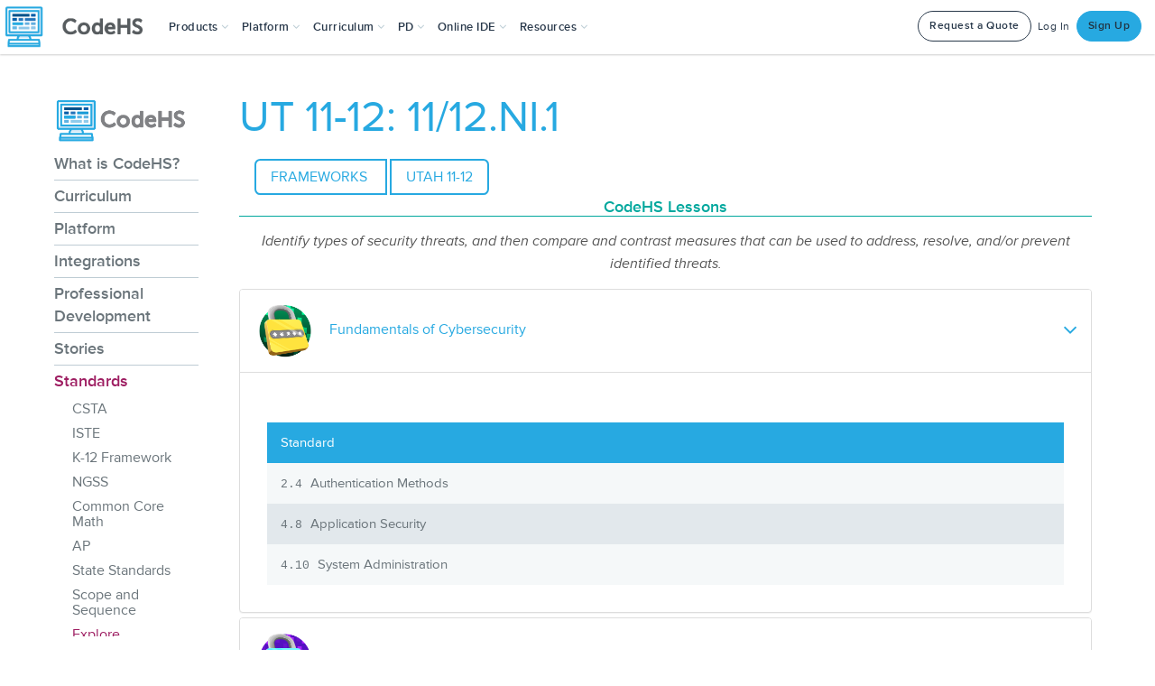

--- FILE ---
content_type: text/css
request_url: https://static.codehs.com/font-awesome/css/all.min.css
body_size: 54728
content:
@charset "utf-8";.fa{font-family:var(--fa-style-family,"Font Awesome 6 Pro");font-weight:var(--fa-style,900)}.fas,.fass,.far,.fasr,.fal,.fasl,.fat,.fast,.fad,.fadr,.fadl,.fadt,.fasds,.fasdr,.fasdl,.fasdt,.fab,.fa-solid,.fa-regular,.fa-light,.fa-thin,.fa-brands,.fa-classic,.fa-duotone,.fa-sharp,.fa-sharp-duotone,.fa{-moz-osx-font-smoothing:grayscale;-webkit-font-smoothing:antialiased;display:var(--fa-display,inline-block);font-variant:normal;text-rendering:auto;font-style:normal;line-height:1}.fas:before,.fass:before,.far:before,.fasr:before,.fal:before,.fasl:before,.fat:before,.fast:before,.fad:before,.fadr:before,.fadl:before,.fadt:before,.fasds:before,.fasdr:before,.fasdl:before,.fasdt:before,.fab:before,.fa-solid:before,.fa-regular:before,.fa-light:before,.fa-thin:before,.fa-brands:before,.fa-classic:before,.fa-duotone:before,.fa-sharp:before,.fa-sharp-duotone:before,.fa:before{content:var(--fa)}.fad:after,.fa-duotone.fa-solid:after,.fa-duotone:after,.fadr:after,.fa-duotone.fa-regular:after,.fadl:after,.fa-duotone.fa-light:after,.fadt:after,.fa-duotone.fa-thin:after,.fasds:after,.fa-sharp-duotone.fa-solid:after,.fa-sharp-duotone:after,.fasdr:after,.fa-sharp-duotone.fa-regular:after,.fasdl:after,.fa-sharp-duotone.fa-light:after,.fasdt:after,.fa-sharp-duotone.fa-thin:after{content:var(--fa--fa)}.fa-classic.fa-duotone{font-family:"Font Awesome 6 Duotone"}.fass,.fa-sharp,.fad,.fa-duotone,.fasds,.fa-sharp-duotone{font-weight:900}.fa-classic,.fas,.fa-solid,.far,.fa-regular,.fal,.fa-light,.fat,.fa-thin{font-family:"Font Awesome 6 Pro"}.fa-duotone,.fad,.fadr,.fadl,.fadt{font-family:"Font Awesome 6 Duotone"}.fa-brands,.fab{font-family:"Font Awesome 6 Brands"}.fa-sharp,.fass,.fasr,.fasl,.fast{font-family:"Font Awesome 6 Sharp"}.fa-sharp-duotone,.fasds,.fasdr,.fasdl,.fasdt{font-family:"Font Awesome 6 Sharp Duotone"}.fa-1x{font-size:1em}.fa-2x{font-size:2em}.fa-3x{font-size:3em}.fa-4x{font-size:4em}.fa-5x{font-size:5em}.fa-6x{font-size:6em}.fa-7x{font-size:7em}.fa-8x{font-size:8em}.fa-9x{font-size:9em}.fa-10x{font-size:10em}.fa-2xs{vertical-align:.225em;font-size:.625em;line-height:.1em}.fa-xs{vertical-align:.125em;font-size:.75em;line-height:.08333em}.fa-sm{vertical-align:.05357em;font-size:.875em;line-height:.07143em}.fa-lg{vertical-align:-.075em;font-size:1.25em;line-height:.05em}.fa-xl{vertical-align:-.125em;font-size:1.5em;line-height:.04167em}.fa-2xl{vertical-align:-.1875em;font-size:2em;line-height:.03125em}.fa-fw{text-align:center;width:1.25em}.fa-ul{margin-left:var(--fa-li-margin,2.5em);padding-left:0;list-style-type:none}.fa-ul>li{position:relative}.fa-li{left:calc(-1*var(--fa-li-width,2em));text-align:center;width:var(--fa-li-width,2em);line-height:inherit;position:absolute}.fa-border{border-color:var(--fa-border-color,#eee);border-radius:var(--fa-border-radius,.1em);border-style:var(--fa-border-style,solid);border-width:var(--fa-border-width,.08em);padding:var(--fa-border-padding,.2em .25em .15em)}.fa-pull-left{float:left;margin-right:var(--fa-pull-margin,.3em)}.fa-pull-right{float:right;margin-left:var(--fa-pull-margin,.3em)}.fa-beat{-webkit-animation-name:fa-beat;animation-name:fa-beat;-webkit-animation-delay:var(--fa-animation-delay,0s);animation-delay:var(--fa-animation-delay,0s);-webkit-animation-direction:var(--fa-animation-direction,normal);animation-direction:var(--fa-animation-direction,normal);-webkit-animation-duration:var(--fa-animation-duration,1s);animation-duration:var(--fa-animation-duration,1s);-webkit-animation-iteration-count:var(--fa-animation-iteration-count,infinite);animation-iteration-count:var(--fa-animation-iteration-count,infinite);-webkit-animation-timing-function:var(--fa-animation-timing,ease-in-out);animation-timing-function:var(--fa-animation-timing,ease-in-out)}.fa-bounce{-webkit-animation-name:fa-bounce;animation-name:fa-bounce;-webkit-animation-delay:var(--fa-animation-delay,0s);animation-delay:var(--fa-animation-delay,0s);-webkit-animation-direction:var(--fa-animation-direction,normal);animation-direction:var(--fa-animation-direction,normal);-webkit-animation-duration:var(--fa-animation-duration,1s);animation-duration:var(--fa-animation-duration,1s);-webkit-animation-iteration-count:var(--fa-animation-iteration-count,infinite);animation-iteration-count:var(--fa-animation-iteration-count,infinite);-webkit-animation-timing-function:var(--fa-animation-timing,cubic-bezier(.28,.84,.42,1));animation-timing-function:var(--fa-animation-timing,cubic-bezier(.28,.84,.42,1))}.fa-fade{-webkit-animation-name:fa-fade;animation-name:fa-fade;-webkit-animation-delay:var(--fa-animation-delay,0s);animation-delay:var(--fa-animation-delay,0s);-webkit-animation-direction:var(--fa-animation-direction,normal);animation-direction:var(--fa-animation-direction,normal);-webkit-animation-duration:var(--fa-animation-duration,1s);animation-duration:var(--fa-animation-duration,1s);-webkit-animation-iteration-count:var(--fa-animation-iteration-count,infinite);animation-iteration-count:var(--fa-animation-iteration-count,infinite);-webkit-animation-timing-function:var(--fa-animation-timing,cubic-bezier(.4,0,.6,1));animation-timing-function:var(--fa-animation-timing,cubic-bezier(.4,0,.6,1))}.fa-beat-fade{-webkit-animation-name:fa-beat-fade;animation-name:fa-beat-fade;-webkit-animation-delay:var(--fa-animation-delay,0s);animation-delay:var(--fa-animation-delay,0s);-webkit-animation-direction:var(--fa-animation-direction,normal);animation-direction:var(--fa-animation-direction,normal);-webkit-animation-duration:var(--fa-animation-duration,1s);animation-duration:var(--fa-animation-duration,1s);-webkit-animation-iteration-count:var(--fa-animation-iteration-count,infinite);animation-iteration-count:var(--fa-animation-iteration-count,infinite);-webkit-animation-timing-function:var(--fa-animation-timing,cubic-bezier(.4,0,.6,1));animation-timing-function:var(--fa-animation-timing,cubic-bezier(.4,0,.6,1))}.fa-flip{-webkit-animation-name:fa-flip;animation-name:fa-flip;-webkit-animation-delay:var(--fa-animation-delay,0s);animation-delay:var(--fa-animation-delay,0s);-webkit-animation-direction:var(--fa-animation-direction,normal);animation-direction:var(--fa-animation-direction,normal);-webkit-animation-duration:var(--fa-animation-duration,1s);animation-duration:var(--fa-animation-duration,1s);-webkit-animation-iteration-count:var(--fa-animation-iteration-count,infinite);animation-iteration-count:var(--fa-animation-iteration-count,infinite);-webkit-animation-timing-function:var(--fa-animation-timing,ease-in-out);animation-timing-function:var(--fa-animation-timing,ease-in-out)}.fa-shake{-webkit-animation-name:fa-shake;animation-name:fa-shake;-webkit-animation-delay:var(--fa-animation-delay,0s);animation-delay:var(--fa-animation-delay,0s);-webkit-animation-direction:var(--fa-animation-direction,normal);animation-direction:var(--fa-animation-direction,normal);-webkit-animation-duration:var(--fa-animation-duration,1s);animation-duration:var(--fa-animation-duration,1s);-webkit-animation-iteration-count:var(--fa-animation-iteration-count,infinite);animation-iteration-count:var(--fa-animation-iteration-count,infinite);-webkit-animation-timing-function:var(--fa-animation-timing,linear);animation-timing-function:var(--fa-animation-timing,linear)}.fa-spin{-webkit-animation-name:fa-spin;animation-name:fa-spin;-webkit-animation-delay:var(--fa-animation-delay,0s);animation-delay:var(--fa-animation-delay,0s);-webkit-animation-direction:var(--fa-animation-direction,normal);animation-direction:var(--fa-animation-direction,normal);-webkit-animation-duration:var(--fa-animation-duration,2s);animation-duration:var(--fa-animation-duration,2s);-webkit-animation-iteration-count:var(--fa-animation-iteration-count,infinite);animation-iteration-count:var(--fa-animation-iteration-count,infinite);-webkit-animation-timing-function:var(--fa-animation-timing,linear);animation-timing-function:var(--fa-animation-timing,linear)}.fa-spin-reverse{--fa-animation-direction:reverse}.fa-pulse,.fa-spin-pulse{-webkit-animation-name:fa-spin;animation-name:fa-spin;-webkit-animation-direction:var(--fa-animation-direction,normal);animation-direction:var(--fa-animation-direction,normal);-webkit-animation-duration:var(--fa-animation-duration,1s);animation-duration:var(--fa-animation-duration,1s);-webkit-animation-iteration-count:var(--fa-animation-iteration-count,infinite);animation-iteration-count:var(--fa-animation-iteration-count,infinite);-webkit-animation-timing-function:var(--fa-animation-timing,steps(8));animation-timing-function:var(--fa-animation-timing,steps(8))}@media (prefers-reduced-motion:reduce){.fa-beat,.fa-bounce,.fa-fade,.fa-beat-fade,.fa-flip,.fa-pulse,.fa-shake,.fa-spin,.fa-spin-pulse{-webkit-transition-duration:0s;transition-duration:0s;-webkit-transition-delay:0s;transition-delay:0s;-webkit-animation-duration:1ms;animation-duration:1ms;-webkit-animation-iteration-count:1;animation-iteration-count:1;-webkit-animation-delay:-1ms;animation-delay:-1ms}}@-webkit-keyframes fa-beat{0%,90%{-webkit-transform:scale(1);transform:scale(1)}45%{-webkit-transform:scale(var(--fa-beat-scale,1.25));transform:scale(var(--fa-beat-scale,1.25))}}@keyframes fa-beat{0%,90%{-webkit-transform:scale(1);transform:scale(1)}45%{-webkit-transform:scale(var(--fa-beat-scale,1.25));transform:scale(var(--fa-beat-scale,1.25))}}@-webkit-keyframes fa-bounce{0%{-webkit-transform:matrix(1,0,0,1,0,0);transform:matrix(1,0,0,1,0,0)}10%{-webkit-transform:scale(var(--fa-bounce-start-scale-x,1.1),var(--fa-bounce-start-scale-y,.9))translateY(0);transform:scale(var(--fa-bounce-start-scale-x,1.1),var(--fa-bounce-start-scale-y,.9))translateY(0)}30%{-webkit-transform:scale(var(--fa-bounce-jump-scale-x,.9),var(--fa-bounce-jump-scale-y,1.1))translateY(var(--fa-bounce-height,-.5em));transform:scale(var(--fa-bounce-jump-scale-x,.9),var(--fa-bounce-jump-scale-y,1.1))translateY(var(--fa-bounce-height,-.5em))}50%{-webkit-transform:scale(var(--fa-bounce-land-scale-x,1.05),var(--fa-bounce-land-scale-y,.95))translateY(0);transform:scale(var(--fa-bounce-land-scale-x,1.05),var(--fa-bounce-land-scale-y,.95))translateY(0)}57%{-webkit-transform:scale(1,1)translateY(var(--fa-bounce-rebound,-.125em));transform:scale(1,1)translateY(var(--fa-bounce-rebound,-.125em))}64%{-webkit-transform:matrix(1,0,0,1,0,0);transform:matrix(1,0,0,1,0,0)}to{-webkit-transform:matrix(1,0,0,1,0,0);transform:matrix(1,0,0,1,0,0)}}@keyframes fa-bounce{0%{-webkit-transform:matrix(1,0,0,1,0,0);transform:matrix(1,0,0,1,0,0)}10%{-webkit-transform:scale(var(--fa-bounce-start-scale-x,1.1),var(--fa-bounce-start-scale-y,.9))translateY(0);transform:scale(var(--fa-bounce-start-scale-x,1.1),var(--fa-bounce-start-scale-y,.9))translateY(0)}30%{-webkit-transform:scale(var(--fa-bounce-jump-scale-x,.9),var(--fa-bounce-jump-scale-y,1.1))translateY(var(--fa-bounce-height,-.5em));transform:scale(var(--fa-bounce-jump-scale-x,.9),var(--fa-bounce-jump-scale-y,1.1))translateY(var(--fa-bounce-height,-.5em))}50%{-webkit-transform:scale(var(--fa-bounce-land-scale-x,1.05),var(--fa-bounce-land-scale-y,.95))translateY(0);transform:scale(var(--fa-bounce-land-scale-x,1.05),var(--fa-bounce-land-scale-y,.95))translateY(0)}57%{-webkit-transform:scale(1,1)translateY(var(--fa-bounce-rebound,-.125em));transform:scale(1,1)translateY(var(--fa-bounce-rebound,-.125em))}64%{-webkit-transform:matrix(1,0,0,1,0,0);transform:matrix(1,0,0,1,0,0)}to{-webkit-transform:matrix(1,0,0,1,0,0);transform:matrix(1,0,0,1,0,0)}}@-webkit-keyframes fa-fade{50%{opacity:var(--fa-fade-opacity,.4)}}@keyframes fa-fade{50%{opacity:var(--fa-fade-opacity,.4)}}@-webkit-keyframes fa-beat-fade{0%,to{opacity:var(--fa-beat-fade-opacity,.4);-webkit-transform:scale(1);transform:scale(1)}50%{opacity:1;-webkit-transform:scale(var(--fa-beat-fade-scale,1.125));transform:scale(var(--fa-beat-fade-scale,1.125))}}@keyframes fa-beat-fade{0%,to{opacity:var(--fa-beat-fade-opacity,.4);-webkit-transform:scale(1);transform:scale(1)}50%{opacity:1;-webkit-transform:scale(var(--fa-beat-fade-scale,1.125));transform:scale(var(--fa-beat-fade-scale,1.125))}}@-webkit-keyframes fa-flip{50%{-webkit-transform:rotate3d(var(--fa-flip-x,0),var(--fa-flip-y,1),var(--fa-flip-z,0),var(--fa-flip-angle,-180deg));transform:rotate3d(var(--fa-flip-x,0),var(--fa-flip-y,1),var(--fa-flip-z,0),var(--fa-flip-angle,-180deg))}}@keyframes fa-flip{50%{-webkit-transform:rotate3d(var(--fa-flip-x,0),var(--fa-flip-y,1),var(--fa-flip-z,0),var(--fa-flip-angle,-180deg));transform:rotate3d(var(--fa-flip-x,0),var(--fa-flip-y,1),var(--fa-flip-z,0),var(--fa-flip-angle,-180deg))}}@-webkit-keyframes fa-shake{0%{-webkit-transform:rotate(-15deg);transform:rotate(-15deg)}4%{-webkit-transform:rotate(15deg);transform:rotate(15deg)}8%,24%{-webkit-transform:rotate(-18deg);transform:rotate(-18deg)}12%,28%{-webkit-transform:rotate(18deg);transform:rotate(18deg)}16%{-webkit-transform:rotate(-22deg);transform:rotate(-22deg)}20%{-webkit-transform:rotate(22deg);transform:rotate(22deg)}32%{-webkit-transform:rotate(-12deg);transform:rotate(-12deg)}36%{-webkit-transform:rotate(12deg);transform:rotate(12deg)}40%,to{-webkit-transform:rotate(0);transform:rotate(0)}}@keyframes fa-shake{0%{-webkit-transform:rotate(-15deg);transform:rotate(-15deg)}4%{-webkit-transform:rotate(15deg);transform:rotate(15deg)}8%,24%{-webkit-transform:rotate(-18deg);transform:rotate(-18deg)}12%,28%{-webkit-transform:rotate(18deg);transform:rotate(18deg)}16%{-webkit-transform:rotate(-22deg);transform:rotate(-22deg)}20%{-webkit-transform:rotate(22deg);transform:rotate(22deg)}32%{-webkit-transform:rotate(-12deg);transform:rotate(-12deg)}36%{-webkit-transform:rotate(12deg);transform:rotate(12deg)}40%,to{-webkit-transform:rotate(0);transform:rotate(0)}}@-webkit-keyframes fa-spin{0%{-webkit-transform:rotate(0);transform:rotate(0)}to{-webkit-transform:rotate(360deg);transform:rotate(360deg)}}@keyframes fa-spin{0%{-webkit-transform:rotate(0);transform:rotate(0)}to{-webkit-transform:rotate(360deg);transform:rotate(360deg)}}.fa-rotate-90{-webkit-transform:rotate(90deg);transform:rotate(90deg)}.fa-rotate-180{-webkit-transform:rotate(180deg);transform:rotate(180deg)}.fa-rotate-270{-webkit-transform:rotate(270deg);transform:rotate(270deg)}.fa-flip-horizontal{-webkit-transform:scaleX(-1);transform:scaleX(-1)}.fa-flip-vertical{-webkit-transform:scaleY(-1);transform:scaleY(-1)}.fa-flip-both,.fa-flip-horizontal.fa-flip-vertical{-webkit-transform:scale(-1);transform:scale(-1)}.fa-rotate-by{-webkit-transform:rotate(var(--fa-rotate-angle,0));transform:rotate(var(--fa-rotate-angle,0))}.fa-stack{vertical-align:middle;width:2.5em;height:2em;line-height:2em;display:inline-block;position:relative}.fa-stack-1x,.fa-stack-2x{text-align:center;z-index:var(--fa-stack-z-index,auto);width:100%;position:absolute;left:0}.fa-stack-1x{line-height:inherit}.fa-stack-2x{font-size:2em}.fa-inverse{color:var(--fa-inverse,#fff)}.fa-0{--fa:"0";--fa--fa:"00"}.fa-00{--fa:"";--fa--fa:""}.fa-1{--fa:"1";--fa--fa:"11"}.fa-100{--fa:"";--fa--fa:""}.fa-2{--fa:"2";--fa--fa:"22"}.fa-3{--fa:"3";--fa--fa:"33"}.fa-360-degrees{--fa:"";--fa--fa:""}.fa-4{--fa:"4";--fa--fa:"44"}.fa-5{--fa:"5";--fa--fa:"55"}.fa-6{--fa:"6";--fa--fa:"66"}.fa-7{--fa:"7";--fa--fa:"77"}.fa-8{--fa:"8";--fa--fa:"88"}.fa-9{--fa:"9";--fa--fa:"99"}.fa-a{--fa:"A";--fa--fa:"AA"}.fa-abacus{--fa:"";--fa--fa:""}.fa-accent-grave{--fa:"`";--fa--fa:"``"}.fa-acorn{--fa:"";--fa--fa:""}.fa-ad{--fa:"";--fa--fa:""}.fa-add{--fa:"+";--fa--fa:"++"}.fa-address-book{--fa:"";--fa--fa:""}.fa-address-card{--fa:"";--fa--fa:""}.fa-adjust{--fa:"";--fa--fa:""}.fa-air-conditioner{--fa:"";--fa--fa:""}.fa-air-freshener{--fa:"";--fa--fa:""}.fa-airplay{--fa:"";--fa--fa:""}.fa-alarm-clock{--fa:"";--fa--fa:""}.fa-alarm-exclamation{--fa:"";--fa--fa:""}.fa-alarm-plus{--fa:"";--fa--fa:""}.fa-alarm-snooze{--fa:"";--fa--fa:""}.fa-album{--fa:"";--fa--fa:""}.fa-album-circle-plus{--fa:"";--fa--fa:""}.fa-album-circle-user{--fa:"";--fa--fa:""}.fa-album-collection{--fa:"";--fa--fa:""}.fa-album-collection-circle-plus{--fa:"";--fa--fa:""}.fa-album-collection-circle-user{--fa:"";--fa--fa:""}.fa-alicorn{--fa:"";--fa--fa:""}.fa-alien{--fa:"";--fa--fa:""}.fa-alien-8bit,.fa-alien-monster{--fa:"";--fa--fa:""}.fa-align-center{--fa:"";--fa--fa:""}.fa-align-justify{--fa:"";--fa--fa:""}.fa-align-left{--fa:"";--fa--fa:""}.fa-align-right{--fa:"";--fa--fa:""}.fa-align-slash{--fa:"";--fa--fa:""}.fa-allergies{--fa:"";--fa--fa:""}.fa-alt{--fa:"";--fa--fa:""}.fa-ambulance{--fa:"";--fa--fa:""}.fa-american-sign-language-interpreting{--fa:"";--fa--fa:""}.fa-amp-guitar{--fa:"";--fa--fa:""}.fa-ampersand{--fa:"&";--fa--fa:"&&"}.fa-analytics{--fa:"";--fa--fa:""}.fa-anchor{--fa:"";--fa--fa:""}.fa-anchor-circle-check{--fa:"";--fa--fa:""}.fa-anchor-circle-exclamation{--fa:"";--fa--fa:""}.fa-anchor-circle-xmark{--fa:"";--fa--fa:""}.fa-anchor-lock{--fa:"";--fa--fa:""}.fa-angel{--fa:"";--fa--fa:""}.fa-angle{--fa:"";--fa--fa:""}.fa-angle-90{--fa:"";--fa--fa:""}.fa-angle-double-down{--fa:"";--fa--fa:""}.fa-angle-double-left{--fa:"";--fa--fa:""}.fa-angle-double-right{--fa:"";--fa--fa:""}.fa-angle-double-up{--fa:"";--fa--fa:""}.fa-angle-down{--fa:"";--fa--fa:""}.fa-angle-left{--fa:"";--fa--fa:""}.fa-angle-right{--fa:"";--fa--fa:""}.fa-angle-up{--fa:"";--fa--fa:""}.fa-angles-down{--fa:"";--fa--fa:""}.fa-angles-left{--fa:"";--fa--fa:""}.fa-angles-right{--fa:"";--fa--fa:""}.fa-angles-up{--fa:"";--fa--fa:""}.fa-angles-up-down{--fa:"";--fa--fa:""}.fa-angry{--fa:"";--fa--fa:""}.fa-ankh{--fa:"";--fa--fa:""}.fa-ant{--fa:"";--fa--fa:""}.fa-apartment{--fa:"";--fa--fa:""}.fa-aperture{--fa:"";--fa--fa:""}.fa-apostrophe{--fa:"'";--fa--fa:"''"}.fa-apple-alt{--fa:"";--fa--fa:""}.fa-apple-core{--fa:"";--fa--fa:""}.fa-apple-crate{--fa:"";--fa--fa:""}.fa-apple-whole{--fa:"";--fa--fa:""}.fa-archive{--fa:"";--fa--fa:""}.fa-archway{--fa:"";--fa--fa:""}.fa-area-chart{--fa:"";--fa--fa:""}.fa-arrow-alt-circle-down{--fa:"";--fa--fa:""}.fa-arrow-alt-circle-left{--fa:"";--fa--fa:""}.fa-arrow-alt-circle-right{--fa:"";--fa--fa:""}.fa-arrow-alt-circle-up{--fa:"";--fa--fa:""}.fa-arrow-alt-down{--fa:"";--fa--fa:""}.fa-arrow-alt-from-bottom{--fa:"";--fa--fa:""}.fa-arrow-alt-from-left{--fa:"";--fa--fa:""}.fa-arrow-alt-from-right{--fa:"";--fa--fa:""}.fa-arrow-alt-from-top{--fa:"";--fa--fa:""}.fa-arrow-alt-left{--fa:"";--fa--fa:""}.fa-arrow-alt-right{--fa:"";--fa--fa:""}.fa-arrow-alt-square-down{--fa:"";--fa--fa:""}.fa-arrow-alt-square-left{--fa:"";--fa--fa:""}.fa-arrow-alt-square-right{--fa:"";--fa--fa:""}.fa-arrow-alt-square-up{--fa:"";--fa--fa:""}.fa-arrow-alt-to-bottom{--fa:"";--fa--fa:""}.fa-arrow-alt-to-left{--fa:"";--fa--fa:""}.fa-arrow-alt-to-right{--fa:"";--fa--fa:""}.fa-arrow-alt-to-top{--fa:"";--fa--fa:""}.fa-arrow-alt-up{--fa:"";--fa--fa:""}.fa-arrow-circle-down{--fa:"";--fa--fa:""}.fa-arrow-circle-left{--fa:"";--fa--fa:""}.fa-arrow-circle-right{--fa:"";--fa--fa:""}.fa-arrow-circle-up{--fa:"";--fa--fa:""}.fa-arrow-down{--fa:"";--fa--fa:""}.fa-arrow-down-1-9{--fa:"";--fa--fa:""}.fa-arrow-down-9-1{--fa:"";--fa--fa:""}.fa-arrow-down-a-z{--fa:"";--fa--fa:""}.fa-arrow-down-arrow-up{--fa:"";--fa--fa:""}.fa-arrow-down-big-small{--fa:"";--fa--fa:""}.fa-arrow-down-from-arc{--fa:"";--fa--fa:""}.fa-arrow-down-from-bracket{--fa:"";--fa--fa:""}.fa-arrow-down-from-dotted-line{--fa:"";--fa--fa:""}.fa-arrow-down-from-line{--fa:"";--fa--fa:""}.fa-arrow-down-left{--fa:"";--fa--fa:""}.fa-arrow-down-left-and-arrow-up-right-to-center{--fa:"";--fa--fa:""}.fa-arrow-down-long{--fa:"";--fa--fa:""}.fa-arrow-down-right{--fa:"";--fa--fa:""}.fa-arrow-down-short-wide{--fa:"";--fa--fa:""}.fa-arrow-down-small-big{--fa:"";--fa--fa:""}.fa-arrow-down-square-triangle{--fa:"";--fa--fa:""}.fa-arrow-down-to-arc{--fa:"";--fa--fa:""}.fa-arrow-down-to-bracket{--fa:"";--fa--fa:""}.fa-arrow-down-to-dotted-line{--fa:"";--fa--fa:""}.fa-arrow-down-to-line{--fa:"";--fa--fa:""}.fa-arrow-down-to-square{--fa:"";--fa--fa:""}.fa-arrow-down-triangle-square{--fa:"";--fa--fa:""}.fa-arrow-down-up-across-line{--fa:"";--fa--fa:""}.fa-arrow-down-up-lock{--fa:"";--fa--fa:""}.fa-arrow-down-wide-short{--fa:"";--fa--fa:""}.fa-arrow-down-z-a{--fa:"";--fa--fa:""}.fa-arrow-from-bottom{--fa:"";--fa--fa:""}.fa-arrow-from-left{--fa:"";--fa--fa:""}.fa-arrow-from-right{--fa:"";--fa--fa:""}.fa-arrow-from-top{--fa:"";--fa--fa:""}.fa-arrow-left{--fa:"";--fa--fa:""}.fa-arrow-left-from-arc{--fa:"";--fa--fa:""}.fa-arrow-left-from-bracket{--fa:"";--fa--fa:""}.fa-arrow-left-from-line{--fa:"";--fa--fa:""}.fa-arrow-left-long{--fa:"";--fa--fa:""}.fa-arrow-left-long-to-line{--fa:"";--fa--fa:""}.fa-arrow-left-rotate{--fa:"";--fa--fa:""}.fa-arrow-left-to-arc{--fa:"";--fa--fa:""}.fa-arrow-left-to-bracket{--fa:"";--fa--fa:""}.fa-arrow-left-to-line{--fa:"";--fa--fa:""}.fa-arrow-pointer{--fa:"";--fa--fa:""}.fa-arrow-progress{--fa:"";--fa--fa:""}.fa-arrow-right{--fa:"";--fa--fa:""}.fa-arrow-right-arrow-left{--fa:"";--fa--fa:""}.fa-arrow-right-from-arc{--fa:"";--fa--fa:""}.fa-arrow-right-from-bracket{--fa:"";--fa--fa:""}.fa-arrow-right-from-file{--fa:"";--fa--fa:""}.fa-arrow-right-from-line{--fa:"";--fa--fa:""}.fa-arrow-right-long{--fa:"";--fa--fa:""}.fa-arrow-right-long-to-line{--fa:"";--fa--fa:""}.fa-arrow-right-rotate{--fa:"";--fa--fa:""}.fa-arrow-right-to-arc{--fa:"";--fa--fa:""}.fa-arrow-right-to-bracket{--fa:"";--fa--fa:""}.fa-arrow-right-to-city{--fa:"";--fa--fa:""}.fa-arrow-right-to-file{--fa:"";--fa--fa:""}.fa-arrow-right-to-line{--fa:"";--fa--fa:""}.fa-arrow-rotate-back,.fa-arrow-rotate-backward{--fa:"";--fa--fa:""}.fa-arrow-rotate-forward{--fa:"";--fa--fa:""}.fa-arrow-rotate-left{--fa:"";--fa--fa:""}.fa-arrow-rotate-right{--fa:"";--fa--fa:""}.fa-arrow-square-down{--fa:"";--fa--fa:""}.fa-arrow-square-left{--fa:"";--fa--fa:""}.fa-arrow-square-right{--fa:"";--fa--fa:""}.fa-arrow-square-up{--fa:"";--fa--fa:""}.fa-arrow-to-bottom{--fa:"";--fa--fa:""}.fa-arrow-to-left{--fa:"";--fa--fa:""}.fa-arrow-to-right{--fa:"";--fa--fa:""}.fa-arrow-to-top{--fa:"";--fa--fa:""}.fa-arrow-trend-down{--fa:"";--fa--fa:""}.fa-arrow-trend-up{--fa:"";--fa--fa:""}.fa-arrow-turn-down{--fa:"";--fa--fa:""}.fa-arrow-turn-down-left{--fa:"";--fa--fa:""}.fa-arrow-turn-down-right{--fa:"";--fa--fa:""}.fa-arrow-turn-left{--fa:"";--fa--fa:""}.fa-arrow-turn-left-down{--fa:"";--fa--fa:""}.fa-arrow-turn-left-up{--fa:"";--fa--fa:""}.fa-arrow-turn-right{--fa:"";--fa--fa:""}.fa-arrow-turn-up{--fa:"";--fa--fa:""}.fa-arrow-up{--fa:"";--fa--fa:""}.fa-arrow-up-1-9{--fa:"";--fa--fa:""}.fa-arrow-up-9-1{--fa:"";--fa--fa:""}.fa-arrow-up-a-z{--fa:"";--fa--fa:""}.fa-arrow-up-arrow-down{--fa:"";--fa--fa:""}.fa-arrow-up-big-small{--fa:"";--fa--fa:""}.fa-arrow-up-from-arc{--fa:"";--fa--fa:""}.fa-arrow-up-from-bracket{--fa:"";--fa--fa:""}.fa-arrow-up-from-dotted-line{--fa:"";--fa--fa:""}.fa-arrow-up-from-ground-water{--fa:"";--fa--fa:""}.fa-arrow-up-from-line{--fa:"";--fa--fa:""}.fa-arrow-up-from-square{--fa:"";--fa--fa:""}.fa-arrow-up-from-water-pump{--fa:"";--fa--fa:""}.fa-arrow-up-left{--fa:"";--fa--fa:""}.fa-arrow-up-left-from-circle{--fa:"";--fa--fa:""}.fa-arrow-up-long{--fa:"";--fa--fa:""}.fa-arrow-up-right{--fa:"";--fa--fa:""}.fa-arrow-up-right-and-arrow-down-left-from-center{--fa:"";--fa--fa:""}.fa-arrow-up-right-dots{--fa:"";--fa--fa:""}.fa-arrow-up-right-from-square{--fa:"";--fa--fa:""}.fa-arrow-up-short-wide{--fa:"";--fa--fa:""}.fa-arrow-up-small-big{--fa:"";--fa--fa:""}.fa-arrow-up-square-triangle{--fa:"";--fa--fa:""}.fa-arrow-up-to-arc{--fa:"";--fa--fa:""}.fa-arrow-up-to-bracket{--fa:"";--fa--fa:""}.fa-arrow-up-to-dotted-line{--fa:"";--fa--fa:""}.fa-arrow-up-to-line{--fa:"";--fa--fa:""}.fa-arrow-up-triangle-square{--fa:"";--fa--fa:""}.fa-arrow-up-wide-short{--fa:"";--fa--fa:""}.fa-arrow-up-z-a{--fa:"";--fa--fa:""}.fa-arrows{--fa:"";--fa--fa:""}.fa-arrows-alt{--fa:"";--fa--fa:""}.fa-arrows-alt-h{--fa:"";--fa--fa:""}.fa-arrows-alt-v{--fa:"";--fa--fa:""}.fa-arrows-cross{--fa:"";--fa--fa:""}.fa-arrows-down-to-line{--fa:"";--fa--fa:""}.fa-arrows-down-to-people{--fa:"";--fa--fa:""}.fa-arrows-from-dotted-line{--fa:"";--fa--fa:""}.fa-arrows-from-line{--fa:"";--fa--fa:""}.fa-arrows-h,.fa-arrows-left-right{--fa:"";--fa--fa:""}.fa-arrows-left-right-to-line{--fa:"";--fa--fa:""}.fa-arrows-maximize{--fa:"";--fa--fa:""}.fa-arrows-minimize{--fa:"";--fa--fa:""}.fa-arrows-repeat{--fa:"";--fa--fa:""}.fa-arrows-repeat-1{--fa:"";--fa--fa:""}.fa-arrows-retweet{--fa:"";--fa--fa:""}.fa-arrows-rotate{--fa:"";--fa--fa:""}.fa-arrows-rotate-reverse{--fa:"";--fa--fa:""}.fa-arrows-spin{--fa:"";--fa--fa:""}.fa-arrows-split-up-and-left{--fa:"";--fa--fa:""}.fa-arrows-to-circle{--fa:"";--fa--fa:""}.fa-arrows-to-dot{--fa:"";--fa--fa:""}.fa-arrows-to-dotted-line{--fa:"";--fa--fa:""}.fa-arrows-to-eye{--fa:"";--fa--fa:""}.fa-arrows-to-line{--fa:"";--fa--fa:""}.fa-arrows-turn-right{--fa:"";--fa--fa:""}.fa-arrows-turn-to-dots{--fa:"";--fa--fa:""}.fa-arrows-up-down{--fa:"";--fa--fa:""}.fa-arrows-up-down-left-right{--fa:"";--fa--fa:""}.fa-arrows-up-to-line{--fa:"";--fa--fa:""}.fa-arrows-v{--fa:"";--fa--fa:""}.fa-asl-interpreting{--fa:"";--fa--fa:""}.fa-assistive-listening-systems{--fa:"";--fa--fa:""}.fa-asterisk{--fa:"*";--fa--fa:"**"}.fa-at{--fa:"@";--fa--fa:"@@"}.fa-atlas{--fa:"";--fa--fa:""}.fa-atom{--fa:"";--fa--fa:""}.fa-atom-alt,.fa-atom-simple{--fa:"";--fa--fa:""}.fa-audio-description{--fa:"";--fa--fa:""}.fa-audio-description-slash{--fa:"";--fa--fa:""}.fa-austral-sign{--fa:"";--fa--fa:""}.fa-automobile{--fa:"";--fa--fa:""}.fa-avocado{--fa:"";--fa--fa:""}.fa-award{--fa:"";--fa--fa:""}.fa-award-simple{--fa:"";--fa--fa:""}.fa-axe{--fa:"";--fa--fa:""}.fa-axe-battle{--fa:"";--fa--fa:""}.fa-b{--fa:"B";--fa--fa:"BB"}.fa-baby{--fa:"";--fa--fa:""}.fa-baby-carriage{--fa:"";--fa--fa:""}.fa-backpack{--fa:"";--fa--fa:""}.fa-backspace{--fa:"";--fa--fa:""}.fa-backward{--fa:"";--fa--fa:""}.fa-backward-fast{--fa:"";--fa--fa:""}.fa-backward-step{--fa:"";--fa--fa:""}.fa-bacon{--fa:"";--fa--fa:""}.fa-bacteria{--fa:"";--fa--fa:""}.fa-bacterium{--fa:"";--fa--fa:""}.fa-badge{--fa:"";--fa--fa:""}.fa-badge-check{--fa:"";--fa--fa:""}.fa-badge-dollar{--fa:"";--fa--fa:""}.fa-badge-percent{--fa:"";--fa--fa:""}.fa-badge-sheriff{--fa:"";--fa--fa:""}.fa-badger-honey{--fa:"";--fa--fa:""}.fa-badminton{--fa:"";--fa--fa:""}.fa-bag-seedling{--fa:"";--fa--fa:""}.fa-bag-shopping{--fa:"";--fa--fa:""}.fa-bag-shopping-minus{--fa:"";--fa--fa:""}.fa-bag-shopping-plus{--fa:"";--fa--fa:""}.fa-bagel{--fa:"";--fa--fa:""}.fa-bags-shopping{--fa:"";--fa--fa:""}.fa-baguette{--fa:"";--fa--fa:""}.fa-bahai{--fa:"";--fa--fa:""}.fa-baht-sign{--fa:"";--fa--fa:""}.fa-balance-scale{--fa:"";--fa--fa:""}.fa-balance-scale-left{--fa:"";--fa--fa:""}.fa-balance-scale-right{--fa:"";--fa--fa:""}.fa-ball-pile{--fa:"";--fa--fa:""}.fa-balloon{--fa:"";--fa--fa:""}.fa-balloons{--fa:"";--fa--fa:""}.fa-ballot{--fa:"";--fa--fa:""}.fa-ballot-check{--fa:"";--fa--fa:""}.fa-ban{--fa:"";--fa--fa:""}.fa-ban-bug{--fa:"";--fa--fa:""}.fa-ban-parking{--fa:"";--fa--fa:""}.fa-ban-smoking{--fa:"";--fa--fa:""}.fa-banana{--fa:"";--fa--fa:""}.fa-band-aid,.fa-bandage{--fa:"";--fa--fa:""}.fa-bangladeshi-taka-sign{--fa:"";--fa--fa:""}.fa-banjo{--fa:"";--fa--fa:""}.fa-bank{--fa:"";--fa--fa:""}.fa-bar-chart{--fa:"";--fa--fa:""}.fa-barcode{--fa:"";--fa--fa:""}.fa-barcode-alt{--fa:"";--fa--fa:""}.fa-barcode-read{--fa:"";--fa--fa:""}.fa-barcode-scan{--fa:"";--fa--fa:""}.fa-barn-silo{--fa:"";--fa--fa:""}.fa-bars{--fa:"";--fa--fa:""}.fa-bars-filter{--fa:"";--fa--fa:""}.fa-bars-progress{--fa:"";--fa--fa:""}.fa-bars-sort{--fa:"";--fa--fa:""}.fa-bars-staggered{--fa:"";--fa--fa:""}.fa-baseball,.fa-baseball-ball{--fa:"";--fa--fa:""}.fa-baseball-bat-ball{--fa:"";--fa--fa:""}.fa-basket-shopping{--fa:"";--fa--fa:""}.fa-basket-shopping-minus{--fa:"";--fa--fa:""}.fa-basket-shopping-plus{--fa:"";--fa--fa:""}.fa-basket-shopping-simple{--fa:"";--fa--fa:""}.fa-basketball,.fa-basketball-ball{--fa:"";--fa--fa:""}.fa-basketball-hoop{--fa:"";--fa--fa:""}.fa-bat{--fa:"";--fa--fa:""}.fa-bath,.fa-bathtub{--fa:"";--fa--fa:""}.fa-battery{--fa:"";--fa--fa:""}.fa-battery-0{--fa:"";--fa--fa:""}.fa-battery-1{--fa:"";--fa--fa:""}.fa-battery-2{--fa:"";--fa--fa:""}.fa-battery-3{--fa:"";--fa--fa:""}.fa-battery-4{--fa:"";--fa--fa:""}.fa-battery-5{--fa:"";--fa--fa:""}.fa-battery-bolt{--fa:"";--fa--fa:""}.fa-battery-car{--fa:"";--fa--fa:""}.fa-battery-empty{--fa:"";--fa--fa:""}.fa-battery-exclamation{--fa:"";--fa--fa:""}.fa-battery-full{--fa:"";--fa--fa:""}.fa-battery-half{--fa:"";--fa--fa:""}.fa-battery-low{--fa:"";--fa--fa:""}.fa-battery-quarter{--fa:"";--fa--fa:""}.fa-battery-slash{--fa:"";--fa--fa:""}.fa-battery-three-quarters{--fa:"";--fa--fa:""}.fa-bed{--fa:"";--fa--fa:""}.fa-bed-alt{--fa:"";--fa--fa:""}.fa-bed-bunk{--fa:"";--fa--fa:""}.fa-bed-empty{--fa:"";--fa--fa:""}.fa-bed-front{--fa:"";--fa--fa:""}.fa-bed-pulse{--fa:"";--fa--fa:""}.fa-bee{--fa:"";--fa--fa:""}.fa-beer{--fa:"";--fa--fa:""}.fa-beer-foam,.fa-beer-mug{--fa:"";--fa--fa:""}.fa-beer-mug-empty{--fa:"";--fa--fa:""}.fa-bell{--fa:"";--fa--fa:""}.fa-bell-concierge{--fa:"";--fa--fa:""}.fa-bell-exclamation{--fa:"";--fa--fa:""}.fa-bell-on{--fa:"";--fa--fa:""}.fa-bell-plus{--fa:"";--fa--fa:""}.fa-bell-ring{--fa:"";--fa--fa:""}.fa-bell-school{--fa:"";--fa--fa:""}.fa-bell-school-slash{--fa:"";--fa--fa:""}.fa-bell-slash{--fa:"";--fa--fa:""}.fa-bells{--fa:"";--fa--fa:""}.fa-bench-tree{--fa:"";--fa--fa:""}.fa-betamax{--fa:"";--fa--fa:""}.fa-bezier-curve{--fa:"";--fa--fa:""}.fa-bible{--fa:"";--fa--fa:""}.fa-bicycle{--fa:"";--fa--fa:""}.fa-biking{--fa:"";--fa--fa:""}.fa-biking-mountain{--fa:"";--fa--fa:""}.fa-billboard{--fa:"";--fa--fa:""}.fa-bin-bottles{--fa:"";--fa--fa:""}.fa-bin-bottles-recycle{--fa:"";--fa--fa:""}.fa-bin-recycle{--fa:"";--fa--fa:""}.fa-binary{--fa:"";--fa--fa:""}.fa-binary-circle-check{--fa:"";--fa--fa:""}.fa-binary-lock{--fa:"";--fa--fa:""}.fa-binary-slash{--fa:"";--fa--fa:""}.fa-binoculars{--fa:"";--fa--fa:""}.fa-biohazard{--fa:"";--fa--fa:""}.fa-bird{--fa:"";--fa--fa:""}.fa-birthday-cake{--fa:"";--fa--fa:""}.fa-bitcoin-sign{--fa:"";--fa--fa:""}.fa-blackboard{--fa:"";--fa--fa:""}.fa-blanket{--fa:"";--fa--fa:""}.fa-blanket-fire{--fa:"";--fa--fa:""}.fa-blender{--fa:"";--fa--fa:""}.fa-blender-phone{--fa:"";--fa--fa:""}.fa-blind{--fa:"";--fa--fa:""}.fa-blinds{--fa:"";--fa--fa:""}.fa-blinds-open{--fa:"";--fa--fa:""}.fa-blinds-raised{--fa:"";--fa--fa:""}.fa-block{--fa:"";--fa--fa:""}.fa-block-brick{--fa:"";--fa--fa:""}.fa-block-brick-fire{--fa:"";--fa--fa:""}.fa-block-question{--fa:"";--fa--fa:""}.fa-block-quote{--fa:"";--fa--fa:""}.fa-blog{--fa:"";--fa--fa:""}.fa-blueberries{--fa:"";--fa--fa:""}.fa-bluetooth{--fa:"";--fa--fa:""}.fa-bold{--fa:"";--fa--fa:""}.fa-bolt{--fa:"";--fa--fa:""}.fa-bolt-auto{--fa:"";--fa--fa:""}.fa-bolt-lightning{--fa:"";--fa--fa:""}.fa-bolt-slash{--fa:"";--fa--fa:""}.fa-bomb{--fa:"";--fa--fa:""}.fa-bone{--fa:"";--fa--fa:""}.fa-bone-break{--fa:"";--fa--fa:""}.fa-bong{--fa:"";--fa--fa:""}.fa-book{--fa:"";--fa--fa:""}.fa-book-alt{--fa:"";--fa--fa:""}.fa-book-arrow-right{--fa:"";--fa--fa:""}.fa-book-arrow-up{--fa:"";--fa--fa:""}.fa-book-atlas{--fa:"";--fa--fa:""}.fa-book-bible{--fa:"";--fa--fa:""}.fa-book-blank{--fa:"";--fa--fa:""}.fa-book-bookmark{--fa:"";--fa--fa:""}.fa-book-circle{--fa:"";--fa--fa:""}.fa-book-circle-arrow-right{--fa:"";--fa--fa:""}.fa-book-circle-arrow-up{--fa:"";--fa--fa:""}.fa-book-copy{--fa:"";--fa--fa:""}.fa-book-dead{--fa:"";--fa--fa:""}.fa-book-font{--fa:"";--fa--fa:""}.fa-book-heart{--fa:"";--fa--fa:""}.fa-book-journal-whills{--fa:"";--fa--fa:""}.fa-book-law{--fa:"";--fa--fa:""}.fa-book-medical{--fa:"";--fa--fa:""}.fa-book-open{--fa:"";--fa--fa:""}.fa-book-open-alt,.fa-book-open-cover{--fa:"";--fa--fa:""}.fa-book-open-reader{--fa:"";--fa--fa:""}.fa-book-quran{--fa:"";--fa--fa:""}.fa-book-reader{--fa:"";--fa--fa:""}.fa-book-section{--fa:"";--fa--fa:""}.fa-book-skull{--fa:"";--fa--fa:""}.fa-book-sparkles,.fa-book-spells{--fa:"";--fa--fa:""}.fa-book-tanakh{--fa:"";--fa--fa:""}.fa-book-user{--fa:"";--fa--fa:""}.fa-bookmark{--fa:"";--fa--fa:""}.fa-bookmark-circle{--fa:"";--fa--fa:""}.fa-bookmark-slash{--fa:"";--fa--fa:""}.fa-books{--fa:"";--fa--fa:""}.fa-books-medical{--fa:"";--fa--fa:""}.fa-boombox{--fa:"";--fa--fa:""}.fa-boot{--fa:"";--fa--fa:""}.fa-boot-heeled{--fa:"";--fa--fa:""}.fa-booth-curtain{--fa:"";--fa--fa:""}.fa-border-all{--fa:"";--fa--fa:""}.fa-border-bottom{--fa:"";--fa--fa:""}.fa-border-bottom-right{--fa:"";--fa--fa:""}.fa-border-center-h{--fa:"";--fa--fa:""}.fa-border-center-v{--fa:"";--fa--fa:""}.fa-border-inner{--fa:"";--fa--fa:""}.fa-border-left{--fa:"";--fa--fa:""}.fa-border-none{--fa:"";--fa--fa:""}.fa-border-outer{--fa:"";--fa--fa:""}.fa-border-right{--fa:"";--fa--fa:""}.fa-border-style{--fa:"";--fa--fa:""}.fa-border-style-alt{--fa:"";--fa--fa:""}.fa-border-top{--fa:"";--fa--fa:""}.fa-border-top-left{--fa:"";--fa--fa:""}.fa-bore-hole{--fa:"";--fa--fa:""}.fa-bottle-baby{--fa:"";--fa--fa:""}.fa-bottle-droplet{--fa:"";--fa--fa:""}.fa-bottle-water{--fa:"";--fa--fa:""}.fa-bow-arrow{--fa:"";--fa--fa:""}.fa-bowl-chopsticks{--fa:"";--fa--fa:""}.fa-bowl-chopsticks-noodles{--fa:"";--fa--fa:""}.fa-bowl-food{--fa:"";--fa--fa:""}.fa-bowl-hot{--fa:"";--fa--fa:""}.fa-bowl-rice{--fa:"";--fa--fa:""}.fa-bowl-salad{--fa:"";--fa--fa:""}.fa-bowl-scoop{--fa:"";--fa--fa:""}.fa-bowl-scoops{--fa:"";--fa--fa:""}.fa-bowl-shaved-ice{--fa:"";--fa--fa:""}.fa-bowl-soft-serve{--fa:"";--fa--fa:""}.fa-bowl-spoon{--fa:"";--fa--fa:""}.fa-bowling-ball{--fa:"";--fa--fa:""}.fa-bowling-ball-pin{--fa:"";--fa--fa:""}.fa-bowling-pins{--fa:"";--fa--fa:""}.fa-box{--fa:"";--fa--fa:""}.fa-box-alt{--fa:"";--fa--fa:""}.fa-box-archive{--fa:"";--fa--fa:""}.fa-box-ballot{--fa:"";--fa--fa:""}.fa-box-check{--fa:"";--fa--fa:""}.fa-box-circle-check{--fa:"";--fa--fa:""}.fa-box-dollar{--fa:"";--fa--fa:""}.fa-box-fragile{--fa:"";--fa--fa:""}.fa-box-full{--fa:"";--fa--fa:""}.fa-box-heart{--fa:"";--fa--fa:""}.fa-box-open{--fa:"";--fa--fa:""}.fa-box-open-full{--fa:"";--fa--fa:""}.fa-box-taped{--fa:"";--fa--fa:""}.fa-box-tissue{--fa:"";--fa--fa:""}.fa-box-up{--fa:"";--fa--fa:""}.fa-box-usd{--fa:"";--fa--fa:""}.fa-boxes,.fa-boxes-alt{--fa:"";--fa--fa:""}.fa-boxes-packing{--fa:"";--fa--fa:""}.fa-boxes-stacked{--fa:"";--fa--fa:""}.fa-boxing-glove{--fa:"";--fa--fa:""}.fa-bracket{--fa:"[";--fa--fa:"[["}.fa-bracket-curly,.fa-bracket-curly-left{--fa:"{";--fa--fa:"{{"}.fa-bracket-curly-right{--fa:"}";--fa--fa:"}}"}.fa-bracket-left{--fa:"[";--fa--fa:"[["}.fa-bracket-round{--fa:"(";--fa--fa:"(("}.fa-bracket-round-right{--fa:")";--fa--fa:"))"}.fa-bracket-square{--fa:"[";--fa--fa:"[["}.fa-bracket-square-right{--fa:"]";--fa--fa:"]]"}.fa-brackets{--fa:"";--fa--fa:""}.fa-brackets-curly{--fa:"";--fa--fa:""}.fa-brackets-round{--fa:"";--fa--fa:""}.fa-brackets-square{--fa:"";--fa--fa:""}.fa-braille{--fa:"";--fa--fa:""}.fa-brain{--fa:"";--fa--fa:""}.fa-brain-arrow-curved-right{--fa:"";--fa--fa:""}.fa-brain-circuit{--fa:"";--fa--fa:""}.fa-brake-warning{--fa:"";--fa--fa:""}.fa-brazilian-real-sign{--fa:"";--fa--fa:""}.fa-bread-loaf{--fa:"";--fa--fa:""}.fa-bread-slice{--fa:"";--fa--fa:""}.fa-bread-slice-butter{--fa:"";--fa--fa:""}.fa-bridge{--fa:"";--fa--fa:""}.fa-bridge-circle-check{--fa:"";--fa--fa:""}.fa-bridge-circle-exclamation{--fa:"";--fa--fa:""}.fa-bridge-circle-xmark{--fa:"";--fa--fa:""}.fa-bridge-lock{--fa:"";--fa--fa:""}.fa-bridge-suspension{--fa:"";--fa--fa:""}.fa-bridge-water{--fa:"";--fa--fa:""}.fa-briefcase{--fa:"";--fa--fa:""}.fa-briefcase-arrow-right{--fa:"";--fa--fa:""}.fa-briefcase-blank{--fa:"";--fa--fa:""}.fa-briefcase-clock{--fa:"";--fa--fa:""}.fa-briefcase-medical{--fa:"";--fa--fa:""}.fa-brightness{--fa:"";--fa--fa:""}.fa-brightness-low{--fa:"";--fa--fa:""}.fa-bring-forward{--fa:"";--fa--fa:""}.fa-bring-front{--fa:"";--fa--fa:""}.fa-broadcast-tower{--fa:"";--fa--fa:""}.fa-broccoli{--fa:"";--fa--fa:""}.fa-broom{--fa:"";--fa--fa:""}.fa-broom-ball{--fa:"";--fa--fa:""}.fa-broom-wide{--fa:"";--fa--fa:""}.fa-browser{--fa:"";--fa--fa:""}.fa-browsers{--fa:"";--fa--fa:""}.fa-brush{--fa:"";--fa--fa:""}.fa-bucket{--fa:"";--fa--fa:""}.fa-bug{--fa:"";--fa--fa:""}.fa-bug-slash{--fa:"";--fa--fa:""}.fa-bugs{--fa:"";--fa--fa:""}.fa-building{--fa:"";--fa--fa:""}.fa-building-circle-arrow-right{--fa:"";--fa--fa:""}.fa-building-circle-check{--fa:"";--fa--fa:""}.fa-building-circle-exclamation{--fa:"";--fa--fa:""}.fa-building-circle-xmark{--fa:"";--fa--fa:""}.fa-building-columns{--fa:"";--fa--fa:""}.fa-building-flag{--fa:"";--fa--fa:""}.fa-building-lock{--fa:"";--fa--fa:""}.fa-building-magnifying-glass{--fa:"";--fa--fa:""}.fa-building-memo{--fa:"";--fa--fa:""}.fa-building-ngo{--fa:"";--fa--fa:""}.fa-building-shield{--fa:"";--fa--fa:""}.fa-building-un{--fa:"";--fa--fa:""}.fa-building-user{--fa:"";--fa--fa:""}.fa-building-wheat{--fa:"";--fa--fa:""}.fa-buildings{--fa:"";--fa--fa:""}.fa-bulldozer{--fa:"";--fa--fa:""}.fa-bullhorn{--fa:"";--fa--fa:""}.fa-bullseye{--fa:"";--fa--fa:""}.fa-bullseye-arrow{--fa:"";--fa--fa:""}.fa-bullseye-pointer{--fa:"";--fa--fa:""}.fa-buoy{--fa:"";--fa--fa:""}.fa-buoy-mooring{--fa:"";--fa--fa:""}.fa-burger{--fa:"";--fa--fa:""}.fa-burger-cheese{--fa:"";--fa--fa:""}.fa-burger-fries{--fa:"";--fa--fa:""}.fa-burger-glass{--fa:"";--fa--fa:""}.fa-burger-lettuce{--fa:"";--fa--fa:""}.fa-burger-soda{--fa:"";--fa--fa:""}.fa-burn{--fa:"";--fa--fa:""}.fa-burrito{--fa:"";--fa--fa:""}.fa-burst{--fa:"";--fa--fa:""}.fa-bus{--fa:"";--fa--fa:""}.fa-bus-alt{--fa:"";--fa--fa:""}.fa-bus-school{--fa:"";--fa--fa:""}.fa-bus-simple{--fa:"";--fa--fa:""}.fa-business-front{--fa:"";--fa--fa:""}.fa-business-time{--fa:"";--fa--fa:""}.fa-butter{--fa:"";--fa--fa:""}.fa-c{--fa:"C";--fa--fa:"CC"}.fa-cab{--fa:"";--fa--fa:""}.fa-cabin{--fa:"";--fa--fa:""}.fa-cabinet-filing{--fa:"";--fa--fa:""}.fa-cable-car{--fa:"";--fa--fa:""}.fa-cactus{--fa:"";--fa--fa:""}.fa-caduceus{--fa:"";--fa--fa:""}.fa-cake,.fa-cake-candles{--fa:"";--fa--fa:""}.fa-cake-slice{--fa:"";--fa--fa:""}.fa-calculator{--fa:"";--fa--fa:""}.fa-calculator-alt,.fa-calculator-simple{--fa:"";--fa--fa:""}.fa-calendar{--fa:"";--fa--fa:""}.fa-calendar-alt{--fa:"";--fa--fa:""}.fa-calendar-arrow-down{--fa:"";--fa--fa:""}.fa-calendar-arrow-up{--fa:"";--fa--fa:""}.fa-calendar-check{--fa:"";--fa--fa:""}.fa-calendar-circle{--fa:"";--fa--fa:""}.fa-calendar-circle-exclamation{--fa:"";--fa--fa:""}.fa-calendar-circle-minus{--fa:"";--fa--fa:""}.fa-calendar-circle-plus{--fa:"";--fa--fa:""}.fa-calendar-circle-user{--fa:"";--fa--fa:""}.fa-calendar-clock{--fa:"";--fa--fa:""}.fa-calendar-day{--fa:"";--fa--fa:""}.fa-calendar-days{--fa:"";--fa--fa:""}.fa-calendar-download{--fa:"";--fa--fa:""}.fa-calendar-edit{--fa:"";--fa--fa:""}.fa-calendar-exclamation{--fa:"";--fa--fa:""}.fa-calendar-heart{--fa:"";--fa--fa:""}.fa-calendar-image{--fa:"";--fa--fa:""}.fa-calendar-lines{--fa:"";--fa--fa:""}.fa-calendar-lines-pen{--fa:"";--fa--fa:""}.fa-calendar-minus{--fa:"";--fa--fa:""}.fa-calendar-note{--fa:"";--fa--fa:""}.fa-calendar-pen{--fa:"";--fa--fa:""}.fa-calendar-plus{--fa:"";--fa--fa:""}.fa-calendar-range{--fa:"";--fa--fa:""}.fa-calendar-star{--fa:"";--fa--fa:""}.fa-calendar-time{--fa:"";--fa--fa:""}.fa-calendar-times{--fa:"";--fa--fa:""}.fa-calendar-upload{--fa:"";--fa--fa:""}.fa-calendar-users{--fa:"";--fa--fa:""}.fa-calendar-week{--fa:"";--fa--fa:""}.fa-calendar-xmark{--fa:"";--fa--fa:""}.fa-calendars{--fa:"";--fa--fa:""}.fa-camcorder{--fa:"";--fa--fa:""}.fa-camera,.fa-camera-alt{--fa:"";--fa--fa:""}.fa-camera-cctv{--fa:"";--fa--fa:""}.fa-camera-circle{--fa:"";--fa--fa:""}.fa-camera-home{--fa:"";--fa--fa:""}.fa-camera-movie{--fa:"";--fa--fa:""}.fa-camera-polaroid{--fa:"";--fa--fa:""}.fa-camera-retro{--fa:"";--fa--fa:""}.fa-camera-rotate{--fa:"";--fa--fa:""}.fa-camera-security{--fa:"";--fa--fa:""}.fa-camera-slash{--fa:"";--fa--fa:""}.fa-camera-viewfinder{--fa:"";--fa--fa:""}.fa-camera-web{--fa:"";--fa--fa:""}.fa-camera-web-slash{--fa:"";--fa--fa:""}.fa-campfire{--fa:"";--fa--fa:""}.fa-campground{--fa:"";--fa--fa:""}.fa-can-food{--fa:"";--fa--fa:""}.fa-cancel{--fa:"";--fa--fa:""}.fa-candle-holder{--fa:"";--fa--fa:""}.fa-candy{--fa:"";--fa--fa:""}.fa-candy-bar{--fa:"";--fa--fa:""}.fa-candy-cane{--fa:"";--fa--fa:""}.fa-candy-corn{--fa:"";--fa--fa:""}.fa-cannabis{--fa:"";--fa--fa:""}.fa-cannon{--fa:"";--fa--fa:""}.fa-capsules{--fa:"";--fa--fa:""}.fa-car{--fa:"";--fa--fa:""}.fa-car-alt{--fa:"";--fa--fa:""}.fa-car-battery{--fa:"";--fa--fa:""}.fa-car-bolt{--fa:"";--fa--fa:""}.fa-car-building{--fa:"";--fa--fa:""}.fa-car-bump{--fa:"";--fa--fa:""}.fa-car-burst{--fa:"";--fa--fa:""}.fa-car-bus{--fa:"";--fa--fa:""}.fa-car-circle-bolt{--fa:"";--fa--fa:""}.fa-car-crash{--fa:"";--fa--fa:""}.fa-car-garage{--fa:"";--fa--fa:""}.fa-car-mechanic{--fa:"";--fa--fa:""}.fa-car-mirrors{--fa:"";--fa--fa:""}.fa-car-on{--fa:"";--fa--fa:""}.fa-car-people{--fa:"";--fa--fa:""}.fa-car-rear{--fa:"";--fa--fa:""}.fa-car-side{--fa:"";--fa--fa:""}.fa-car-side-bolt{--fa:"";--fa--fa:""}.fa-car-tilt{--fa:"";--fa--fa:""}.fa-car-tunnel{--fa:"";--fa--fa:""}.fa-car-wash{--fa:"";--fa--fa:""}.fa-car-wrench{--fa:"";--fa--fa:""}.fa-caravan{--fa:"";--fa--fa:""}.fa-caravan-alt,.fa-caravan-simple{--fa:"";--fa--fa:""}.fa-card-club{--fa:"";--fa--fa:""}.fa-card-diamond{--fa:"";--fa--fa:""}.fa-card-heart{--fa:"";--fa--fa:""}.fa-card-spade{--fa:"";--fa--fa:""}.fa-cards{--fa:"";--fa--fa:""}.fa-cards-blank{--fa:"";--fa--fa:""}.fa-caret-circle-down{--fa:"";--fa--fa:""}.fa-caret-circle-left{--fa:"";--fa--fa:""}.fa-caret-circle-right{--fa:"";--fa--fa:""}.fa-caret-circle-up{--fa:"";--fa--fa:""}.fa-caret-down{--fa:"";--fa--fa:""}.fa-caret-left{--fa:"";--fa--fa:""}.fa-caret-right{--fa:"";--fa--fa:""}.fa-caret-square-down{--fa:"";--fa--fa:""}.fa-caret-square-left{--fa:"";--fa--fa:""}.fa-caret-square-right{--fa:"";--fa--fa:""}.fa-caret-square-up{--fa:"";--fa--fa:""}.fa-caret-up{--fa:"";--fa--fa:""}.fa-carpool{--fa:"";--fa--fa:""}.fa-carriage-baby{--fa:"";--fa--fa:""}.fa-carrot{--fa:"";--fa--fa:""}.fa-cars{--fa:"";--fa--fa:""}.fa-cart-arrow-down{--fa:"";--fa--fa:""}.fa-cart-arrow-up{--fa:"";--fa--fa:""}.fa-cart-circle-arrow-down{--fa:"";--fa--fa:""}.fa-cart-circle-arrow-up{--fa:"";--fa--fa:""}.fa-cart-circle-check{--fa:"";--fa--fa:""}.fa-cart-circle-exclamation{--fa:"";--fa--fa:""}.fa-cart-circle-plus{--fa:"";--fa--fa:""}.fa-cart-circle-xmark{--fa:"";--fa--fa:""}.fa-cart-flatbed{--fa:"";--fa--fa:""}.fa-cart-flatbed-boxes{--fa:"";--fa--fa:""}.fa-cart-flatbed-empty{--fa:"";--fa--fa:""}.fa-cart-flatbed-suitcase{--fa:"";--fa--fa:""}.fa-cart-minus{--fa:"";--fa--fa:""}.fa-cart-plus{--fa:"";--fa--fa:""}.fa-cart-shopping{--fa:"";--fa--fa:""}.fa-cart-shopping-fast{--fa:"";--fa--fa:""}.fa-cart-xmark{--fa:"";--fa--fa:""}.fa-cash-register{--fa:"";--fa--fa:""}.fa-cassette-betamax{--fa:"";--fa--fa:""}.fa-cassette-tape{--fa:"";--fa--fa:""}.fa-cassette-vhs{--fa:"";--fa--fa:""}.fa-castle{--fa:"";--fa--fa:""}.fa-cat{--fa:"";--fa--fa:""}.fa-cat-space{--fa:"";--fa--fa:""}.fa-cauldron{--fa:"";--fa--fa:""}.fa-cctv{--fa:"";--fa--fa:""}.fa-cedi-sign{--fa:"";--fa--fa:""}.fa-cent-sign{--fa:"";--fa--fa:""}.fa-certificate{--fa:"";--fa--fa:""}.fa-chain{--fa:"";--fa--fa:""}.fa-chain-broken{--fa:"";--fa--fa:""}.fa-chain-horizontal{--fa:"";--fa--fa:""}.fa-chain-horizontal-slash{--fa:"";--fa--fa:""}.fa-chain-slash{--fa:"";--fa--fa:""}.fa-chair{--fa:"";--fa--fa:""}.fa-chair-office{--fa:"";--fa--fa:""}.fa-chalkboard{--fa:"";--fa--fa:""}.fa-chalkboard-teacher,.fa-chalkboard-user{--fa:"";--fa--fa:""}.fa-champagne-glass{--fa:"";--fa--fa:""}.fa-champagne-glasses{--fa:"";--fa--fa:""}.fa-charging-station{--fa:"";--fa--fa:""}.fa-chart-area{--fa:"";--fa--fa:""}.fa-chart-bar{--fa:"";--fa--fa:""}.fa-chart-bullet{--fa:"";--fa--fa:""}.fa-chart-candlestick{--fa:"";--fa--fa:""}.fa-chart-column{--fa:"";--fa--fa:""}.fa-chart-diagram{--fa:"";--fa--fa:""}.fa-chart-fft{--fa:"";--fa--fa:""}.fa-chart-gantt{--fa:"";--fa--fa:""}.fa-chart-kanban{--fa:"";--fa--fa:""}.fa-chart-line{--fa:"";--fa--fa:""}.fa-chart-line-down{--fa:"";--fa--fa:""}.fa-chart-line-up{--fa:"";--fa--fa:""}.fa-chart-line-up-down{--fa:"";--fa--fa:""}.fa-chart-mixed{--fa:"";--fa--fa:""}.fa-chart-mixed-up-circle-currency{--fa:"";--fa--fa:""}.fa-chart-mixed-up-circle-dollar{--fa:"";--fa--fa:""}.fa-chart-network{--fa:"";--fa--fa:""}.fa-chart-pie{--fa:"";--fa--fa:""}.fa-chart-pie-alt,.fa-chart-pie-simple{--fa:"";--fa--fa:""}.fa-chart-pie-simple-circle-currency{--fa:"";--fa--fa:""}.fa-chart-pie-simple-circle-dollar{--fa:"";--fa--fa:""}.fa-chart-pyramid{--fa:"";--fa--fa:""}.fa-chart-radar{--fa:"";--fa--fa:""}.fa-chart-scatter{--fa:"";--fa--fa:""}.fa-chart-scatter-3d{--fa:"";--fa--fa:""}.fa-chart-scatter-bubble{--fa:"";--fa--fa:""}.fa-chart-simple{--fa:"";--fa--fa:""}.fa-chart-simple-horizontal{--fa:"";--fa--fa:""}.fa-chart-sine{--fa:"";--fa--fa:""}.fa-chart-tree-map{--fa:"";--fa--fa:""}.fa-chart-user{--fa:"";--fa--fa:""}.fa-chart-waterfall{--fa:"";--fa--fa:""}.fa-check{--fa:"";--fa--fa:""}.fa-check-circle{--fa:"";--fa--fa:""}.fa-check-double{--fa:"";--fa--fa:""}.fa-check-square{--fa:"";--fa--fa:""}.fa-check-to-slot{--fa:"";--fa--fa:""}.fa-cheese{--fa:"";--fa--fa:""}.fa-cheese-swiss{--fa:"";--fa--fa:""}.fa-cheeseburger{--fa:"";--fa--fa:""}.fa-cherries{--fa:"";--fa--fa:""}.fa-chess{--fa:"";--fa--fa:""}.fa-chess-bishop{--fa:"";--fa--fa:""}.fa-chess-bishop-alt,.fa-chess-bishop-piece{--fa:"";--fa--fa:""}.fa-chess-board{--fa:"";--fa--fa:""}.fa-chess-clock{--fa:"";--fa--fa:""}.fa-chess-clock-alt,.fa-chess-clock-flip{--fa:"";--fa--fa:""}.fa-chess-king{--fa:"";--fa--fa:""}.fa-chess-king-alt,.fa-chess-king-piece{--fa:"";--fa--fa:""}.fa-chess-knight{--fa:"";--fa--fa:""}.fa-chess-knight-alt,.fa-chess-knight-piece{--fa:"";--fa--fa:""}.fa-chess-pawn{--fa:"";--fa--fa:""}.fa-chess-pawn-alt,.fa-chess-pawn-piece{--fa:"";--fa--fa:""}.fa-chess-queen{--fa:"";--fa--fa:""}.fa-chess-queen-alt,.fa-chess-queen-piece{--fa:"";--fa--fa:""}.fa-chess-rook{--fa:"";--fa--fa:""}.fa-chess-rook-alt,.fa-chess-rook-piece{--fa:"";--fa--fa:""}.fa-chestnut{--fa:"";--fa--fa:""}.fa-chevron-circle-down{--fa:"";--fa--fa:""}.fa-chevron-circle-left{--fa:"";--fa--fa:""}.fa-chevron-circle-right{--fa:"";--fa--fa:""}.fa-chevron-circle-up{--fa:"";--fa--fa:""}.fa-chevron-double-down{--fa:"";--fa--fa:""}.fa-chevron-double-left{--fa:"";--fa--fa:""}.fa-chevron-double-right{--fa:"";--fa--fa:""}.fa-chevron-double-up{--fa:"";--fa--fa:""}.fa-chevron-down{--fa:"";--fa--fa:""}.fa-chevron-left{--fa:"";--fa--fa:""}.fa-chevron-right{--fa:"";--fa--fa:""}.fa-chevron-square-down{--fa:"";--fa--fa:""}.fa-chevron-square-left{--fa:"";--fa--fa:""}.fa-chevron-square-right{--fa:"";--fa--fa:""}.fa-chevron-square-up{--fa:"";--fa--fa:""}.fa-chevron-up{--fa:"";--fa--fa:""}.fa-chevrons-down{--fa:"";--fa--fa:""}.fa-chevrons-left{--fa:"";--fa--fa:""}.fa-chevrons-right{--fa:"";--fa--fa:""}.fa-chevrons-up{--fa:"";--fa--fa:""}.fa-chf-sign{--fa:"";--fa--fa:""}.fa-child{--fa:"";--fa--fa:""}.fa-child-combatant{--fa:"";--fa--fa:""}.fa-child-dress{--fa:"";--fa--fa:""}.fa-child-reaching{--fa:"";--fa--fa:""}.fa-child-rifle{--fa:"";--fa--fa:""}.fa-children{--fa:"";--fa--fa:""}.fa-chimney{--fa:"";--fa--fa:""}.fa-chocolate-bar{--fa:"";--fa--fa:""}.fa-chopsticks{--fa:"";--fa--fa:""}.fa-church{--fa:"";--fa--fa:""}.fa-circle{--fa:"";--fa--fa:""}.fa-circle-0{--fa:"";--fa--fa:""}.fa-circle-1{--fa:"";--fa--fa:""}.fa-circle-2{--fa:"";--fa--fa:""}.fa-circle-3{--fa:"";--fa--fa:""}.fa-circle-4{--fa:"";--fa--fa:""}.fa-circle-5{--fa:"";--fa--fa:""}.fa-circle-6{--fa:"";--fa--fa:""}.fa-circle-7{--fa:"";--fa--fa:""}.fa-circle-8{--fa:"";--fa--fa:""}.fa-circle-9{--fa:"";--fa--fa:""}.fa-circle-a{--fa:"";--fa--fa:""}.fa-circle-ampersand{--fa:"";--fa--fa:""}.fa-circle-arrow-down{--fa:"";--fa--fa:""}.fa-circle-arrow-down-left{--fa:"";--fa--fa:""}.fa-circle-arrow-down-right{--fa:"";--fa--fa:""}.fa-circle-arrow-left{--fa:"";--fa--fa:""}.fa-circle-arrow-right{--fa:"";--fa--fa:""}.fa-circle-arrow-up{--fa:"";--fa--fa:""}.fa-circle-arrow-up-left{--fa:"";--fa--fa:""}.fa-circle-arrow-up-right{--fa:"";--fa--fa:""}.fa-circle-b{--fa:"";--fa--fa:""}.fa-circle-bolt{--fa:"";--fa--fa:""}.fa-circle-book-open{--fa:"";--fa--fa:""}.fa-circle-bookmark{--fa:"";--fa--fa:""}.fa-circle-c{--fa:"";--fa--fa:""}.fa-circle-calendar{--fa:"";--fa--fa:""}.fa-circle-camera{--fa:"";--fa--fa:""}.fa-circle-caret-down{--fa:"";--fa--fa:""}.fa-circle-caret-left{--fa:"";--fa--fa:""}.fa-circle-caret-right{--fa:"";--fa--fa:""}.fa-circle-caret-up{--fa:"";--fa--fa:""}.fa-circle-check{--fa:"";--fa--fa:""}.fa-circle-chevron-down{--fa:"";--fa--fa:""}.fa-circle-chevron-left{--fa:"";--fa--fa:""}.fa-circle-chevron-right{--fa:"";--fa--fa:""}.fa-circle-chevron-up{--fa:"";--fa--fa:""}.fa-circle-d{--fa:"";--fa--fa:""}.fa-circle-dashed{--fa:"";--fa--fa:""}.fa-circle-divide{--fa:"";--fa--fa:""}.fa-circle-dollar{--fa:"";--fa--fa:""}.fa-circle-dollar-to-slot{--fa:"";--fa--fa:""}.fa-circle-dot{--fa:"";--fa--fa:""}.fa-circle-down{--fa:"";--fa--fa:""}.fa-circle-down-left{--fa:"";--fa--fa:""}.fa-circle-down-right{--fa:"";--fa--fa:""}.fa-circle-e{--fa:"";--fa--fa:""}.fa-circle-ellipsis{--fa:"";--fa--fa:""}.fa-circle-ellipsis-vertical{--fa:"";--fa--fa:""}.fa-circle-envelope{--fa:"";--fa--fa:""}.fa-circle-euro{--fa:"";--fa--fa:""}.fa-circle-exclamation{--fa:"";--fa--fa:""}.fa-circle-exclamation-check{--fa:"";--fa--fa:""}.fa-circle-f{--fa:"";--fa--fa:""}.fa-circle-g{--fa:"";--fa--fa:""}.fa-circle-gf{--fa:"";--fa--fa:""}.fa-circle-h{--fa:"";--fa--fa:""}.fa-circle-half{--fa:"";--fa--fa:""}.fa-circle-half-stroke{--fa:"";--fa--fa:""}.fa-circle-heart{--fa:"";--fa--fa:""}.fa-circle-i{--fa:"";--fa--fa:""}.fa-circle-info{--fa:"";--fa--fa:""}.fa-circle-j{--fa:"";--fa--fa:""}.fa-circle-k{--fa:"";--fa--fa:""}.fa-circle-l{--fa:"";--fa--fa:""}.fa-circle-left{--fa:"";--fa--fa:""}.fa-circle-location-arrow{--fa:"";--fa--fa:""}.fa-circle-m{--fa:"";--fa--fa:""}.fa-circle-microphone{--fa:"";--fa--fa:""}.fa-circle-microphone-lines{--fa:"";--fa--fa:""}.fa-circle-minus{--fa:"";--fa--fa:""}.fa-circle-n{--fa:"";--fa--fa:""}.fa-circle-nodes{--fa:"";--fa--fa:""}.fa-circle-notch{--fa:"";--fa--fa:""}.fa-circle-o{--fa:"";--fa--fa:""}.fa-circle-p{--fa:"";--fa--fa:""}.fa-circle-parking{--fa:"";--fa--fa:""}.fa-circle-pause{--fa:"";--fa--fa:""}.fa-circle-phone{--fa:"";--fa--fa:""}.fa-circle-phone-flip{--fa:"";--fa--fa:""}.fa-circle-phone-hangup{--fa:"";--fa--fa:""}.fa-circle-play{--fa:"";--fa--fa:""}.fa-circle-plus{--fa:"";--fa--fa:""}.fa-circle-q{--fa:"";--fa--fa:""}.fa-circle-quarter{--fa:"";--fa--fa:""}.fa-circle-quarter-stroke{--fa:"";--fa--fa:""}.fa-circle-quarters{--fa:"";--fa--fa:""}.fa-circle-question{--fa:"";--fa--fa:""}.fa-circle-r{--fa:"";--fa--fa:""}.fa-circle-radiation{--fa:"";--fa--fa:""}.fa-circle-right{--fa:"";--fa--fa:""}.fa-circle-s{--fa:"";--fa--fa:""}.fa-circle-small{--fa:"";--fa--fa:""}.fa-circle-sort{--fa:"";--fa--fa:""}.fa-circle-sort-down{--fa:"";--fa--fa:""}.fa-circle-sort-up{--fa:"";--fa--fa:""}.fa-circle-star{--fa:"";--fa--fa:""}.fa-circle-sterling{--fa:"";--fa--fa:""}.fa-circle-stop{--fa:"";--fa--fa:""}.fa-circle-t{--fa:"";--fa--fa:""}.fa-circle-three-quarters{--fa:"";--fa--fa:""}.fa-circle-three-quarters-stroke{--fa:"";--fa--fa:""}.fa-circle-trash{--fa:"";--fa--fa:""}.fa-circle-u{--fa:"";--fa--fa:""}.fa-circle-up{--fa:"";--fa--fa:""}.fa-circle-up-left{--fa:"";--fa--fa:""}.fa-circle-up-right{--fa:"";--fa--fa:""}.fa-circle-user{--fa:"";--fa--fa:""}.fa-circle-v{--fa:"";--fa--fa:""}.fa-circle-video{--fa:"";--fa--fa:""}.fa-circle-w{--fa:"";--fa--fa:""}.fa-circle-waveform-lines{--fa:"";--fa--fa:""}.fa-circle-wifi{--fa:"";--fa--fa:""}.fa-circle-wifi-circle-wifi,.fa-circle-wifi-group{--fa:"";--fa--fa:""}.fa-circle-x{--fa:"";--fa--fa:""}.fa-circle-xmark{--fa:"";--fa--fa:""}.fa-circle-y{--fa:"";--fa--fa:""}.fa-circle-yen{--fa:"";--fa--fa:""}.fa-circle-z{--fa:"";--fa--fa:""}.fa-circles-overlap{--fa:"";--fa--fa:""}.fa-circles-overlap-3{--fa:"";--fa--fa:""}.fa-citrus{--fa:"";--fa--fa:""}.fa-citrus-slice{--fa:"";--fa--fa:""}.fa-city{--fa:"";--fa--fa:""}.fa-clapperboard{--fa:"";--fa--fa:""}.fa-clapperboard-play{--fa:"";--fa--fa:""}.fa-clarinet{--fa:"";--fa--fa:""}.fa-claw-marks{--fa:"";--fa--fa:""}.fa-clinic-medical{--fa:"";--fa--fa:""}.fa-clipboard{--fa:"";--fa--fa:""}.fa-clipboard-check{--fa:"";--fa--fa:""}.fa-clipboard-list{--fa:"";--fa--fa:""}.fa-clipboard-list-check{--fa:"";--fa--fa:""}.fa-clipboard-medical{--fa:"";--fa--fa:""}.fa-clipboard-prescription{--fa:"";--fa--fa:""}.fa-clipboard-question{--fa:"";--fa--fa:""}.fa-clipboard-user{--fa:"";--fa--fa:""}.fa-clock{--fa:"";--fa--fa:""}.fa-clock-desk{--fa:"";--fa--fa:""}.fa-clock-eight{--fa:"";--fa--fa:""}.fa-clock-eight-thirty{--fa:"";--fa--fa:""}.fa-clock-eleven{--fa:"";--fa--fa:""}.fa-clock-eleven-thirty{--fa:"";--fa--fa:""}.fa-clock-five{--fa:"";--fa--fa:""}.fa-clock-five-thirty{--fa:"";--fa--fa:""}.fa-clock-four{--fa:"";--fa--fa:""}.fa-clock-four-thirty{--fa:"";--fa--fa:""}.fa-clock-nine{--fa:"";--fa--fa:""}.fa-clock-nine-thirty{--fa:"";--fa--fa:""}.fa-clock-one{--fa:"";--fa--fa:""}.fa-clock-one-thirty{--fa:"";--fa--fa:""}.fa-clock-rotate-left{--fa:"";--fa--fa:""}.fa-clock-seven{--fa:"";--fa--fa:""}.fa-clock-seven-thirty{--fa:"";--fa--fa:""}.fa-clock-six{--fa:"";--fa--fa:""}.fa-clock-six-thirty{--fa:"";--fa--fa:""}.fa-clock-ten{--fa:"";--fa--fa:""}.fa-clock-ten-thirty{--fa:"";--fa--fa:""}.fa-clock-three{--fa:"";--fa--fa:""}.fa-clock-three-thirty{--fa:"";--fa--fa:""}.fa-clock-twelve{--fa:"";--fa--fa:""}.fa-clock-twelve-thirty{--fa:"";--fa--fa:""}.fa-clock-two{--fa:"";--fa--fa:""}.fa-clock-two-thirty{--fa:"";--fa--fa:""}.fa-clone{--fa:"";--fa--fa:""}.fa-close{--fa:"";--fa--fa:""}.fa-closed-captioning{--fa:"";--fa--fa:""}.fa-closed-captioning-slash{--fa:"";--fa--fa:""}.fa-clothes-hanger{--fa:"";--fa--fa:""}.fa-cloud{--fa:"";--fa--fa:""}.fa-cloud-arrow-down{--fa:"";--fa--fa:""}.fa-cloud-arrow-up{--fa:"";--fa--fa:""}.fa-cloud-binary{--fa:"";--fa--fa:""}.fa-cloud-bolt{--fa:"";--fa--fa:""}.fa-cloud-bolt-moon{--fa:"";--fa--fa:""}.fa-cloud-bolt-sun{--fa:"";--fa--fa:""}.fa-cloud-check{--fa:"";--fa--fa:""}.fa-cloud-download,.fa-cloud-download-alt{--fa:"";--fa--fa:""}.fa-cloud-drizzle{--fa:"";--fa--fa:""}.fa-cloud-exclamation{--fa:"";--fa--fa:""}.fa-cloud-fog{--fa:"";--fa--fa:""}.fa-cloud-hail{--fa:"";--fa--fa:""}.fa-cloud-hail-mixed{--fa:"";--fa--fa:""}.fa-cloud-meatball{--fa:"";--fa--fa:""}.fa-cloud-minus{--fa:"";--fa--fa:""}.fa-cloud-moon{--fa:"";--fa--fa:""}.fa-cloud-moon-rain{--fa:"";--fa--fa:""}.fa-cloud-music{--fa:"";--fa--fa:""}.fa-cloud-plus{--fa:"";--fa--fa:""}.fa-cloud-question{--fa:"";--fa--fa:""}.fa-cloud-rain{--fa:"";--fa--fa:""}.fa-cloud-rainbow{--fa:"";--fa--fa:""}.fa-cloud-showers{--fa:"";--fa--fa:""}.fa-cloud-showers-heavy{--fa:"";--fa--fa:""}.fa-cloud-showers-water{--fa:"";--fa--fa:""}.fa-cloud-slash{--fa:"";--fa--fa:""}.fa-cloud-sleet{--fa:"";--fa--fa:""}.fa-cloud-snow{--fa:"";--fa--fa:""}.fa-cloud-sun{--fa:"";--fa--fa:""}.fa-cloud-sun-rain{--fa:"";--fa--fa:""}.fa-cloud-upload,.fa-cloud-upload-alt{--fa:"";--fa--fa:""}.fa-cloud-word{--fa:"";--fa--fa:""}.fa-cloud-xmark{--fa:"";--fa--fa:""}.fa-clouds{--fa:"";--fa--fa:""}.fa-clouds-moon{--fa:"";--fa--fa:""}.fa-clouds-sun{--fa:"";--fa--fa:""}.fa-clover{--fa:"";--fa--fa:""}.fa-club{--fa:"";--fa--fa:""}.fa-cny{--fa:"";--fa--fa:""}.fa-cocktail{--fa:"";--fa--fa:""}.fa-coconut{--fa:"";--fa--fa:""}.fa-code{--fa:"";--fa--fa:""}.fa-code-branch{--fa:"";--fa--fa:""}.fa-code-commit{--fa:"";--fa--fa:""}.fa-code-compare{--fa:"";--fa--fa:""}.fa-code-fork{--fa:"";--fa--fa:""}.fa-code-merge{--fa:"";--fa--fa:""}.fa-code-pull-request{--fa:"";--fa--fa:""}.fa-code-pull-request-closed{--fa:"";--fa--fa:""}.fa-code-pull-request-draft{--fa:"";--fa--fa:""}.fa-code-simple{--fa:"";--fa--fa:""}.fa-coffee{--fa:"";--fa--fa:""}.fa-coffee-bean{--fa:"";--fa--fa:""}.fa-coffee-beans{--fa:"";--fa--fa:""}.fa-coffee-pot{--fa:"";--fa--fa:""}.fa-coffee-togo{--fa:"";--fa--fa:""}.fa-coffin{--fa:"";--fa--fa:""}.fa-coffin-cross{--fa:"";--fa--fa:""}.fa-cog{--fa:"";--fa--fa:""}.fa-cogs{--fa:"";--fa--fa:""}.fa-coin{--fa:"";--fa--fa:""}.fa-coin-blank{--fa:"";--fa--fa:""}.fa-coin-front{--fa:"";--fa--fa:""}.fa-coin-vertical{--fa:"";--fa--fa:""}.fa-coins{--fa:"";--fa--fa:""}.fa-colon{--fa:":";--fa--fa:"::"}.fa-colon-sign{--fa:"";--fa--fa:""}.fa-columns{--fa:"";--fa--fa:""}.fa-columns-3{--fa:"";--fa--fa:""}.fa-comet{--fa:"";--fa--fa:""}.fa-comma{--fa:",";--fa--fa:",,"}.fa-command{--fa:"";--fa--fa:""}.fa-comment{--fa:"";--fa--fa:""}.fa-comment-alt{--fa:"";--fa--fa:""}.fa-comment-alt-arrow-down{--fa:"";--fa--fa:""}.fa-comment-alt-arrow-up{--fa:"";--fa--fa:""}.fa-comment-alt-captions{--fa:"";--fa--fa:""}.fa-comment-alt-check{--fa:"";--fa--fa:""}.fa-comment-alt-dollar{--fa:"";--fa--fa:""}.fa-comment-alt-dots{--fa:"";--fa--fa:""}.fa-comment-alt-edit{--fa:"";--fa--fa:""}.fa-comment-alt-exclamation{--fa:"";--fa--fa:""}.fa-comment-alt-image{--fa:"";--fa--fa:""}.fa-comment-alt-lines{--fa:"";--fa--fa:""}.fa-comment-alt-medical{--fa:"";--fa--fa:""}.fa-comment-alt-minus{--fa:"";--fa--fa:""}.fa-comment-alt-music{--fa:"";--fa--fa:""}.fa-comment-alt-plus{--fa:"";--fa--fa:""}.fa-comment-alt-quote{--fa:"";--fa--fa:""}.fa-comment-alt-slash{--fa:"";--fa--fa:""}.fa-comment-alt-smile{--fa:"";--fa--fa:""}.fa-comment-alt-text{--fa:"";--fa--fa:""}.fa-comment-alt-times{--fa:"";--fa--fa:""}.fa-comment-arrow-down{--fa:"";--fa--fa:""}.fa-comment-arrow-up{--fa:"";--fa--fa:""}.fa-comment-arrow-up-right{--fa:"";--fa--fa:""}.fa-comment-captions{--fa:"";--fa--fa:""}.fa-comment-check{--fa:"";--fa--fa:""}.fa-comment-code{--fa:"";--fa--fa:""}.fa-comment-dollar{--fa:"";--fa--fa:""}.fa-comment-dots{--fa:"";--fa--fa:""}.fa-comment-edit{--fa:"";--fa--fa:""}.fa-comment-exclamation{--fa:"";--fa--fa:""}.fa-comment-heart{--fa:"";--fa--fa:""}.fa-comment-image{--fa:"";--fa--fa:""}.fa-comment-lines{--fa:"";--fa--fa:""}.fa-comment-medical{--fa:"";--fa--fa:""}.fa-comment-middle{--fa:"";--fa--fa:""}.fa-comment-middle-alt{--fa:"";--fa--fa:""}.fa-comment-middle-top{--fa:"";--fa--fa:""}.fa-comment-middle-top-alt{--fa:"";--fa--fa:""}.fa-comment-minus{--fa:"";--fa--fa:""}.fa-comment-music{--fa:"";--fa--fa:""}.fa-comment-nodes{--fa:"";--fa--fa:""}.fa-comment-pen{--fa:"";--fa--fa:""}.fa-comment-plus{--fa:"";--fa--fa:""}.fa-comment-question{--fa:"";--fa--fa:""}.fa-comment-quote{--fa:"";--fa--fa:""}.fa-comment-slash{--fa:"";--fa--fa:""}.fa-comment-smile{--fa:"";--fa--fa:""}.fa-comment-sms{--fa:"";--fa--fa:""}.fa-comment-text{--fa:"";--fa--fa:""}.fa-comment-times,.fa-comment-xmark{--fa:"";--fa--fa:""}.fa-commenting{--fa:"";--fa--fa:""}.fa-comments{--fa:"";--fa--fa:""}.fa-comments-alt{--fa:"";--fa--fa:""}.fa-comments-alt-dollar{--fa:"";--fa--fa:""}.fa-comments-dollar{--fa:"";--fa--fa:""}.fa-comments-question{--fa:"";--fa--fa:""}.fa-comments-question-check{--fa:"";--fa--fa:""}.fa-compact-disc{--fa:"";--fa--fa:""}.fa-compass{--fa:"";--fa--fa:""}.fa-compass-drafting{--fa:"";--fa--fa:""}.fa-compass-slash{--fa:"";--fa--fa:""}.fa-compress{--fa:"";--fa--fa:""}.fa-compress-alt{--fa:"";--fa--fa:""}.fa-compress-arrows{--fa:"";--fa--fa:""}.fa-compress-arrows-alt{--fa:"";--fa--fa:""}.fa-compress-wide{--fa:"";--fa--fa:""}.fa-computer{--fa:"";--fa--fa:""}.fa-computer-classic{--fa:"";--fa--fa:""}.fa-computer-mouse{--fa:"";--fa--fa:""}.fa-computer-mouse-scrollwheel{--fa:"";--fa--fa:""}.fa-computer-speaker{--fa:"";--fa--fa:""}.fa-concierge-bell{--fa:"";--fa--fa:""}.fa-construction{--fa:"";--fa--fa:""}.fa-contact-book{--fa:"";--fa--fa:""}.fa-contact-card{--fa:"";--fa--fa:""}.fa-container-storage{--fa:"";--fa--fa:""}.fa-conveyor-belt{--fa:"";--fa--fa:""}.fa-conveyor-belt-alt{--fa:"";--fa--fa:""}.fa-conveyor-belt-arm{--fa:"";--fa--fa:""}.fa-conveyor-belt-boxes{--fa:"";--fa--fa:""}.fa-conveyor-belt-empty{--fa:"";--fa--fa:""}.fa-cookie{--fa:"";--fa--fa:""}.fa-cookie-bite{--fa:"";--fa--fa:""}.fa-copy{--fa:"";--fa--fa:""}.fa-copyright{--fa:"";--fa--fa:""}.fa-corn{--fa:"";--fa--fa:""}.fa-corner{--fa:"";--fa--fa:""}.fa-couch{--fa:"";--fa--fa:""}.fa-couch-small{--fa:"";--fa--fa:""}.fa-court-sport{--fa:"";--fa--fa:""}.fa-cow{--fa:"";--fa--fa:""}.fa-cowbell{--fa:"";--fa--fa:""}.fa-cowbell-circle-plus,.fa-cowbell-more{--fa:"";--fa--fa:""}.fa-crab{--fa:"";--fa--fa:""}.fa-crate-apple{--fa:"";--fa--fa:""}.fa-crate-empty{--fa:"";--fa--fa:""}.fa-credit-card,.fa-credit-card-alt{--fa:"";--fa--fa:""}.fa-credit-card-blank{--fa:"";--fa--fa:""}.fa-credit-card-front{--fa:"";--fa--fa:""}.fa-creemee{--fa:"";--fa--fa:""}.fa-cricket,.fa-cricket-bat-ball{--fa:"";--fa--fa:""}.fa-croissant{--fa:"";--fa--fa:""}.fa-crop{--fa:"";--fa--fa:""}.fa-crop-alt,.fa-crop-simple{--fa:"";--fa--fa:""}.fa-cross{--fa:"";--fa--fa:""}.fa-crosshairs{--fa:"";--fa--fa:""}.fa-crosshairs-simple{--fa:"";--fa--fa:""}.fa-crow{--fa:"";--fa--fa:""}.fa-crown{--fa:"";--fa--fa:""}.fa-crutch{--fa:"";--fa--fa:""}.fa-crutches{--fa:"";--fa--fa:""}.fa-cruzeiro-sign{--fa:"";--fa--fa:""}.fa-crystal-ball{--fa:"";--fa--fa:""}.fa-cube{--fa:"";--fa--fa:""}.fa-cubes{--fa:"";--fa--fa:""}.fa-cubes-stacked{--fa:"";--fa--fa:""}.fa-cucumber{--fa:"";--fa--fa:""}.fa-cup-straw{--fa:"";--fa--fa:""}.fa-cup-straw-swoosh{--fa:"";--fa--fa:""}.fa-cup-togo{--fa:"";--fa--fa:""}.fa-cupcake{--fa:"";--fa--fa:""}.fa-curling,.fa-curling-stone{--fa:"";--fa--fa:""}.fa-custard{--fa:"";--fa--fa:""}.fa-cut{--fa:"";--fa--fa:""}.fa-cutlery{--fa:"";--fa--fa:""}.fa-d{--fa:"D";--fa--fa:"DD"}.fa-dagger{--fa:"";--fa--fa:""}.fa-dash{--fa:"";--fa--fa:""}.fa-dashboard{--fa:"";--fa--fa:""}.fa-database{--fa:"";--fa--fa:""}.fa-deaf,.fa-deafness{--fa:"";--fa--fa:""}.fa-debug{--fa:"";--fa--fa:""}.fa-dedent{--fa:"";--fa--fa:""}.fa-deer{--fa:"";--fa--fa:""}.fa-deer-rudolph{--fa:"";--fa--fa:""}.fa-delete-left{--fa:"";--fa--fa:""}.fa-delete-right{--fa:"";--fa--fa:""}.fa-democrat{--fa:"";--fa--fa:""}.fa-desktop,.fa-desktop-alt{--fa:"";--fa--fa:""}.fa-desktop-arrow-down{--fa:"";--fa--fa:""}.fa-desktop-code{--fa:"";--fa--fa:""}.fa-desktop-medical{--fa:"";--fa--fa:""}.fa-desktop-slash{--fa:"";--fa--fa:""}.fa-dewpoint{--fa:"";--fa--fa:""}.fa-dharmachakra{--fa:"";--fa--fa:""}.fa-diagnoses{--fa:"";--fa--fa:""}.fa-diagram-cells{--fa:"";--fa--fa:""}.fa-diagram-lean-canvas{--fa:"";--fa--fa:""}.fa-diagram-nested{--fa:"";--fa--fa:""}.fa-diagram-next{--fa:"";--fa--fa:""}.fa-diagram-predecessor{--fa:"";--fa--fa:""}.fa-diagram-previous{--fa:"";--fa--fa:""}.fa-diagram-project{--fa:"";--fa--fa:""}.fa-diagram-sankey{--fa:"";--fa--fa:""}.fa-diagram-subtask{--fa:"";--fa--fa:""}.fa-diagram-successor{--fa:"";--fa--fa:""}.fa-diagram-venn{--fa:"";--fa--fa:""}.fa-dial{--fa:"";--fa--fa:""}.fa-dial-high{--fa:"";--fa--fa:""}.fa-dial-low{--fa:"";--fa--fa:""}.fa-dial-max{--fa:"";--fa--fa:""}.fa-dial-med{--fa:"";--fa--fa:""}.fa-dial-med-high{--fa:"";--fa--fa:""}.fa-dial-med-low{--fa:"";--fa--fa:""}.fa-dial-min{--fa:"";--fa--fa:""}.fa-dial-off{--fa:"";--fa--fa:""}.fa-diamond{--fa:"";--fa--fa:""}.fa-diamond-exclamation{--fa:"";--fa--fa:""}.fa-diamond-half{--fa:"";--fa--fa:""}.fa-diamond-half-stroke{--fa:"";--fa--fa:""}.fa-diamond-turn-right{--fa:"";--fa--fa:""}.fa-diamonds-4{--fa:"";--fa--fa:""}.fa-dice{--fa:"";--fa--fa:""}.fa-dice-d10{--fa:"";--fa--fa:""}.fa-dice-d12{--fa:"";--fa--fa:""}.fa-dice-d20{--fa:"";--fa--fa:""}.fa-dice-d4{--fa:"";--fa--fa:""}.fa-dice-d6{--fa:"";--fa--fa:""}.fa-dice-d8{--fa:"";--fa--fa:""}.fa-dice-five{--fa:"";--fa--fa:""}.fa-dice-four{--fa:"";--fa--fa:""}.fa-dice-one{--fa:"";--fa--fa:""}.fa-dice-six{--fa:"";--fa--fa:""}.fa-dice-three{--fa:"";--fa--fa:""}.fa-dice-two{--fa:"";--fa--fa:""}.fa-digging{--fa:"";--fa--fa:""}.fa-digital-tachograph{--fa:"";--fa--fa:""}.fa-dinosaur{--fa:"";--fa--fa:""}.fa-diploma{--fa:"";--fa--fa:""}.fa-directions{--fa:"";--fa--fa:""}.fa-disc-drive{--fa:"";--fa--fa:""}.fa-disease{--fa:"";--fa--fa:""}.fa-display{--fa:"";--fa--fa:""}.fa-display-arrow-down{--fa:"";--fa--fa:""}.fa-display-chart-up{--fa:"";--fa--fa:""}.fa-display-chart-up-circle-currency{--fa:"";--fa--fa:""}.fa-display-chart-up-circle-dollar{--fa:"";--fa--fa:""}.fa-display-code{--fa:"";--fa--fa:""}.fa-display-medical{--fa:"";--fa--fa:""}.fa-display-slash{--fa:"";--fa--fa:""}.fa-distribute-spacing-horizontal{--fa:"";--fa--fa:""}.fa-distribute-spacing-vertical{--fa:"";--fa--fa:""}.fa-ditto{--fa:"\"";--fa--fa:"\"\""}.fa-divide{--fa:"";--fa--fa:""}.fa-dizzy{--fa:"";--fa--fa:""}.fa-dna{--fa:"";--fa--fa:""}.fa-do-not-enter{--fa:"";--fa--fa:""}.fa-dog{--fa:"";--fa--fa:""}.fa-dog-leashed{--fa:"";--fa--fa:""}.fa-dollar{--fa:"$";--fa--fa:"$$"}.fa-dollar-circle{--fa:"";--fa--fa:""}.fa-dollar-sign{--fa:"$";--fa--fa:"$$"}.fa-dollar-square{--fa:"";--fa--fa:""}.fa-dolly,.fa-dolly-box{--fa:"";--fa--fa:""}.fa-dolly-empty{--fa:"";--fa--fa:""}.fa-dolly-flatbed{--fa:"";--fa--fa:""}.fa-dolly-flatbed-alt{--fa:"";--fa--fa:""}.fa-dolly-flatbed-empty{--fa:"";--fa--fa:""}.fa-dolphin{--fa:"";--fa--fa:""}.fa-donate{--fa:"";--fa--fa:""}.fa-dong-sign{--fa:"";--fa--fa:""}.fa-donut{--fa:"";--fa--fa:""}.fa-door-closed{--fa:"";--fa--fa:""}.fa-door-open{--fa:"";--fa--fa:""}.fa-dot-circle{--fa:"";--fa--fa:""}.fa-doughnut{--fa:"";--fa--fa:""}.fa-dove{--fa:"";--fa--fa:""}.fa-down{--fa:"";--fa--fa:""}.fa-down-from-bracket{--fa:"";--fa--fa:""}.fa-down-from-dotted-line{--fa:"";--fa--fa:""}.fa-down-from-line{--fa:"";--fa--fa:""}.fa-down-left{--fa:"";--fa--fa:""}.fa-down-left-and-up-right-to-center{--fa:"";--fa--fa:""}.fa-down-long{--fa:"";--fa--fa:""}.fa-down-right{--fa:"";--fa--fa:""}.fa-down-to-bracket{--fa:"";--fa--fa:""}.fa-down-to-dotted-line{--fa:"";--fa--fa:""}.fa-down-to-line{--fa:"";--fa--fa:""}.fa-download{--fa:"";--fa--fa:""}.fa-drafting-compass{--fa:"";--fa--fa:""}.fa-dragon{--fa:"";--fa--fa:""}.fa-draw-circle{--fa:"";--fa--fa:""}.fa-draw-polygon{--fa:"";--fa--fa:""}.fa-draw-square{--fa:"";--fa--fa:""}.fa-dreidel{--fa:"";--fa--fa:""}.fa-drivers-license{--fa:"";--fa--fa:""}.fa-drone{--fa:"";--fa--fa:""}.fa-drone-alt,.fa-drone-front{--fa:"";--fa--fa:""}.fa-droplet{--fa:"";--fa--fa:""}.fa-droplet-degree{--fa:"";--fa--fa:""}.fa-droplet-percent{--fa:"";--fa--fa:""}.fa-droplet-slash{--fa:"";--fa--fa:""}.fa-drum{--fa:"";--fa--fa:""}.fa-drum-steelpan{--fa:"";--fa--fa:""}.fa-drumstick{--fa:"";--fa--fa:""}.fa-drumstick-bite{--fa:"";--fa--fa:""}.fa-dryer{--fa:"";--fa--fa:""}.fa-dryer-alt,.fa-dryer-heat{--fa:"";--fa--fa:""}.fa-duck{--fa:"";--fa--fa:""}.fa-dumbbell{--fa:"";--fa--fa:""}.fa-dumpster{--fa:"";--fa--fa:""}.fa-dumpster-fire{--fa:"";--fa--fa:""}.fa-dungeon{--fa:"";--fa--fa:""}.fa-e{--fa:"E";--fa--fa:"EE"}.fa-ear{--fa:"";--fa--fa:""}.fa-ear-deaf{--fa:"";--fa--fa:""}.fa-ear-listen{--fa:"";--fa--fa:""}.fa-ear-muffs{--fa:"";--fa--fa:""}.fa-earth{--fa:"";--fa--fa:""}.fa-earth-africa{--fa:"";--fa--fa:""}.fa-earth-america,.fa-earth-americas{--fa:"";--fa--fa:""}.fa-earth-asia{--fa:"";--fa--fa:""}.fa-earth-europe{--fa:"";--fa--fa:""}.fa-earth-oceania{--fa:"";--fa--fa:""}.fa-eclipse{--fa:"";--fa--fa:""}.fa-eclipse-alt{--fa:"";--fa--fa:""}.fa-edit{--fa:"";--fa--fa:""}.fa-egg{--fa:"";--fa--fa:""}.fa-egg-fried{--fa:"";--fa--fa:""}.fa-eggplant{--fa:"";--fa--fa:""}.fa-eject{--fa:"";--fa--fa:""}.fa-elephant{--fa:"";--fa--fa:""}.fa-elevator{--fa:"";--fa--fa:""}.fa-ellipsis,.fa-ellipsis-h{--fa:"";--fa--fa:""}.fa-ellipsis-h-alt,.fa-ellipsis-stroke{--fa:"";--fa--fa:""}.fa-ellipsis-stroke-vertical{--fa:"";--fa--fa:""}.fa-ellipsis-v{--fa:"";--fa--fa:""}.fa-ellipsis-v-alt{--fa:"";--fa--fa:""}.fa-ellipsis-vertical{--fa:"";--fa--fa:""}.fa-empty-set{--fa:"";--fa--fa:""}.fa-engine{--fa:"";--fa--fa:""}.fa-engine-exclamation,.fa-engine-warning{--fa:"";--fa--fa:""}.fa-envelope{--fa:"";--fa--fa:""}.fa-envelope-badge{--fa:"";--fa--fa:""}.fa-envelope-circle{--fa:"";--fa--fa:""}.fa-envelope-circle-check{--fa:"";--fa--fa:""}.fa-envelope-dot{--fa:"";--fa--fa:""}.fa-envelope-open{--fa:"";--fa--fa:""}.fa-envelope-open-dollar{--fa:"";--fa--fa:""}.fa-envelope-open-text{--fa:"";--fa--fa:""}.fa-envelope-square{--fa:"";--fa--fa:""}.fa-envelopes{--fa:"";--fa--fa:""}.fa-envelopes-bulk{--fa:"";--fa--fa:""}.fa-equals{--fa:"=";--fa--fa:"=="}.fa-eraser{--fa:"";--fa--fa:""}.fa-escalator{--fa:"";--fa--fa:""}.fa-ethernet{--fa:"";--fa--fa:""}.fa-eur,.fa-euro,.fa-euro-sign{--fa:"";--fa--fa:""}.fa-excavator{--fa:"";--fa--fa:""}.fa-exchange{--fa:"";--fa--fa:""}.fa-exchange-alt{--fa:"";--fa--fa:""}.fa-exclamation{--fa:"!";--fa--fa:"!!"}.fa-exclamation-circle{--fa:"";--fa--fa:""}.fa-exclamation-square{--fa:"";--fa--fa:""}.fa-exclamation-triangle{--fa:"";--fa--fa:""}.fa-expand{--fa:"";--fa--fa:""}.fa-expand-alt{--fa:"";--fa--fa:""}.fa-expand-arrows{--fa:"";--fa--fa:""}.fa-expand-arrows-alt{--fa:"";--fa--fa:""}.fa-expand-wide{--fa:"";--fa--fa:""}.fa-exploding-head{--fa:"";--fa--fa:""}.fa-explosion{--fa:"";--fa--fa:""}.fa-external-link{--fa:"";--fa--fa:""}.fa-external-link-alt{--fa:"";--fa--fa:""}.fa-external-link-square{--fa:"";--fa--fa:""}.fa-external-link-square-alt{--fa:"";--fa--fa:""}.fa-eye{--fa:"";--fa--fa:""}.fa-eye-dropper,.fa-eye-dropper-empty{--fa:"";--fa--fa:""}.fa-eye-dropper-full{--fa:"";--fa--fa:""}.fa-eye-dropper-half{--fa:"";--fa--fa:""}.fa-eye-evil{--fa:"";--fa--fa:""}.fa-eye-low-vision{--fa:"";--fa--fa:""}.fa-eye-slash{--fa:"";--fa--fa:""}.fa-eyedropper{--fa:"";--fa--fa:""}.fa-eyes{--fa:"";--fa--fa:""}.fa-f{--fa:"F";--fa--fa:"FF"}.fa-face-angry{--fa:"";--fa--fa:""}.fa-face-angry-horns{--fa:"";--fa--fa:""}.fa-face-anguished{--fa:"";--fa--fa:""}.fa-face-anxious-sweat{--fa:"";--fa--fa:""}.fa-face-astonished{--fa:"";--fa--fa:""}.fa-face-awesome{--fa:"";--fa--fa:""}.fa-face-beam-hand-over-mouth{--fa:"";--fa--fa:""}.fa-face-clouds{--fa:"";--fa--fa:""}.fa-face-confounded{--fa:"";--fa--fa:""}.fa-face-confused{--fa:"";--fa--fa:""}.fa-face-cowboy-hat{--fa:"";--fa--fa:""}.fa-face-diagonal-mouth{--fa:"";--fa--fa:""}.fa-face-disappointed{--fa:"";--fa--fa:""}.fa-face-disguise{--fa:"";--fa--fa:""}.fa-face-dizzy{--fa:"";--fa--fa:""}.fa-face-dotted{--fa:"";--fa--fa:""}.fa-face-downcast-sweat{--fa:"";--fa--fa:""}.fa-face-drooling{--fa:"";--fa--fa:""}.fa-face-exhaling{--fa:"";--fa--fa:""}.fa-face-explode{--fa:"";--fa--fa:""}.fa-face-expressionless{--fa:"";--fa--fa:""}.fa-face-eyes-xmarks{--fa:"";--fa--fa:""}.fa-face-fearful{--fa:"";--fa--fa:""}.fa-face-flushed{--fa:"";--fa--fa:""}.fa-face-frown{--fa:"";--fa--fa:""}.fa-face-frown-open{--fa:"";--fa--fa:""}.fa-face-frown-slight{--fa:"";--fa--fa:""}.fa-face-glasses{--fa:"";--fa--fa:""}.fa-face-grimace{--fa:"";--fa--fa:""}.fa-face-grin{--fa:"";--fa--fa:""}.fa-face-grin-beam{--fa:"";--fa--fa:""}.fa-face-grin-beam-sweat{--fa:"";--fa--fa:""}.fa-face-grin-hearts{--fa:"";--fa--fa:""}.fa-face-grin-squint{--fa:"";--fa--fa:""}.fa-face-grin-squint-tears{--fa:"";--fa--fa:""}.fa-face-grin-stars{--fa:"";--fa--fa:""}.fa-face-grin-tears{--fa:"";--fa--fa:""}.fa-face-grin-tongue{--fa:"";--fa--fa:""}.fa-face-grin-tongue-squint{--fa:"";--fa--fa:""}.fa-face-grin-tongue-wink{--fa:"";--fa--fa:""}.fa-face-grin-wide{--fa:"";--fa--fa:""}.fa-face-grin-wink{--fa:"";--fa--fa:""}.fa-face-hand-over-mouth{--fa:"";--fa--fa:""}.fa-face-hand-peeking{--fa:"";--fa--fa:""}.fa-face-hand-yawn{--fa:"";--fa--fa:""}.fa-face-head-bandage{--fa:"";--fa--fa:""}.fa-face-holding-back-tears{--fa:"";--fa--fa:""}.fa-face-hushed{--fa:"";--fa--fa:""}.fa-face-icicles{--fa:"";--fa--fa:""}.fa-face-kiss{--fa:"";--fa--fa:""}.fa-face-kiss-beam{--fa:"";--fa--fa:""}.fa-face-kiss-closed-eyes{--fa:"";--fa--fa:""}.fa-face-kiss-wink-heart{--fa:"";--fa--fa:""}.fa-face-laugh{--fa:"";--fa--fa:""}.fa-face-laugh-beam{--fa:"";--fa--fa:""}.fa-face-laugh-squint{--fa:"";--fa--fa:""}.fa-face-laugh-wink{--fa:"";--fa--fa:""}.fa-face-lying{--fa:"";--fa--fa:""}.fa-face-mask{--fa:"";--fa--fa:""}.fa-face-meh{--fa:"";--fa--fa:""}.fa-face-meh-blank{--fa:"";--fa--fa:""}.fa-face-melting{--fa:"";--fa--fa:""}.fa-face-monocle{--fa:"";--fa--fa:""}.fa-face-nauseated{--fa:"";--fa--fa:""}.fa-face-nose-steam{--fa:"";--fa--fa:""}.fa-face-party{--fa:"";--fa--fa:""}.fa-face-pensive{--fa:"";--fa--fa:""}.fa-face-persevering{--fa:"";--fa--fa:""}.fa-face-pleading{--fa:"";--fa--fa:""}.fa-face-pouting{--fa:"";--fa--fa:""}.fa-face-raised-eyebrow{--fa:"";--fa--fa:""}.fa-face-relieved{--fa:"";--fa--fa:""}.fa-face-rolling-eyes{--fa:"";--fa--fa:""}.fa-face-sad-cry{--fa:"";--fa--fa:""}.fa-face-sad-sweat{--fa:"";--fa--fa:""}.fa-face-sad-tear{--fa:"";--fa--fa:""}.fa-face-saluting{--fa:"";--fa--fa:""}.fa-face-scream{--fa:"";--fa--fa:""}.fa-face-shush{--fa:"";--fa--fa:""}.fa-face-sleeping{--fa:"";--fa--fa:""}.fa-face-sleepy{--fa:"";--fa--fa:""}.fa-face-smile{--fa:"";--fa--fa:""}.fa-face-smile-beam{--fa:"";--fa--fa:""}.fa-face-smile-halo{--fa:"";--fa--fa:""}.fa-face-smile-hearts{--fa:"";--fa--fa:""}.fa-face-smile-horns{--fa:"";--fa--fa:""}.fa-face-smile-plus{--fa:"";--fa--fa:""}.fa-face-smile-relaxed{--fa:"";--fa--fa:""}.fa-face-smile-tear{--fa:"";--fa--fa:""}.fa-face-smile-tongue{--fa:"";--fa--fa:""}.fa-face-smile-upside-down{--fa:"";--fa--fa:""}.fa-face-smile-wink{--fa:"";--fa--fa:""}.fa-face-smiling-hands{--fa:"";--fa--fa:""}.fa-face-smirking{--fa:"";--fa--fa:""}.fa-face-spiral-eyes{--fa:"";--fa--fa:""}.fa-face-sunglasses{--fa:"";--fa--fa:""}.fa-face-surprise{--fa:"";--fa--fa:""}.fa-face-swear{--fa:"";--fa--fa:""}.fa-face-thermometer{--fa:"";--fa--fa:""}.fa-face-thinking{--fa:"";--fa--fa:""}.fa-face-tired{--fa:"";--fa--fa:""}.fa-face-tissue{--fa:"";--fa--fa:""}.fa-face-tongue-money{--fa:"";--fa--fa:""}.fa-face-tongue-sweat{--fa:"";--fa--fa:""}.fa-face-unamused{--fa:"";--fa--fa:""}.fa-face-viewfinder{--fa:"";--fa--fa:""}.fa-face-vomit{--fa:"";--fa--fa:""}.fa-face-weary{--fa:"";--fa--fa:""}.fa-face-woozy{--fa:"";--fa--fa:""}.fa-face-worried{--fa:"";--fa--fa:""}.fa-face-zany{--fa:"";--fa--fa:""}.fa-face-zipper{--fa:"";--fa--fa:""}.fa-falafel{--fa:"";--fa--fa:""}.fa-family{--fa:"";--fa--fa:""}.fa-family-dress{--fa:"";--fa--fa:""}.fa-family-pants{--fa:"";--fa--fa:""}.fa-fan{--fa:"";--fa--fa:""}.fa-fan-table{--fa:"";--fa--fa:""}.fa-farm{--fa:"";--fa--fa:""}.fa-fast-backward{--fa:"";--fa--fa:""}.fa-fast-forward{--fa:"";--fa--fa:""}.fa-faucet{--fa:"";--fa--fa:""}.fa-faucet-drip{--fa:"";--fa--fa:""}.fa-fax{--fa:"";--fa--fa:""}.fa-feather{--fa:"";--fa--fa:""}.fa-feather-alt,.fa-feather-pointed{--fa:"";--fa--fa:""}.fa-feed{--fa:"";--fa--fa:""}.fa-female{--fa:"";--fa--fa:""}.fa-fence{--fa:"";--fa--fa:""}.fa-ferris-wheel{--fa:"";--fa--fa:""}.fa-ferry{--fa:"";--fa--fa:""}.fa-field-hockey,.fa-field-hockey-stick-ball{--fa:"";--fa--fa:""}.fa-fighter-jet{--fa:"";--fa--fa:""}.fa-file{--fa:"";--fa--fa:""}.fa-file-alt{--fa:"";--fa--fa:""}.fa-file-archive{--fa:"";--fa--fa:""}.fa-file-arrow-down{--fa:"";--fa--fa:""}.fa-file-arrow-up{--fa:"";--fa--fa:""}.fa-file-audio{--fa:"";--fa--fa:""}.fa-file-award{--fa:"";--fa--fa:""}.fa-file-binary{--fa:"";--fa--fa:""}.fa-file-cad{--fa:"";--fa--fa:""}.fa-file-caret-down{--fa:"";--fa--fa:""}.fa-file-caret-up{--fa:"";--fa--fa:""}.fa-file-certificate{--fa:"";--fa--fa:""}.fa-file-chart-column,.fa-file-chart-line{--fa:"";--fa--fa:""}.fa-file-chart-pie{--fa:"";--fa--fa:""}.fa-file-check{--fa:"";--fa--fa:""}.fa-file-circle-check{--fa:"";--fa--fa:""}.fa-file-circle-exclamation{--fa:"";--fa--fa:""}.fa-file-circle-info{--fa:"";--fa--fa:""}.fa-file-circle-minus{--fa:"";--fa--fa:""}.fa-file-circle-plus{--fa:"";--fa--fa:""}.fa-file-circle-question{--fa:"";--fa--fa:""}.fa-file-circle-xmark{--fa:"";--fa--fa:""}.fa-file-clipboard{--fa:"";--fa--fa:""}.fa-file-code{--fa:"";--fa--fa:""}.fa-file-contract{--fa:"";--fa--fa:""}.fa-file-csv{--fa:"";--fa--fa:""}.fa-file-dashed-line{--fa:"";--fa--fa:""}.fa-file-doc{--fa:"";--fa--fa:""}.fa-file-download{--fa:"";--fa--fa:""}.fa-file-edit{--fa:"";--fa--fa:""}.fa-file-eps{--fa:"";--fa--fa:""}.fa-file-excel{--fa:"";--fa--fa:""}.fa-file-exclamation{--fa:"";--fa--fa:""}.fa-file-export{--fa:"";--fa--fa:""}.fa-file-fragment{--fa:"";--fa--fa:""}.fa-file-gif{--fa:"";--fa--fa:""}.fa-file-half-dashed{--fa:"";--fa--fa:""}.fa-file-heart{--fa:"";--fa--fa:""}.fa-file-image{--fa:"";--fa--fa:""}.fa-file-import{--fa:"";--fa--fa:""}.fa-file-invoice{--fa:"";--fa--fa:""}.fa-file-invoice-dollar{--fa:"";--fa--fa:""}.fa-file-jpg{--fa:"";--fa--fa:""}.fa-file-lines{--fa:"";--fa--fa:""}.fa-file-lock{--fa:"";--fa--fa:""}.fa-file-magnifying-glass{--fa:"";--fa--fa:""}.fa-file-medical{--fa:"";--fa--fa:""}.fa-file-medical-alt{--fa:"";--fa--fa:""}.fa-file-minus{--fa:"";--fa--fa:""}.fa-file-mov{--fa:"";--fa--fa:""}.fa-file-mp3{--fa:"";--fa--fa:""}.fa-file-mp4{--fa:"";--fa--fa:""}.fa-file-music{--fa:"";--fa--fa:""}.fa-file-pdf{--fa:"";--fa--fa:""}.fa-file-pen{--fa:"";--fa--fa:""}.fa-file-plus{--fa:"";--fa--fa:""}.fa-file-plus-minus{--fa:"";--fa--fa:""}.fa-file-png{--fa:"";--fa--fa:""}.fa-file-powerpoint{--fa:"";--fa--fa:""}.fa-file-ppt{--fa:"";--fa--fa:""}.fa-file-prescription{--fa:"";--fa--fa:""}.fa-file-search{--fa:"";--fa--fa:""}.fa-file-shield{--fa:"";--fa--fa:""}.fa-file-signature{--fa:"";--fa--fa:""}.fa-file-slash{--fa:"";--fa--fa:""}.fa-file-spreadsheet{--fa:"";--fa--fa:""}.fa-file-svg{--fa:"";--fa--fa:""}.fa-file-text{--fa:"";--fa--fa:""}.fa-file-times{--fa:"";--fa--fa:""}.fa-file-upload{--fa:"";--fa--fa:""}.fa-file-user{--fa:"";--fa--fa:""}.fa-file-vector{--fa:"";--fa--fa:""}.fa-file-video{--fa:"";--fa--fa:""}.fa-file-waveform{--fa:"";--fa--fa:""}.fa-file-word{--fa:"";--fa--fa:""}.fa-file-xls{--fa:"";--fa--fa:""}.fa-file-xmark{--fa:"";--fa--fa:""}.fa-file-xml{--fa:"";--fa--fa:""}.fa-file-zip{--fa:"";--fa--fa:""}.fa-file-zipper{--fa:"";--fa--fa:""}.fa-files{--fa:"";--fa--fa:""}.fa-files-medical{--fa:"";--fa--fa:""}.fa-fill{--fa:"";--fa--fa:""}.fa-fill-drip{--fa:"";--fa--fa:""}.fa-film{--fa:"";--fa--fa:""}.fa-film-alt{--fa:"";--fa--fa:""}.fa-film-canister,.fa-film-cannister{--fa:"";--fa--fa:""}.fa-film-simple{--fa:"";--fa--fa:""}.fa-film-slash{--fa:"";--fa--fa:""}.fa-films{--fa:"";--fa--fa:""}.fa-filter{--fa:"";--fa--fa:""}.fa-filter-circle-dollar{--fa:"";--fa--fa:""}.fa-filter-circle-xmark{--fa:"";--fa--fa:""}.fa-filter-list{--fa:"";--fa--fa:""}.fa-filter-slash{--fa:"";--fa--fa:""}.fa-filters{--fa:"";--fa--fa:""}.fa-fingerprint{--fa:"";--fa--fa:""}.fa-fire{--fa:"";--fa--fa:""}.fa-fire-alt{--fa:"";--fa--fa:""}.fa-fire-burner{--fa:"";--fa--fa:""}.fa-fire-extinguisher{--fa:"";--fa--fa:""}.fa-fire-flame{--fa:"";--fa--fa:""}.fa-fire-flame-curved{--fa:"";--fa--fa:""}.fa-fire-flame-simple{--fa:"";--fa--fa:""}.fa-fire-hydrant{--fa:"";--fa--fa:""}.fa-fire-smoke{--fa:"";--fa--fa:""}.fa-fireplace{--fa:"";--fa--fa:""}.fa-firewall{--fa:"";--fa--fa:""}.fa-first-aid{--fa:"";--fa--fa:""}.fa-fish{--fa:"";--fa--fa:""}.fa-fish-bones{--fa:"";--fa--fa:""}.fa-fish-cooked{--fa:"";--fa--fa:""}.fa-fish-fins{--fa:"";--fa--fa:""}.fa-fishing-rod{--fa:"";--fa--fa:""}.fa-fist-raised{--fa:"";--fa--fa:""}.fa-flag{--fa:"";--fa--fa:""}.fa-flag-alt{--fa:"";--fa--fa:""}.fa-flag-checkered{--fa:"";--fa--fa:""}.fa-flag-pennant{--fa:"";--fa--fa:""}.fa-flag-swallowtail{--fa:"";--fa--fa:""}.fa-flag-usa{--fa:"";--fa--fa:""}.fa-flame{--fa:"";--fa--fa:""}.fa-flashlight{--fa:"";--fa--fa:""}.fa-flask{--fa:"";--fa--fa:""}.fa-flask-gear{--fa:"";--fa--fa:""}.fa-flask-poison{--fa:"";--fa--fa:""}.fa-flask-potion{--fa:"";--fa--fa:""}.fa-flask-round-poison{--fa:"";--fa--fa:""}.fa-flask-round-potion{--fa:"";--fa--fa:""}.fa-flask-vial{--fa:"";--fa--fa:""}.fa-flatbread{--fa:"";--fa--fa:""}.fa-flatbread-stuffed{--fa:"";--fa--fa:""}.fa-floppy-disk{--fa:"";--fa--fa:""}.fa-floppy-disk-circle-arrow-right{--fa:"";--fa--fa:""}.fa-floppy-disk-circle-xmark{--fa:"";--fa--fa:""}.fa-floppy-disk-pen{--fa:"";--fa--fa:""}.fa-floppy-disk-times{--fa:"";--fa--fa:""}.fa-floppy-disks{--fa:"";--fa--fa:""}.fa-florin-sign{--fa:"";--fa--fa:""}.fa-flower{--fa:"";--fa--fa:""}.fa-flower-daffodil{--fa:"";--fa--fa:""}.fa-flower-tulip{--fa:"";--fa--fa:""}.fa-flushed{--fa:"";--fa--fa:""}.fa-flute{--fa:"";--fa--fa:""}.fa-flux-capacitor{--fa:"";--fa--fa:""}.fa-flying-disc{--fa:"";--fa--fa:""}.fa-fog{--fa:"";--fa--fa:""}.fa-folder{--fa:"";--fa--fa:""}.fa-folder-arrow-down{--fa:"";--fa--fa:""}.fa-folder-arrow-up{--fa:"";--fa--fa:""}.fa-folder-blank{--fa:"";--fa--fa:""}.fa-folder-bookmark{--fa:"";--fa--fa:""}.fa-folder-check{--fa:"";--fa--fa:""}.fa-folder-closed{--fa:"";--fa--fa:""}.fa-folder-cog{--fa:"";--fa--fa:""}.fa-folder-download{--fa:"";--fa--fa:""}.fa-folder-gear{--fa:"";--fa--fa:""}.fa-folder-grid{--fa:"";--fa--fa:""}.fa-folder-heart{--fa:"";--fa--fa:""}.fa-folder-image{--fa:"";--fa--fa:""}.fa-folder-magnifying-glass{--fa:"";--fa--fa:""}.fa-folder-medical{--fa:"";--fa--fa:""}.fa-folder-minus{--fa:"";--fa--fa:""}.fa-folder-music{--fa:"";--fa--fa:""}.fa-folder-open{--fa:"";--fa--fa:""}.fa-folder-plus{--fa:"";--fa--fa:""}.fa-folder-search{--fa:"";--fa--fa:""}.fa-folder-times{--fa:"";--fa--fa:""}.fa-folder-tree{--fa:"";--fa--fa:""}.fa-folder-upload{--fa:"";--fa--fa:""}.fa-folder-user{--fa:"";--fa--fa:""}.fa-folder-xmark{--fa:"";--fa--fa:""}.fa-folders{--fa:"";--fa--fa:""}.fa-fondue-pot{--fa:"";--fa--fa:""}.fa-font{--fa:"";--fa--fa:""}.fa-font-awesome,.fa-font-awesome-flag,.fa-font-awesome-logo-full{--fa:"";--fa--fa:""}.fa-font-case{--fa:"";--fa--fa:""}.fa-football,.fa-football-ball{--fa:"";--fa--fa:""}.fa-football-helmet{--fa:"";--fa--fa:""}.fa-fork{--fa:"";--fa--fa:""}.fa-fork-knife{--fa:"";--fa--fa:""}.fa-forklift{--fa:"";--fa--fa:""}.fa-fort{--fa:"";--fa--fa:""}.fa-forward{--fa:"";--fa--fa:""}.fa-forward-fast{--fa:"";--fa--fa:""}.fa-forward-step{--fa:"";--fa--fa:""}.fa-fragile{--fa:"";--fa--fa:""}.fa-frame{--fa:"";--fa--fa:""}.fa-franc-sign{--fa:"";--fa--fa:""}.fa-french-fries{--fa:"";--fa--fa:""}.fa-frog{--fa:"";--fa--fa:""}.fa-frosty-head{--fa:"";--fa--fa:""}.fa-frown{--fa:"";--fa--fa:""}.fa-frown-open{--fa:"";--fa--fa:""}.fa-function{--fa:"";--fa--fa:""}.fa-funnel-dollar{--fa:"";--fa--fa:""}.fa-futbol,.fa-futbol-ball{--fa:"";--fa--fa:""}.fa-g{--fa:"G";--fa--fa:"GG"}.fa-galaxy{--fa:"";--fa--fa:""}.fa-gallery-thumbnails{--fa:"";--fa--fa:""}.fa-game-board{--fa:"";--fa--fa:""}.fa-game-board-alt,.fa-game-board-simple{--fa:"";--fa--fa:""}.fa-game-console-handheld{--fa:"";--fa--fa:""}.fa-game-console-handheld-crank{--fa:"";--fa--fa:""}.fa-gamepad{--fa:"";--fa--fa:""}.fa-gamepad-alt,.fa-gamepad-modern{--fa:"";--fa--fa:""}.fa-garage{--fa:"";--fa--fa:""}.fa-garage-car{--fa:"";--fa--fa:""}.fa-garage-open{--fa:"";--fa--fa:""}.fa-garlic{--fa:"";--fa--fa:""}.fa-gas-pump{--fa:"";--fa--fa:""}.fa-gas-pump-slash{--fa:"";--fa--fa:""}.fa-gauge{--fa:"";--fa--fa:""}.fa-gauge-circle-bolt{--fa:"";--fa--fa:""}.fa-gauge-circle-minus{--fa:"";--fa--fa:""}.fa-gauge-circle-plus{--fa:"";--fa--fa:""}.fa-gauge-high{--fa:"";--fa--fa:""}.fa-gauge-low{--fa:"";--fa--fa:""}.fa-gauge-max{--fa:"";--fa--fa:""}.fa-gauge-med{--fa:"";--fa--fa:""}.fa-gauge-min{--fa:"";--fa--fa:""}.fa-gauge-simple{--fa:"";--fa--fa:""}.fa-gauge-simple-high{--fa:"";--fa--fa:""}.fa-gauge-simple-low{--fa:"";--fa--fa:""}.fa-gauge-simple-max{--fa:"";--fa--fa:""}.fa-gauge-simple-med{--fa:"";--fa--fa:""}.fa-gauge-simple-min{--fa:"";--fa--fa:""}.fa-gave-dandy{--fa:"";--fa--fa:""}.fa-gavel{--fa:"";--fa--fa:""}.fa-gbp{--fa:"";--fa--fa:""}.fa-gear{--fa:"";--fa--fa:""}.fa-gear-code{--fa:"";--fa--fa:""}.fa-gear-complex{--fa:"";--fa--fa:""}.fa-gear-complex-code{--fa:"";--fa--fa:""}.fa-gears{--fa:"";--fa--fa:""}.fa-gem{--fa:"";--fa--fa:""}.fa-genderless{--fa:"";--fa--fa:""}.fa-ghost{--fa:"";--fa--fa:""}.fa-gif{--fa:"";--fa--fa:""}.fa-gift{--fa:"";--fa--fa:""}.fa-gift-card{--fa:"";--fa--fa:""}.fa-gifts{--fa:"";--fa--fa:""}.fa-gingerbread-man{--fa:"";--fa--fa:""}.fa-glass{--fa:"";--fa--fa:""}.fa-glass-champagne{--fa:"";--fa--fa:""}.fa-glass-cheers{--fa:"";--fa--fa:""}.fa-glass-citrus{--fa:"";--fa--fa:""}.fa-glass-empty{--fa:"";--fa--fa:""}.fa-glass-half,.fa-glass-half-empty,.fa-glass-half-full{--fa:"";--fa--fa:""}.fa-glass-martini{--fa:"";--fa--fa:""}.fa-glass-martini-alt{--fa:"";--fa--fa:""}.fa-glass-water{--fa:"";--fa--fa:""}.fa-glass-water-droplet{--fa:"";--fa--fa:""}.fa-glass-whiskey{--fa:"";--fa--fa:""}.fa-glass-whiskey-rocks{--fa:"";--fa--fa:""}.fa-glasses{--fa:"";--fa--fa:""}.fa-glasses-alt,.fa-glasses-round{--fa:"";--fa--fa:""}.fa-globe{--fa:"";--fa--fa:""}.fa-globe-africa{--fa:"";--fa--fa:""}.fa-globe-americas{--fa:"";--fa--fa:""}.fa-globe-asia{--fa:"";--fa--fa:""}.fa-globe-europe{--fa:"";--fa--fa:""}.fa-globe-oceania{--fa:"";--fa--fa:""}.fa-globe-pointer{--fa:"";--fa--fa:""}.fa-globe-snow{--fa:"";--fa--fa:""}.fa-globe-stand{--fa:"";--fa--fa:""}.fa-globe-wifi{--fa:"";--fa--fa:""}.fa-glove-boxing{--fa:"";--fa--fa:""}.fa-goal-net{--fa:"";--fa--fa:""}.fa-golf-ball,.fa-golf-ball-tee{--fa:"";--fa--fa:""}.fa-golf-club{--fa:"";--fa--fa:""}.fa-golf-flag-hole{--fa:"";--fa--fa:""}.fa-gopuram{--fa:"";--fa--fa:""}.fa-graduation-cap{--fa:"";--fa--fa:""}.fa-gramophone{--fa:"";--fa--fa:""}.fa-grapes{--fa:"";--fa--fa:""}.fa-grate{--fa:"";--fa--fa:""}.fa-grate-droplet{--fa:"";--fa--fa:""}.fa-greater-than{--fa:">";--fa--fa:">>"}.fa-greater-than-equal{--fa:"";--fa--fa:""}.fa-grid{--fa:"";--fa--fa:""}.fa-grid-2{--fa:"";--fa--fa:""}.fa-grid-2-plus{--fa:"";--fa--fa:""}.fa-grid-3{--fa:"";--fa--fa:""}.fa-grid-4{--fa:"";--fa--fa:""}.fa-grid-5{--fa:"";--fa--fa:""}.fa-grid-dividers{--fa:"";--fa--fa:""}.fa-grid-horizontal{--fa:"";--fa--fa:""}.fa-grid-round{--fa:"";--fa--fa:""}.fa-grid-round-2{--fa:"";--fa--fa:""}.fa-grid-round-2-plus{--fa:"";--fa--fa:""}.fa-grid-round-4{--fa:"";--fa--fa:""}.fa-grid-round-5{--fa:"";--fa--fa:""}.fa-grill{--fa:"";--fa--fa:""}.fa-grill-fire{--fa:"";--fa--fa:""}.fa-grill-hot{--fa:"";--fa--fa:""}.fa-grimace{--fa:"";--fa--fa:""}.fa-grin{--fa:"";--fa--fa:""}.fa-grin-alt{--fa:"";--fa--fa:""}.fa-grin-beam{--fa:"";--fa--fa:""}.fa-grin-beam-sweat{--fa:"";--fa--fa:""}.fa-grin-hearts{--fa:"";--fa--fa:""}.fa-grin-squint{--fa:"";--fa--fa:""}.fa-grin-squint-tears{--fa:"";--fa--fa:""}.fa-grin-stars{--fa:"";--fa--fa:""}.fa-grin-tears{--fa:"";--fa--fa:""}.fa-grin-tongue{--fa:"";--fa--fa:""}.fa-grin-tongue-squint{--fa:"";--fa--fa:""}.fa-grin-tongue-wink{--fa:"";--fa--fa:""}.fa-grin-wink{--fa:"";--fa--fa:""}.fa-grip{--fa:"";--fa--fa:""}.fa-grip-dots{--fa:"";--fa--fa:""}.fa-grip-dots-vertical{--fa:"";--fa--fa:""}.fa-grip-horizontal{--fa:"";--fa--fa:""}.fa-grip-lines{--fa:"";--fa--fa:""}.fa-grip-lines-vertical{--fa:"";--fa--fa:""}.fa-grip-vertical{--fa:"";--fa--fa:""}.fa-group-arrows-rotate{--fa:"";--fa--fa:""}.fa-guarani-sign{--fa:"";--fa--fa:""}.fa-guitar{--fa:"";--fa--fa:""}.fa-guitar-electric{--fa:"";--fa--fa:""}.fa-guitars{--fa:"";--fa--fa:""}.fa-gun{--fa:"";--fa--fa:""}.fa-gun-slash{--fa:"";--fa--fa:""}.fa-gun-squirt{--fa:"";--fa--fa:""}.fa-h{--fa:"H";--fa--fa:"HH"}.fa-h-square{--fa:"";--fa--fa:""}.fa-h1{--fa:"";--fa--fa:""}.fa-h2{--fa:"";--fa--fa:""}.fa-h3{--fa:"";--fa--fa:""}.fa-h4{--fa:"";--fa--fa:""}.fa-h5{--fa:"";--fa--fa:""}.fa-h6{--fa:"";--fa--fa:""}.fa-hamburger{--fa:"";--fa--fa:""}.fa-hammer{--fa:"";--fa--fa:""}.fa-hammer-brush{--fa:"";--fa--fa:""}.fa-hammer-crash{--fa:"";--fa--fa:""}.fa-hammer-war{--fa:"";--fa--fa:""}.fa-hamsa{--fa:"";--fa--fa:""}.fa-hand{--fa:"";--fa--fa:""}.fa-hand-back-fist{--fa:"";--fa--fa:""}.fa-hand-back-point-down{--fa:"";--fa--fa:""}.fa-hand-back-point-left{--fa:"";--fa--fa:""}.fa-hand-back-point-ribbon{--fa:"";--fa--fa:""}.fa-hand-back-point-right{--fa:"";--fa--fa:""}.fa-hand-back-point-up{--fa:"";--fa--fa:""}.fa-hand-dots{--fa:"";--fa--fa:""}.fa-hand-fingers-crossed{--fa:"";--fa--fa:""}.fa-hand-fist{--fa:"";--fa--fa:""}.fa-hand-heart{--fa:"";--fa--fa:""}.fa-hand-holding{--fa:"";--fa--fa:""}.fa-hand-holding-box{--fa:"";--fa--fa:""}.fa-hand-holding-circle-dollar{--fa:"";--fa--fa:""}.fa-hand-holding-dollar{--fa:"";--fa--fa:""}.fa-hand-holding-droplet{--fa:"";--fa--fa:""}.fa-hand-holding-hand{--fa:"";--fa--fa:""}.fa-hand-holding-heart{--fa:"";--fa--fa:""}.fa-hand-holding-magic{--fa:"";--fa--fa:""}.fa-hand-holding-medical{--fa:"";--fa--fa:""}.fa-hand-holding-seedling{--fa:"";--fa--fa:""}.fa-hand-holding-skull{--fa:"";--fa--fa:""}.fa-hand-holding-usd{--fa:"";--fa--fa:""}.fa-hand-holding-water{--fa:"";--fa--fa:""}.fa-hand-horns{--fa:"";--fa--fa:""}.fa-hand-lizard{--fa:"";--fa--fa:""}.fa-hand-love{--fa:"";--fa--fa:""}.fa-hand-middle-finger{--fa:"";--fa--fa:""}.fa-hand-paper{--fa:"";--fa--fa:""}.fa-hand-peace{--fa:"";--fa--fa:""}.fa-hand-point-down{--fa:"";--fa--fa:""}.fa-hand-point-left{--fa:"";--fa--fa:""}.fa-hand-point-ribbon{--fa:"";--fa--fa:""}.fa-hand-point-right{--fa:"";--fa--fa:""}.fa-hand-point-up{--fa:"";--fa--fa:""}.fa-hand-pointer{--fa:"";--fa--fa:""}.fa-hand-receiving{--fa:"";--fa--fa:""}.fa-hand-rock{--fa:"";--fa--fa:""}.fa-hand-scissors{--fa:"";--fa--fa:""}.fa-hand-sparkles{--fa:"";--fa--fa:""}.fa-hand-spock{--fa:"";--fa--fa:""}.fa-hand-wave{--fa:"";--fa--fa:""}.fa-handcuffs{--fa:"";--fa--fa:""}.fa-hands{--fa:"";--fa--fa:""}.fa-hands-american-sign-language-interpreting,.fa-hands-asl-interpreting{--fa:"";--fa--fa:""}.fa-hands-bound{--fa:"";--fa--fa:""}.fa-hands-bubbles{--fa:"";--fa--fa:""}.fa-hands-clapping{--fa:"";--fa--fa:""}.fa-hands-heart{--fa:"";--fa--fa:""}.fa-hands-helping{--fa:"";--fa--fa:""}.fa-hands-holding{--fa:"";--fa--fa:""}.fa-hands-holding-child{--fa:"";--fa--fa:""}.fa-hands-holding-circle{--fa:"";--fa--fa:""}.fa-hands-holding-diamond{--fa:"";--fa--fa:""}.fa-hands-holding-dollar{--fa:"";--fa--fa:""}.fa-hands-holding-heart{--fa:"";--fa--fa:""}.fa-hands-praying{--fa:"";--fa--fa:""}.fa-hands-usd{--fa:"";--fa--fa:""}.fa-hands-wash{--fa:"";--fa--fa:""}.fa-handshake{--fa:"";--fa--fa:""}.fa-handshake-alt{--fa:"";--fa--fa:""}.fa-handshake-alt-slash{--fa:"";--fa--fa:""}.fa-handshake-angle{--fa:"";--fa--fa:""}.fa-handshake-simple{--fa:"";--fa--fa:""}.fa-handshake-simple-slash{--fa:"";--fa--fa:""}.fa-handshake-slash{--fa:"";--fa--fa:""}.fa-hanukiah{--fa:"";--fa--fa:""}.fa-hard-drive{--fa:"";--fa--fa:""}.fa-hard-hat{--fa:"";--fa--fa:""}.fa-hard-of-hearing{--fa:"";--fa--fa:""}.fa-hashtag{--fa:"#";--fa--fa:"##"}.fa-hashtag-lock{--fa:"";--fa--fa:""}.fa-hat-beach{--fa:"";--fa--fa:""}.fa-hat-chef{--fa:"";--fa--fa:""}.fa-hat-cowboy{--fa:"";--fa--fa:""}.fa-hat-cowboy-side{--fa:"";--fa--fa:""}.fa-hat-hard{--fa:"";--fa--fa:""}.fa-hat-santa{--fa:"";--fa--fa:""}.fa-hat-winter{--fa:"";--fa--fa:""}.fa-hat-witch{--fa:"";--fa--fa:""}.fa-hat-wizard{--fa:"";--fa--fa:""}.fa-haykal{--fa:"";--fa--fa:""}.fa-hdd{--fa:"";--fa--fa:""}.fa-head-side{--fa:"";--fa--fa:""}.fa-head-side-brain{--fa:"";--fa--fa:""}.fa-head-side-cough{--fa:"";--fa--fa:""}.fa-head-side-cough-slash{--fa:"";--fa--fa:""}.fa-head-side-gear{--fa:"";--fa--fa:""}.fa-head-side-goggles{--fa:"";--fa--fa:""}.fa-head-side-headphones{--fa:"";--fa--fa:""}.fa-head-side-heart{--fa:"";--fa--fa:""}.fa-head-side-mask{--fa:"";--fa--fa:""}.fa-head-side-medical{--fa:"";--fa--fa:""}.fa-head-side-virus{--fa:"";--fa--fa:""}.fa-head-vr{--fa:"";--fa--fa:""}.fa-header,.fa-heading{--fa:"";--fa--fa:""}.fa-headphones{--fa:"";--fa--fa:""}.fa-headphones-alt,.fa-headphones-simple{--fa:"";--fa--fa:""}.fa-headset{--fa:"";--fa--fa:""}.fa-heart{--fa:"";--fa--fa:""}.fa-heart-broken{--fa:"";--fa--fa:""}.fa-heart-circle{--fa:"";--fa--fa:""}.fa-heart-circle-bolt{--fa:"";--fa--fa:""}.fa-heart-circle-check{--fa:"";--fa--fa:""}.fa-heart-circle-exclamation{--fa:"";--fa--fa:""}.fa-heart-circle-minus{--fa:"";--fa--fa:""}.fa-heart-circle-plus{--fa:"";--fa--fa:""}.fa-heart-circle-xmark{--fa:"";--fa--fa:""}.fa-heart-crack{--fa:"";--fa--fa:""}.fa-heart-half{--fa:"";--fa--fa:""}.fa-heart-half-alt,.fa-heart-half-stroke{--fa:"";--fa--fa:""}.fa-heart-music-camera-bolt{--fa:"";--fa--fa:""}.fa-heart-pulse{--fa:"";--fa--fa:""}.fa-heart-rate{--fa:"";--fa--fa:""}.fa-heart-square{--fa:"";--fa--fa:""}.fa-heartbeat{--fa:"";--fa--fa:""}.fa-heat{--fa:"";--fa--fa:""}.fa-helicopter{--fa:"";--fa--fa:""}.fa-helicopter-symbol{--fa:"";--fa--fa:""}.fa-helmet-battle{--fa:"";--fa--fa:""}.fa-helmet-safety{--fa:"";--fa--fa:""}.fa-helmet-un{--fa:"";--fa--fa:""}.fa-hexagon{--fa:"";--fa--fa:""}.fa-hexagon-check{--fa:"";--fa--fa:""}.fa-hexagon-divide{--fa:"";--fa--fa:""}.fa-hexagon-exclamation{--fa:"";--fa--fa:""}.fa-hexagon-image{--fa:"";--fa--fa:""}.fa-hexagon-minus{--fa:"";--fa--fa:""}.fa-hexagon-nodes{--fa:"";--fa--fa:""}.fa-hexagon-nodes-bolt{--fa:"";--fa--fa:""}.fa-hexagon-plus{--fa:"";--fa--fa:""}.fa-hexagon-vertical-nft{--fa:"";--fa--fa:""}.fa-hexagon-vertical-nft-slanted{--fa:"";--fa--fa:""}.fa-hexagon-xmark{--fa:"";--fa--fa:""}.fa-high-definition{--fa:"";--fa--fa:""}.fa-highlighter{--fa:"";--fa--fa:""}.fa-highlighter-line{--fa:"";--fa--fa:""}.fa-hiking{--fa:"";--fa--fa:""}.fa-hill-avalanche{--fa:"";--fa--fa:""}.fa-hill-rockslide{--fa:"";--fa--fa:""}.fa-hippo{--fa:"";--fa--fa:""}.fa-history{--fa:"";--fa--fa:""}.fa-hockey-mask{--fa:"";--fa--fa:""}.fa-hockey-puck{--fa:"";--fa--fa:""}.fa-hockey-stick-puck{--fa:"";--fa--fa:""}.fa-hockey-sticks{--fa:"";--fa--fa:""}.fa-holly-berry{--fa:"";--fa--fa:""}.fa-home,.fa-home-alt{--fa:"";--fa--fa:""}.fa-home-blank{--fa:"";--fa--fa:""}.fa-home-heart{--fa:"";--fa--fa:""}.fa-home-lg{--fa:"";--fa--fa:""}.fa-home-lg-alt{--fa:"";--fa--fa:""}.fa-home-user{--fa:"";--fa--fa:""}.fa-honey-pot{--fa:"";--fa--fa:""}.fa-hood-cloak{--fa:"";--fa--fa:""}.fa-horizontal-rule{--fa:"";--fa--fa:""}.fa-horse{--fa:"";--fa--fa:""}.fa-horse-head{--fa:"";--fa--fa:""}.fa-horse-saddle{--fa:"";--fa--fa:""}.fa-hose{--fa:"";--fa--fa:""}.fa-hose-reel{--fa:"";--fa--fa:""}.fa-hospital,.fa-hospital-alt{--fa:"";--fa--fa:""}.fa-hospital-symbol{--fa:"";--fa--fa:""}.fa-hospital-user{--fa:"";--fa--fa:""}.fa-hospital-wide{--fa:"";--fa--fa:""}.fa-hospitals{--fa:"";--fa--fa:""}.fa-hot-tub,.fa-hot-tub-person{--fa:"";--fa--fa:""}.fa-hotdog{--fa:"";--fa--fa:""}.fa-hotel{--fa:"";--fa--fa:""}.fa-hourglass{--fa:"";--fa--fa:""}.fa-hourglass-1{--fa:"";--fa--fa:""}.fa-hourglass-2{--fa:"";--fa--fa:""}.fa-hourglass-3{--fa:"";--fa--fa:""}.fa-hourglass-clock{--fa:"";--fa--fa:""}.fa-hourglass-empty{--fa:"";--fa--fa:""}.fa-hourglass-end{--fa:"";--fa--fa:""}.fa-hourglass-half{--fa:"";--fa--fa:""}.fa-hourglass-start{--fa:"";--fa--fa:""}.fa-house{--fa:"";--fa--fa:""}.fa-house-blank{--fa:"";--fa--fa:""}.fa-house-building{--fa:"";--fa--fa:""}.fa-house-chimney{--fa:"";--fa--fa:""}.fa-house-chimney-blank{--fa:"";--fa--fa:""}.fa-house-chimney-crack{--fa:"";--fa--fa:""}.fa-house-chimney-heart{--fa:"";--fa--fa:""}.fa-house-chimney-medical{--fa:"";--fa--fa:""}.fa-house-chimney-user{--fa:"";--fa--fa:""}.fa-house-chimney-window{--fa:"";--fa--fa:""}.fa-house-circle-check{--fa:"";--fa--fa:""}.fa-house-circle-exclamation{--fa:"";--fa--fa:""}.fa-house-circle-xmark{--fa:"";--fa--fa:""}.fa-house-crack{--fa:"";--fa--fa:""}.fa-house-damage{--fa:"";--fa--fa:""}.fa-house-day{--fa:"";--fa--fa:""}.fa-house-fire{--fa:"";--fa--fa:""}.fa-house-flag{--fa:"";--fa--fa:""}.fa-house-flood{--fa:"";--fa--fa:""}.fa-house-flood-water{--fa:"";--fa--fa:""}.fa-house-flood-water-circle-arrow-right{--fa:"";--fa--fa:""}.fa-house-heart{--fa:"";--fa--fa:""}.fa-house-laptop{--fa:"";--fa--fa:""}.fa-house-leave{--fa:"";--fa--fa:""}.fa-house-lock{--fa:"";--fa--fa:""}.fa-house-medical{--fa:"";--fa--fa:""}.fa-house-medical-circle-check{--fa:"";--fa--fa:""}.fa-house-medical-circle-exclamation{--fa:"";--fa--fa:""}.fa-house-medical-circle-xmark{--fa:"";--fa--fa:""}.fa-house-medical-flag{--fa:"";--fa--fa:""}.fa-house-night{--fa:"";--fa--fa:""}.fa-house-person-arrive{--fa:"";--fa--fa:""}.fa-house-person-depart,.fa-house-person-leave{--fa:"";--fa--fa:""}.fa-house-person-return,.fa-house-return{--fa:"";--fa--fa:""}.fa-house-signal{--fa:"";--fa--fa:""}.fa-house-tree{--fa:"";--fa--fa:""}.fa-house-tsunami{--fa:"";--fa--fa:""}.fa-house-turret{--fa:"";--fa--fa:""}.fa-house-user{--fa:"";--fa--fa:""}.fa-house-water{--fa:"";--fa--fa:""}.fa-house-window{--fa:"";--fa--fa:""}.fa-hryvnia,.fa-hryvnia-sign{--fa:"";--fa--fa:""}.fa-humidity{--fa:"";--fa--fa:""}.fa-hundred-points{--fa:"";--fa--fa:""}.fa-hurricane{--fa:"";--fa--fa:""}.fa-hydra{--fa:"";--fa--fa:""}.fa-hyphen{--fa:"-";--fa--fa:"--"}.fa-i{--fa:"I";--fa--fa:"II"}.fa-i-cursor{--fa:"";--fa--fa:""}.fa-ice-cream{--fa:"";--fa--fa:""}.fa-ice-skate{--fa:"";--fa--fa:""}.fa-icicles{--fa:"";--fa--fa:""}.fa-icons{--fa:"";--fa--fa:""}.fa-icons-alt{--fa:"";--fa--fa:""}.fa-id-badge{--fa:"";--fa--fa:""}.fa-id-card{--fa:"";--fa--fa:""}.fa-id-card-alt,.fa-id-card-clip{--fa:"";--fa--fa:""}.fa-igloo{--fa:"";--fa--fa:""}.fa-ils{--fa:"";--fa--fa:""}.fa-image{--fa:"";--fa--fa:""}.fa-image-landscape{--fa:"";--fa--fa:""}.fa-image-polaroid{--fa:"";--fa--fa:""}.fa-image-polaroid-user{--fa:"";--fa--fa:""}.fa-image-portrait{--fa:"";--fa--fa:""}.fa-image-slash{--fa:"";--fa--fa:""}.fa-image-user{--fa:"";--fa--fa:""}.fa-images{--fa:"";--fa--fa:""}.fa-images-user{--fa:"";--fa--fa:""}.fa-inbox{--fa:"";--fa--fa:""}.fa-inbox-arrow-down{--fa:"";--fa--fa:""}.fa-inbox-arrow-up{--fa:"";--fa--fa:""}.fa-inbox-full{--fa:"";--fa--fa:""}.fa-inbox-in{--fa:"";--fa--fa:""}.fa-inbox-out{--fa:"";--fa--fa:""}.fa-inboxes{--fa:"";--fa--fa:""}.fa-indent{--fa:"";--fa--fa:""}.fa-indian-rupee,.fa-indian-rupee-sign{--fa:"";--fa--fa:""}.fa-industry{--fa:"";--fa--fa:""}.fa-industry-alt,.fa-industry-windows{--fa:"";--fa--fa:""}.fa-infinity{--fa:"";--fa--fa:""}.fa-info{--fa:"";--fa--fa:""}.fa-info-circle{--fa:"";--fa--fa:""}.fa-info-square{--fa:"";--fa--fa:""}.fa-inhaler{--fa:"";--fa--fa:""}.fa-input-numeric{--fa:"";--fa--fa:""}.fa-input-pipe{--fa:"";--fa--fa:""}.fa-input-text{--fa:"";--fa--fa:""}.fa-inr{--fa:"";--fa--fa:""}.fa-institution{--fa:"";--fa--fa:""}.fa-integral{--fa:"";--fa--fa:""}.fa-interrobang{--fa:"";--fa--fa:""}.fa-intersection{--fa:"";--fa--fa:""}.fa-inventory{--fa:"";--fa--fa:""}.fa-island-tree-palm,.fa-island-tropical{--fa:"";--fa--fa:""}.fa-italic{--fa:"";--fa--fa:""}.fa-j{--fa:"J";--fa--fa:"JJ"}.fa-jack-o-lantern{--fa:"";--fa--fa:""}.fa-jar{--fa:"";--fa--fa:""}.fa-jar-wheat{--fa:"";--fa--fa:""}.fa-jedi{--fa:"";--fa--fa:""}.fa-jet-fighter{--fa:"";--fa--fa:""}.fa-jet-fighter-up{--fa:"";--fa--fa:""}.fa-joint{--fa:"";--fa--fa:""}.fa-journal-whills{--fa:"";--fa--fa:""}.fa-joystick{--fa:"";--fa--fa:""}.fa-jpy{--fa:"";--fa--fa:""}.fa-jug{--fa:"";--fa--fa:""}.fa-jug-bottle{--fa:"";--fa--fa:""}.fa-jug-detergent{--fa:"";--fa--fa:""}.fa-k{--fa:"K";--fa--fa:"KK"}.fa-kaaba{--fa:"";--fa--fa:""}.fa-kazoo{--fa:"";--fa--fa:""}.fa-kerning{--fa:"";--fa--fa:""}.fa-key{--fa:"";--fa--fa:""}.fa-key-skeleton{--fa:"";--fa--fa:""}.fa-key-skeleton-left-right{--fa:"";--fa--fa:""}.fa-keyboard{--fa:"";--fa--fa:""}.fa-keyboard-brightness{--fa:"";--fa--fa:""}.fa-keyboard-brightness-low{--fa:"";--fa--fa:""}.fa-keyboard-down{--fa:"";--fa--fa:""}.fa-keyboard-left{--fa:"";--fa--fa:""}.fa-keynote{--fa:"";--fa--fa:""}.fa-khanda{--fa:"";--fa--fa:""}.fa-kidneys{--fa:"";--fa--fa:""}.fa-kip-sign{--fa:"";--fa--fa:""}.fa-kiss{--fa:"";--fa--fa:""}.fa-kiss-beam{--fa:"";--fa--fa:""}.fa-kiss-wink-heart{--fa:"";--fa--fa:""}.fa-kit-medical{--fa:"";--fa--fa:""}.fa-kitchen-set{--fa:"";--fa--fa:""}.fa-kite{--fa:"";--fa--fa:""}.fa-kiwi-bird{--fa:"";--fa--fa:""}.fa-kiwi-fruit{--fa:"";--fa--fa:""}.fa-knife{--fa:"";--fa--fa:""}.fa-knife-kitchen{--fa:"";--fa--fa:""}.fa-krw{--fa:"";--fa--fa:""}.fa-l{--fa:"L";--fa--fa:"LL"}.fa-lacrosse-stick{--fa:"";--fa--fa:""}.fa-lacrosse-stick-ball{--fa:"";--fa--fa:""}.fa-ladder-water{--fa:"";--fa--fa:""}.fa-lambda{--fa:"";--fa--fa:""}.fa-lamp{--fa:"";--fa--fa:""}.fa-lamp-desk{--fa:"";--fa--fa:""}.fa-lamp-floor{--fa:"";--fa--fa:""}.fa-lamp-street{--fa:"";--fa--fa:""}.fa-land-mine-on{--fa:"";--fa--fa:""}.fa-landmark{--fa:"";--fa--fa:""}.fa-landmark-alt,.fa-landmark-dome{--fa:"";--fa--fa:""}.fa-landmark-flag{--fa:"";--fa--fa:""}.fa-landmark-magnifying-glass{--fa:"";--fa--fa:""}.fa-landscape{--fa:"";--fa--fa:""}.fa-language{--fa:"";--fa--fa:""}.fa-laptop{--fa:"";--fa--fa:""}.fa-laptop-arrow-down{--fa:"";--fa--fa:""}.fa-laptop-binary{--fa:"";--fa--fa:""}.fa-laptop-code{--fa:"";--fa--fa:""}.fa-laptop-file{--fa:"";--fa--fa:""}.fa-laptop-house{--fa:"";--fa--fa:""}.fa-laptop-medical{--fa:"";--fa--fa:""}.fa-laptop-mobile{--fa:"";--fa--fa:""}.fa-laptop-slash{--fa:"";--fa--fa:""}.fa-lari-sign{--fa:"";--fa--fa:""}.fa-lasso{--fa:"";--fa--fa:""}.fa-lasso-sparkles{--fa:"";--fa--fa:""}.fa-laugh{--fa:"";--fa--fa:""}.fa-laugh-beam{--fa:"";--fa--fa:""}.fa-laugh-squint{--fa:"";--fa--fa:""}.fa-laugh-wink{--fa:"";--fa--fa:""}.fa-layer-group{--fa:"";--fa--fa:""}.fa-layer-group-minus{--fa:"";--fa--fa:""}.fa-layer-group-plus{--fa:"";--fa--fa:""}.fa-layer-minus{--fa:"";--fa--fa:""}.fa-layer-plus{--fa:"";--fa--fa:""}.fa-leaf{--fa:"";--fa--fa:""}.fa-leaf-heart{--fa:"";--fa--fa:""}.fa-leaf-maple{--fa:"";--fa--fa:""}.fa-leaf-oak{--fa:"";--fa--fa:""}.fa-leafy-green{--fa:"";--fa--fa:""}.fa-left{--fa:"";--fa--fa:""}.fa-left-from-bracket{--fa:"";--fa--fa:""}.fa-left-from-line{--fa:"";--fa--fa:""}.fa-left-long{--fa:"";--fa--fa:""}.fa-left-long-to-line{--fa:"";--fa--fa:""}.fa-left-right{--fa:"";--fa--fa:""}.fa-left-to-bracket{--fa:"";--fa--fa:""}.fa-left-to-line{--fa:"";--fa--fa:""}.fa-legal{--fa:"";--fa--fa:""}.fa-lemon{--fa:"";--fa--fa:""}.fa-less-than{--fa:"<";--fa--fa:"<<"}.fa-less-than-equal{--fa:"";--fa--fa:""}.fa-level-down{--fa:"";--fa--fa:""}.fa-level-down-alt{--fa:"";--fa--fa:""}.fa-level-up{--fa:"";--fa--fa:""}.fa-level-up-alt{--fa:"";--fa--fa:""}.fa-life-ring{--fa:"";--fa--fa:""}.fa-light-ceiling{--fa:"";--fa--fa:""}.fa-light-emergency{--fa:"";--fa--fa:""}.fa-light-emergency-on{--fa:"";--fa--fa:""}.fa-light-switch{--fa:"";--fa--fa:""}.fa-light-switch-off{--fa:"";--fa--fa:""}.fa-light-switch-on{--fa:"";--fa--fa:""}.fa-lightbulb{--fa:"";--fa--fa:""}.fa-lightbulb-cfl{--fa:"";--fa--fa:""}.fa-lightbulb-cfl-on{--fa:"";--fa--fa:""}.fa-lightbulb-dollar{--fa:"";--fa--fa:""}.fa-lightbulb-exclamation{--fa:"";--fa--fa:""}.fa-lightbulb-exclamation-on{--fa:"";--fa--fa:""}.fa-lightbulb-gear{--fa:"";--fa--fa:""}.fa-lightbulb-message{--fa:"";--fa--fa:""}.fa-lightbulb-on{--fa:"";--fa--fa:""}.fa-lightbulb-slash{--fa:"";--fa--fa:""}.fa-lighthouse{--fa:"";--fa--fa:""}.fa-lights-holiday{--fa:"";--fa--fa:""}.fa-line-chart{--fa:"";--fa--fa:""}.fa-line-columns{--fa:"";--fa--fa:""}.fa-line-height{--fa:"";--fa--fa:""}.fa-lines-leaning{--fa:"";--fa--fa:""}.fa-link{--fa:"";--fa--fa:""}.fa-link-horizontal{--fa:"";--fa--fa:""}.fa-link-horizontal-slash{--fa:"";--fa--fa:""}.fa-link-simple{--fa:"";--fa--fa:""}.fa-link-simple-slash{--fa:"";--fa--fa:""}.fa-link-slash{--fa:"";--fa--fa:""}.fa-lips{--fa:"";--fa--fa:""}.fa-lira-sign{--fa:"";--fa--fa:""}.fa-list{--fa:"";--fa--fa:""}.fa-list-1-2{--fa:"";--fa--fa:""}.fa-list-alt{--fa:"";--fa--fa:""}.fa-list-check{--fa:"";--fa--fa:""}.fa-list-dots{--fa:"";--fa--fa:""}.fa-list-dropdown{--fa:"";--fa--fa:""}.fa-list-music{--fa:"";--fa--fa:""}.fa-list-numeric,.fa-list-ol{--fa:"";--fa--fa:""}.fa-list-radio{--fa:"";--fa--fa:""}.fa-list-squares{--fa:"";--fa--fa:""}.fa-list-timeline{--fa:"";--fa--fa:""}.fa-list-tree{--fa:"";--fa--fa:""}.fa-list-ul{--fa:"";--fa--fa:""}.fa-litecoin-sign{--fa:"";--fa--fa:""}.fa-loader{--fa:"";--fa--fa:""}.fa-lobster{--fa:"";--fa--fa:""}.fa-location{--fa:"";--fa--fa:""}.fa-location-arrow{--fa:"";--fa--fa:""}.fa-location-arrow-up{--fa:"";--fa--fa:""}.fa-location-check{--fa:"";--fa--fa:""}.fa-location-circle{--fa:"";--fa--fa:""}.fa-location-crosshairs{--fa:"";--fa--fa:""}.fa-location-crosshairs-slash{--fa:"";--fa--fa:""}.fa-location-dot{--fa:"";--fa--fa:""}.fa-location-dot-slash{--fa:"";--fa--fa:""}.fa-location-exclamation{--fa:"";--fa--fa:""}.fa-location-minus{--fa:"";--fa--fa:""}.fa-location-pen{--fa:"";--fa--fa:""}.fa-location-pin{--fa:"";--fa--fa:""}.fa-location-pin-lock{--fa:"";--fa--fa:""}.fa-location-pin-slash{--fa:"";--fa--fa:""}.fa-location-plus{--fa:"";--fa--fa:""}.fa-location-question{--fa:"";--fa--fa:""}.fa-location-slash{--fa:"";--fa--fa:""}.fa-location-smile{--fa:"";--fa--fa:""}.fa-location-xmark{--fa:"";--fa--fa:""}.fa-lock{--fa:"";--fa--fa:""}.fa-lock-a{--fa:"";--fa--fa:""}.fa-lock-alt{--fa:"";--fa--fa:""}.fa-lock-hashtag{--fa:"";--fa--fa:""}.fa-lock-keyhole{--fa:"";--fa--fa:""}.fa-lock-keyhole-open{--fa:"";--fa--fa:""}.fa-lock-open{--fa:"";--fa--fa:""}.fa-lock-open-alt{--fa:"";--fa--fa:""}.fa-locust{--fa:"";--fa--fa:""}.fa-lollipop,.fa-lollypop{--fa:"";--fa--fa:""}.fa-long-arrow-alt-down{--fa:"";--fa--fa:""}.fa-long-arrow-alt-left{--fa:"";--fa--fa:""}.fa-long-arrow-alt-right{--fa:"";--fa--fa:""}.fa-long-arrow-alt-up{--fa:"";--fa--fa:""}.fa-long-arrow-down{--fa:"";--fa--fa:""}.fa-long-arrow-left{--fa:"";--fa--fa:""}.fa-long-arrow-right{--fa:"";--fa--fa:""}.fa-long-arrow-up{--fa:"";--fa--fa:""}.fa-loveseat{--fa:"";--fa--fa:""}.fa-low-vision{--fa:"";--fa--fa:""}.fa-luchador,.fa-luchador-mask{--fa:"";--fa--fa:""}.fa-luggage-cart{--fa:"";--fa--fa:""}.fa-lungs{--fa:"";--fa--fa:""}.fa-lungs-virus{--fa:"";--fa--fa:""}.fa-m{--fa:"M";--fa--fa:"MM"}.fa-mace{--fa:"";--fa--fa:""}.fa-magic{--fa:"";--fa--fa:""}.fa-magic-wand-sparkles{--fa:"";--fa--fa:""}.fa-magnet{--fa:"";--fa--fa:""}.fa-magnifying-glass{--fa:"";--fa--fa:""}.fa-magnifying-glass-arrow-right{--fa:"";--fa--fa:""}.fa-magnifying-glass-arrows-rotate{--fa:"";--fa--fa:""}.fa-magnifying-glass-chart{--fa:"";--fa--fa:""}.fa-magnifying-glass-dollar{--fa:"";--fa--fa:""}.fa-magnifying-glass-location{--fa:"";--fa--fa:""}.fa-magnifying-glass-minus{--fa:"";--fa--fa:""}.fa-magnifying-glass-music{--fa:"";--fa--fa:""}.fa-magnifying-glass-play{--fa:"";--fa--fa:""}.fa-magnifying-glass-plus{--fa:"";--fa--fa:""}.fa-magnifying-glass-waveform{--fa:"";--fa--fa:""}.fa-mail-bulk{--fa:"";--fa--fa:""}.fa-mail-forward{--fa:"";--fa--fa:""}.fa-mail-reply{--fa:"";--fa--fa:""}.fa-mail-reply-all{--fa:"";--fa--fa:""}.fa-mailbox{--fa:"";--fa--fa:""}.fa-mailbox-flag-up{--fa:"";--fa--fa:""}.fa-maki-roll,.fa-makizushi{--fa:"";--fa--fa:""}.fa-male{--fa:"";--fa--fa:""}.fa-manat-sign{--fa:"";--fa--fa:""}.fa-mandolin{--fa:"";--fa--fa:""}.fa-mango{--fa:"";--fa--fa:""}.fa-manhole{--fa:"";--fa--fa:""}.fa-map{--fa:"";--fa--fa:""}.fa-map-location{--fa:"";--fa--fa:""}.fa-map-location-dot{--fa:"";--fa--fa:""}.fa-map-marked{--fa:"";--fa--fa:""}.fa-map-marked-alt{--fa:"";--fa--fa:""}.fa-map-marker{--fa:"";--fa--fa:""}.fa-map-marker-alt{--fa:"";--fa--fa:""}.fa-map-marker-alt-slash{--fa:"";--fa--fa:""}.fa-map-marker-check{--fa:"";--fa--fa:""}.fa-map-marker-edit{--fa:"";--fa--fa:""}.fa-map-marker-exclamation{--fa:"";--fa--fa:""}.fa-map-marker-minus{--fa:"";--fa--fa:""}.fa-map-marker-plus{--fa:"";--fa--fa:""}.fa-map-marker-question{--fa:"";--fa--fa:""}.fa-map-marker-slash{--fa:"";--fa--fa:""}.fa-map-marker-smile{--fa:"";--fa--fa:""}.fa-map-marker-times,.fa-map-marker-xmark{--fa:"";--fa--fa:""}.fa-map-pin{--fa:"";--fa--fa:""}.fa-map-signs{--fa:"";--fa--fa:""}.fa-marker{--fa:"";--fa--fa:""}.fa-mars{--fa:"";--fa--fa:""}.fa-mars-and-venus{--fa:"";--fa--fa:""}.fa-mars-and-venus-burst{--fa:"";--fa--fa:""}.fa-mars-double{--fa:"";--fa--fa:""}.fa-mars-stroke{--fa:"";--fa--fa:""}.fa-mars-stroke-h,.fa-mars-stroke-right{--fa:"";--fa--fa:""}.fa-mars-stroke-up,.fa-mars-stroke-v{--fa:"";--fa--fa:""}.fa-martini-glass{--fa:"";--fa--fa:""}.fa-martini-glass-citrus{--fa:"";--fa--fa:""}.fa-martini-glass-empty{--fa:"";--fa--fa:""}.fa-mask{--fa:"";--fa--fa:""}.fa-mask-face{--fa:"";--fa--fa:""}.fa-mask-luchador{--fa:"";--fa--fa:""}.fa-mask-snorkel{--fa:"";--fa--fa:""}.fa-mask-ventilator{--fa:"";--fa--fa:""}.fa-masks-theater{--fa:"";--fa--fa:""}.fa-mattress-pillow{--fa:"";--fa--fa:""}.fa-maximize{--fa:"";--fa--fa:""}.fa-meat{--fa:"";--fa--fa:""}.fa-medal{--fa:"";--fa--fa:""}.fa-medkit{--fa:"";--fa--fa:""}.fa-megaphone{--fa:"";--fa--fa:""}.fa-meh{--fa:"";--fa--fa:""}.fa-meh-blank{--fa:"";--fa--fa:""}.fa-meh-rolling-eyes{--fa:"";--fa--fa:""}.fa-melon{--fa:"";--fa--fa:""}.fa-melon-slice{--fa:"";--fa--fa:""}.fa-memo{--fa:"";--fa--fa:""}.fa-memo-circle-check{--fa:"";--fa--fa:""}.fa-memo-circle-info{--fa:"";--fa--fa:""}.fa-memo-pad{--fa:"";--fa--fa:""}.fa-memory{--fa:"";--fa--fa:""}.fa-menorah{--fa:"";--fa--fa:""}.fa-mercury{--fa:"";--fa--fa:""}.fa-merge{--fa:"";--fa--fa:""}.fa-message{--fa:"";--fa--fa:""}.fa-message-arrow-down{--fa:"";--fa--fa:""}.fa-message-arrow-up{--fa:"";--fa--fa:""}.fa-message-arrow-up-right{--fa:"";--fa--fa:""}.fa-message-bot{--fa:"";--fa--fa:""}.fa-message-captions{--fa:"";--fa--fa:""}.fa-message-check{--fa:"";--fa--fa:""}.fa-message-code{--fa:"";--fa--fa:""}.fa-message-dollar{--fa:"";--fa--fa:""}.fa-message-dots{--fa:"";--fa--fa:""}.fa-message-edit{--fa:"";--fa--fa:""}.fa-message-exclamation{--fa:"";--fa--fa:""}.fa-message-heart{--fa:"";--fa--fa:""}.fa-message-image{--fa:"";--fa--fa:""}.fa-message-lines{--fa:"";--fa--fa:""}.fa-message-medical{--fa:"";--fa--fa:""}.fa-message-middle{--fa:"";--fa--fa:""}.fa-message-middle-top{--fa:"";--fa--fa:""}.fa-message-minus{--fa:"";--fa--fa:""}.fa-message-music{--fa:"";--fa--fa:""}.fa-message-pen{--fa:"";--fa--fa:""}.fa-message-plus{--fa:"";--fa--fa:""}.fa-message-question{--fa:"";--fa--fa:""}.fa-message-quote{--fa:"";--fa--fa:""}.fa-message-slash{--fa:"";--fa--fa:""}.fa-message-smile{--fa:"";--fa--fa:""}.fa-message-sms{--fa:"";--fa--fa:""}.fa-message-text{--fa:"";--fa--fa:""}.fa-message-times,.fa-message-xmark{--fa:"";--fa--fa:""}.fa-messages{--fa:"";--fa--fa:""}.fa-messages-dollar{--fa:"";--fa--fa:""}.fa-messages-question{--fa:"";--fa--fa:""}.fa-messaging{--fa:"";--fa--fa:""}.fa-meteor{--fa:"";--fa--fa:""}.fa-meter{--fa:"";--fa--fa:""}.fa-meter-bolt{--fa:"";--fa--fa:""}.fa-meter-droplet{--fa:"";--fa--fa:""}.fa-meter-fire{--fa:"";--fa--fa:""}.fa-microchip{--fa:"";--fa--fa:""}.fa-microchip-ai{--fa:"";--fa--fa:""}.fa-microphone{--fa:"";--fa--fa:""}.fa-microphone-alt{--fa:"";--fa--fa:""}.fa-microphone-alt-slash{--fa:"";--fa--fa:""}.fa-microphone-circle{--fa:"";--fa--fa:""}.fa-microphone-circle-alt{--fa:"";--fa--fa:""}.fa-microphone-lines{--fa:"";--fa--fa:""}.fa-microphone-lines-slash{--fa:"";--fa--fa:""}.fa-microphone-slash{--fa:"";--fa--fa:""}.fa-microphone-stand{--fa:"";--fa--fa:""}.fa-microscope{--fa:"";--fa--fa:""}.fa-microwave{--fa:"";--fa--fa:""}.fa-mill-sign{--fa:"";--fa--fa:""}.fa-mind-share{--fa:"";--fa--fa:""}.fa-minimize{--fa:"";--fa--fa:""}.fa-minus{--fa:"";--fa--fa:""}.fa-minus-circle{--fa:"";--fa--fa:""}.fa-minus-hexagon{--fa:"";--fa--fa:""}.fa-minus-large{--fa:"";--fa--fa:""}.fa-minus-octagon{--fa:"";--fa--fa:""}.fa-minus-square{--fa:"";--fa--fa:""}.fa-mistletoe{--fa:"";--fa--fa:""}.fa-mitten{--fa:"";--fa--fa:""}.fa-mobile{--fa:"";--fa--fa:""}.fa-mobile-alt{--fa:"";--fa--fa:""}.fa-mobile-android{--fa:"";--fa--fa:""}.fa-mobile-android-alt{--fa:"";--fa--fa:""}.fa-mobile-button{--fa:"";--fa--fa:""}.fa-mobile-iphone,.fa-mobile-notch{--fa:"";--fa--fa:""}.fa-mobile-phone{--fa:"";--fa--fa:""}.fa-mobile-retro{--fa:"";--fa--fa:""}.fa-mobile-screen{--fa:"";--fa--fa:""}.fa-mobile-screen-button{--fa:"";--fa--fa:""}.fa-mobile-signal{--fa:"";--fa--fa:""}.fa-mobile-signal-out{--fa:"";--fa--fa:""}.fa-money-bill{--fa:"";--fa--fa:""}.fa-money-bill-1{--fa:"";--fa--fa:""}.fa-money-bill-1-wave{--fa:"";--fa--fa:""}.fa-money-bill-alt{--fa:"";--fa--fa:""}.fa-money-bill-simple{--fa:"";--fa--fa:""}.fa-money-bill-simple-wave{--fa:"";--fa--fa:""}.fa-money-bill-transfer{--fa:"";--fa--fa:""}.fa-money-bill-trend-up{--fa:"";--fa--fa:""}.fa-money-bill-wave{--fa:"";--fa--fa:""}.fa-money-bill-wave-alt{--fa:"";--fa--fa:""}.fa-money-bill-wheat{--fa:"";--fa--fa:""}.fa-money-bills{--fa:"";--fa--fa:""}.fa-money-bills-alt,.fa-money-bills-simple{--fa:"";--fa--fa:""}.fa-money-check{--fa:"";--fa--fa:""}.fa-money-check-alt,.fa-money-check-dollar{--fa:"";--fa--fa:""}.fa-money-check-dollar-pen{--fa:"";--fa--fa:""}.fa-money-check-edit{--fa:"";--fa--fa:""}.fa-money-check-edit-alt{--fa:"";--fa--fa:""}.fa-money-check-pen{--fa:"";--fa--fa:""}.fa-money-from-bracket{--fa:"";--fa--fa:""}.fa-money-simple-from-bracket{--fa:"";--fa--fa:""}.fa-monitor-heart-rate,.fa-monitor-waveform{--fa:"";--fa--fa:""}.fa-monkey{--fa:"";--fa--fa:""}.fa-monument{--fa:"";--fa--fa:""}.fa-moon{--fa:"";--fa--fa:""}.fa-moon-cloud{--fa:"";--fa--fa:""}.fa-moon-over-sun{--fa:"";--fa--fa:""}.fa-moon-stars{--fa:"";--fa--fa:""}.fa-moped{--fa:"";--fa--fa:""}.fa-mortar-board{--fa:"";--fa--fa:""}.fa-mortar-pestle{--fa:"";--fa--fa:""}.fa-mosque{--fa:"";--fa--fa:""}.fa-mosquito{--fa:"";--fa--fa:""}.fa-mosquito-net{--fa:"";--fa--fa:""}.fa-motorcycle{--fa:"";--fa--fa:""}.fa-mound{--fa:"";--fa--fa:""}.fa-mountain{--fa:"";--fa--fa:""}.fa-mountain-city{--fa:"";--fa--fa:""}.fa-mountain-sun{--fa:"";--fa--fa:""}.fa-mountains{--fa:"";--fa--fa:""}.fa-mouse{--fa:"";--fa--fa:""}.fa-mouse-alt{--fa:"";--fa--fa:""}.fa-mouse-field{--fa:"";--fa--fa:""}.fa-mouse-pointer{--fa:"";--fa--fa:""}.fa-mp3-player{--fa:"";--fa--fa:""}.fa-mug{--fa:"";--fa--fa:""}.fa-mug-hot{--fa:"";--fa--fa:""}.fa-mug-marshmallows{--fa:"";--fa--fa:""}.fa-mug-saucer{--fa:"";--fa--fa:""}.fa-mug-tea{--fa:"";--fa--fa:""}.fa-mug-tea-saucer{--fa:"";--fa--fa:""}.fa-multiply{--fa:"";--fa--fa:""}.fa-museum{--fa:"";--fa--fa:""}.fa-mushroom{--fa:"";--fa--fa:""}.fa-music{--fa:"";--fa--fa:""}.fa-music-alt{--fa:"";--fa--fa:""}.fa-music-alt-slash{--fa:"";--fa--fa:""}.fa-music-magnifying-glass{--fa:"";--fa--fa:""}.fa-music-note{--fa:"";--fa--fa:""}.fa-music-note-slash{--fa:"";--fa--fa:""}.fa-music-slash{--fa:"";--fa--fa:""}.fa-mustache{--fa:"";--fa--fa:""}.fa-n{--fa:"N";--fa--fa:"NN"}.fa-naira-sign{--fa:"";--fa--fa:""}.fa-narwhal{--fa:"";--fa--fa:""}.fa-navicon{--fa:"";--fa--fa:""}.fa-nesting-dolls{--fa:"";--fa--fa:""}.fa-network-wired{--fa:"";--fa--fa:""}.fa-neuter{--fa:"";--fa--fa:""}.fa-newspaper{--fa:"";--fa--fa:""}.fa-nfc{--fa:"";--fa--fa:""}.fa-nfc-lock{--fa:"";--fa--fa:""}.fa-nfc-magnifying-glass{--fa:"";--fa--fa:""}.fa-nfc-pen{--fa:"";--fa--fa:""}.fa-nfc-signal{--fa:"";--fa--fa:""}.fa-nfc-slash{--fa:"";--fa--fa:""}.fa-nfc-symbol{--fa:"";--fa--fa:""}.fa-nfc-trash{--fa:"";--fa--fa:""}.fa-nigiri{--fa:"";--fa--fa:""}.fa-nose{--fa:"";--fa--fa:""}.fa-not-equal{--fa:"";--fa--fa:""}.fa-notdef{--fa:"";--fa--fa:""}.fa-note{--fa:"";--fa--fa:""}.fa-note-medical{--fa:"";--fa--fa:""}.fa-note-sticky{--fa:"";--fa--fa:""}.fa-notebook{--fa:"";--fa--fa:""}.fa-notes{--fa:"";--fa--fa:""}.fa-notes-medical{--fa:"";--fa--fa:""}.fa-o{--fa:"O";--fa--fa:"OO"}.fa-object-exclude{--fa:"";--fa--fa:""}.fa-object-group{--fa:"";--fa--fa:""}.fa-object-intersect{--fa:"";--fa--fa:""}.fa-object-subtract{--fa:"";--fa--fa:""}.fa-object-ungroup{--fa:"";--fa--fa:""}.fa-object-union{--fa:"";--fa--fa:""}.fa-objects-align-bottom{--fa:"";--fa--fa:""}.fa-objects-align-center-horizontal{--fa:"";--fa--fa:""}.fa-objects-align-center-vertical{--fa:"";--fa--fa:""}.fa-objects-align-left{--fa:"";--fa--fa:""}.fa-objects-align-right{--fa:"";--fa--fa:""}.fa-objects-align-top{--fa:"";--fa--fa:""}.fa-objects-column{--fa:"";--fa--fa:""}.fa-octagon{--fa:"";--fa--fa:""}.fa-octagon-check{--fa:"";--fa--fa:""}.fa-octagon-divide{--fa:"";--fa--fa:""}.fa-octagon-exclamation{--fa:"";--fa--fa:""}.fa-octagon-minus{--fa:"";--fa--fa:""}.fa-octagon-plus{--fa:"";--fa--fa:""}.fa-octagon-xmark{--fa:"";--fa--fa:""}.fa-octopus{--fa:"";--fa--fa:""}.fa-oil-can{--fa:"";--fa--fa:""}.fa-oil-can-drip{--fa:"";--fa--fa:""}.fa-oil-temp,.fa-oil-temperature{--fa:"";--fa--fa:""}.fa-oil-well{--fa:"";--fa--fa:""}.fa-olive{--fa:"";--fa--fa:""}.fa-olive-branch{--fa:"";--fa--fa:""}.fa-om{--fa:"";--fa--fa:""}.fa-omega{--fa:"";--fa--fa:""}.fa-onion{--fa:"";--fa--fa:""}.fa-option{--fa:"";--fa--fa:""}.fa-ornament{--fa:"";--fa--fa:""}.fa-otter{--fa:"";--fa--fa:""}.fa-outdent{--fa:"";--fa--fa:""}.fa-outlet{--fa:"";--fa--fa:""}.fa-oven{--fa:"";--fa--fa:""}.fa-overline{--fa:"";--fa--fa:""}.fa-p{--fa:"P";--fa--fa:"PP"}.fa-page{--fa:"";--fa--fa:""}.fa-page-break{--fa:"";--fa--fa:""}.fa-page-caret-down{--fa:"";--fa--fa:""}.fa-page-caret-up{--fa:"";--fa--fa:""}.fa-pager{--fa:"";--fa--fa:""}.fa-paint-brush{--fa:"";--fa--fa:""}.fa-paint-brush-alt,.fa-paint-brush-fine{--fa:"";--fa--fa:""}.fa-paint-roller{--fa:"";--fa--fa:""}.fa-paintbrush{--fa:"";--fa--fa:""}.fa-paintbrush-alt,.fa-paintbrush-fine{--fa:"";--fa--fa:""}.fa-paintbrush-pencil{--fa:"";--fa--fa:""}.fa-palette{--fa:"";--fa--fa:""}.fa-palette-boxes{--fa:"";--fa--fa:""}.fa-pallet{--fa:"";--fa--fa:""}.fa-pallet-alt{--fa:"";--fa--fa:""}.fa-pallet-box{--fa:"";--fa--fa:""}.fa-pallet-boxes{--fa:"";--fa--fa:""}.fa-pan-food{--fa:"";--fa--fa:""}.fa-pan-frying{--fa:"";--fa--fa:""}.fa-pancakes{--fa:"";--fa--fa:""}.fa-panel-ews{--fa:"";--fa--fa:""}.fa-panel-fire{--fa:"";--fa--fa:""}.fa-panorama{--fa:"";--fa--fa:""}.fa-paper-plane{--fa:"";--fa--fa:""}.fa-paper-plane-alt,.fa-paper-plane-top{--fa:"";--fa--fa:""}.fa-paperclip{--fa:"";--fa--fa:""}.fa-paperclip-vertical{--fa:"";--fa--fa:""}.fa-parachute-box{--fa:"";--fa--fa:""}.fa-paragraph{--fa:"";--fa--fa:""}.fa-paragraph-left,.fa-paragraph-rtl{--fa:"";--fa--fa:""}.fa-parentheses{--fa:"";--fa--fa:""}.fa-parenthesis{--fa:"(";--fa--fa:"(("}.fa-parking{--fa:"";--fa--fa:""}.fa-parking-circle{--fa:"";--fa--fa:""}.fa-parking-circle-slash{--fa:"";--fa--fa:""}.fa-parking-slash{--fa:"";--fa--fa:""}.fa-party-back{--fa:"";--fa--fa:""}.fa-party-bell{--fa:"";--fa--fa:""}.fa-party-horn{--fa:"";--fa--fa:""}.fa-passport{--fa:"";--fa--fa:""}.fa-pastafarianism{--fa:"";--fa--fa:""}.fa-paste{--fa:"";--fa--fa:""}.fa-pause{--fa:"";--fa--fa:""}.fa-pause-circle{--fa:"";--fa--fa:""}.fa-paw{--fa:"";--fa--fa:""}.fa-paw-alt{--fa:"";--fa--fa:""}.fa-paw-claws{--fa:"";--fa--fa:""}.fa-paw-simple{--fa:"";--fa--fa:""}.fa-peace{--fa:"";--fa--fa:""}.fa-peach{--fa:"";--fa--fa:""}.fa-peanut{--fa:"";--fa--fa:""}.fa-peanuts{--fa:"";--fa--fa:""}.fa-peapod{--fa:"";--fa--fa:""}.fa-pear{--fa:"";--fa--fa:""}.fa-pedestal{--fa:"";--fa--fa:""}.fa-pegasus{--fa:"";--fa--fa:""}.fa-pen{--fa:"";--fa--fa:""}.fa-pen-alt{--fa:"";--fa--fa:""}.fa-pen-alt-slash{--fa:"";--fa--fa:""}.fa-pen-circle{--fa:"";--fa--fa:""}.fa-pen-clip{--fa:"";--fa--fa:""}.fa-pen-clip-slash{--fa:"";--fa--fa:""}.fa-pen-fancy{--fa:"";--fa--fa:""}.fa-pen-fancy-slash{--fa:"";--fa--fa:""}.fa-pen-field{--fa:"";--fa--fa:""}.fa-pen-line{--fa:"";--fa--fa:""}.fa-pen-nib{--fa:"";--fa--fa:""}.fa-pen-nib-slash{--fa:"";--fa--fa:""}.fa-pen-paintbrush{--fa:"";--fa--fa:""}.fa-pen-ruler{--fa:"";--fa--fa:""}.fa-pen-slash{--fa:"";--fa--fa:""}.fa-pen-square{--fa:"";--fa--fa:""}.fa-pen-swirl{--fa:"";--fa--fa:""}.fa-pen-to-square{--fa:"";--fa--fa:""}.fa-pencil,.fa-pencil-alt{--fa:"";--fa--fa:""}.fa-pencil-mechanical{--fa:"";--fa--fa:""}.fa-pencil-paintbrush{--fa:"";--fa--fa:""}.fa-pencil-ruler{--fa:"";--fa--fa:""}.fa-pencil-slash{--fa:"";--fa--fa:""}.fa-pencil-square{--fa:"";--fa--fa:""}.fa-pennant{--fa:"";--fa--fa:""}.fa-people{--fa:"";--fa--fa:""}.fa-people-arrows,.fa-people-arrows-left-right{--fa:"";--fa--fa:""}.fa-people-carry,.fa-people-carry-box{--fa:"";--fa--fa:""}.fa-people-dress{--fa:"";--fa--fa:""}.fa-people-dress-simple{--fa:"";--fa--fa:""}.fa-people-group{--fa:"";--fa--fa:""}.fa-people-line{--fa:"";--fa--fa:""}.fa-people-pants{--fa:"";--fa--fa:""}.fa-people-pants-simple{--fa:"";--fa--fa:""}.fa-people-pulling{--fa:"";--fa--fa:""}.fa-people-robbery{--fa:"";--fa--fa:""}.fa-people-roof{--fa:"";--fa--fa:""}.fa-people-simple{--fa:"";--fa--fa:""}.fa-pepper{--fa:"";--fa--fa:""}.fa-pepper-hot{--fa:"";--fa--fa:""}.fa-percent,.fa-percentage{--fa:"%";--fa--fa:"%%"}.fa-period{--fa:".";--fa--fa:".."}.fa-person{--fa:"";--fa--fa:""}.fa-person-arrow-down-to-line{--fa:"";--fa--fa:""}.fa-person-arrow-up-from-line{--fa:"";--fa--fa:""}.fa-person-biking{--fa:"";--fa--fa:""}.fa-person-biking-mountain{--fa:"";--fa--fa:""}.fa-person-booth{--fa:"";--fa--fa:""}.fa-person-breastfeeding{--fa:"";--fa--fa:""}.fa-person-burst{--fa:"";--fa--fa:""}.fa-person-cane{--fa:"";--fa--fa:""}.fa-person-carry,.fa-person-carry-box{--fa:"";--fa--fa:""}.fa-person-chalkboard{--fa:"";--fa--fa:""}.fa-person-circle-check{--fa:"";--fa--fa:""}.fa-person-circle-exclamation{--fa:"";--fa--fa:""}.fa-person-circle-minus{--fa:"";--fa--fa:""}.fa-person-circle-plus{--fa:"";--fa--fa:""}.fa-person-circle-question{--fa:"";--fa--fa:""}.fa-person-circle-xmark{--fa:"";--fa--fa:""}.fa-person-digging{--fa:"";--fa--fa:""}.fa-person-dolly{--fa:"";--fa--fa:""}.fa-person-dolly-empty{--fa:"";--fa--fa:""}.fa-person-dots-from-line{--fa:"";--fa--fa:""}.fa-person-dress{--fa:"";--fa--fa:""}.fa-person-dress-burst{--fa:"";--fa--fa:""}.fa-person-dress-fairy{--fa:"";--fa--fa:""}.fa-person-dress-simple{--fa:"";--fa--fa:""}.fa-person-drowning{--fa:"";--fa--fa:""}.fa-person-fairy{--fa:"";--fa--fa:""}.fa-person-falling{--fa:"";--fa--fa:""}.fa-person-falling-burst{--fa:"";--fa--fa:""}.fa-person-from-portal{--fa:"";--fa--fa:""}.fa-person-half-dress{--fa:"";--fa--fa:""}.fa-person-harassing{--fa:"";--fa--fa:""}.fa-person-hiking{--fa:"";--fa--fa:""}.fa-person-military-pointing{--fa:"";--fa--fa:""}.fa-person-military-rifle{--fa:"";--fa--fa:""}.fa-person-military-to-person{--fa:"";--fa--fa:""}.fa-person-pinball{--fa:"";--fa--fa:""}.fa-person-praying{--fa:"";--fa--fa:""}.fa-person-pregnant{--fa:"";--fa--fa:""}.fa-person-rays{--fa:"";--fa--fa:""}.fa-person-rifle{--fa:"";--fa--fa:""}.fa-person-running{--fa:"";--fa--fa:""}.fa-person-running-fast{--fa:"";--fa--fa:""}.fa-person-seat{--fa:"";--fa--fa:""}.fa-person-seat-reclined{--fa:"";--fa--fa:""}.fa-person-shelter{--fa:"";--fa--fa:""}.fa-person-sign{--fa:"";--fa--fa:""}.fa-person-simple{--fa:"";--fa--fa:""}.fa-person-skating{--fa:"";--fa--fa:""}.fa-person-ski-jumping{--fa:"";--fa--fa:""}.fa-person-ski-lift{--fa:"";--fa--fa:""}.fa-person-skiing{--fa:"";--fa--fa:""}.fa-person-skiing-nordic{--fa:"";--fa--fa:""}.fa-person-sledding{--fa:"";--fa--fa:""}.fa-person-snowboarding{--fa:"";--fa--fa:""}.fa-person-snowmobiling{--fa:"";--fa--fa:""}.fa-person-swimming{--fa:"";--fa--fa:""}.fa-person-through-window{--fa:"";--fa--fa:""}.fa-person-to-door{--fa:"";--fa--fa:""}.fa-person-to-portal{--fa:"";--fa--fa:""}.fa-person-walking{--fa:"";--fa--fa:""}.fa-person-walking-arrow-loop-left{--fa:"";--fa--fa:""}.fa-person-walking-arrow-right{--fa:"";--fa--fa:""}.fa-person-walking-dashed-line-arrow-right{--fa:"";--fa--fa:""}.fa-person-walking-luggage{--fa:"";--fa--fa:""}.fa-person-walking-with-cane{--fa:"";--fa--fa:""}.fa-peseta-sign{--fa:"";--fa--fa:""}.fa-peso-sign{--fa:"";--fa--fa:""}.fa-phone{--fa:"";--fa--fa:""}.fa-phone-alt{--fa:"";--fa--fa:""}.fa-phone-arrow-down,.fa-phone-arrow-down-left{--fa:"";--fa--fa:""}.fa-phone-arrow-right{--fa:"";--fa--fa:""}.fa-phone-arrow-up,.fa-phone-arrow-up-right{--fa:"";--fa--fa:""}.fa-phone-circle{--fa:"";--fa--fa:""}.fa-phone-circle-alt{--fa:"";--fa--fa:""}.fa-phone-circle-down{--fa:"";--fa--fa:""}.fa-phone-flip{--fa:"";--fa--fa:""}.fa-phone-hangup{--fa:"";--fa--fa:""}.fa-phone-incoming{--fa:"";--fa--fa:""}.fa-phone-intercom{--fa:"";--fa--fa:""}.fa-phone-laptop{--fa:"";--fa--fa:""}.fa-phone-missed{--fa:"";--fa--fa:""}.fa-phone-office{--fa:"";--fa--fa:""}.fa-phone-outgoing{--fa:"";--fa--fa:""}.fa-phone-plus{--fa:"";--fa--fa:""}.fa-phone-rotary{--fa:"";--fa--fa:""}.fa-phone-slash{--fa:"";--fa--fa:""}.fa-phone-square{--fa:"";--fa--fa:""}.fa-phone-square-alt{--fa:"";--fa--fa:""}.fa-phone-square-down{--fa:"";--fa--fa:""}.fa-phone-volume{--fa:"";--fa--fa:""}.fa-phone-xmark{--fa:"";--fa--fa:""}.fa-photo-film{--fa:"";--fa--fa:""}.fa-photo-film-music{--fa:"";--fa--fa:""}.fa-photo-video{--fa:"";--fa--fa:""}.fa-pi{--fa:"";--fa--fa:""}.fa-piano{--fa:"";--fa--fa:""}.fa-piano-keyboard{--fa:"";--fa--fa:""}.fa-pickaxe{--fa:"";--fa--fa:""}.fa-pickleball{--fa:"";--fa--fa:""}.fa-pie{--fa:"";--fa--fa:""}.fa-pie-chart{--fa:"";--fa--fa:""}.fa-pig{--fa:"";--fa--fa:""}.fa-piggy-bank{--fa:"";--fa--fa:""}.fa-pills{--fa:"";--fa--fa:""}.fa-pinata{--fa:"";--fa--fa:""}.fa-pinball{--fa:"";--fa--fa:""}.fa-pineapple{--fa:"";--fa--fa:""}.fa-ping-pong-paddle-ball{--fa:"";--fa--fa:""}.fa-pipe{--fa:"|";--fa--fa:"||"}.fa-pipe-circle-check{--fa:"";--fa--fa:""}.fa-pipe-collar{--fa:"";--fa--fa:""}.fa-pipe-section{--fa:"";--fa--fa:""}.fa-pipe-smoking{--fa:"";--fa--fa:""}.fa-pipe-valve{--fa:"";--fa--fa:""}.fa-pizza{--fa:"";--fa--fa:""}.fa-pizza-slice{--fa:"";--fa--fa:""}.fa-place-of-worship{--fa:"";--fa--fa:""}.fa-plane{--fa:"";--fa--fa:""}.fa-plane-alt{--fa:"";--fa--fa:""}.fa-plane-arrival{--fa:"";--fa--fa:""}.fa-plane-circle-check{--fa:"";--fa--fa:""}.fa-plane-circle-exclamation{--fa:"";--fa--fa:""}.fa-plane-circle-xmark{--fa:"";--fa--fa:""}.fa-plane-departure{--fa:"";--fa--fa:""}.fa-plane-engines{--fa:"";--fa--fa:""}.fa-plane-lock{--fa:"";--fa--fa:""}.fa-plane-prop{--fa:"";--fa--fa:""}.fa-plane-slash{--fa:"";--fa--fa:""}.fa-plane-tail{--fa:"";--fa--fa:""}.fa-plane-up{--fa:"";--fa--fa:""}.fa-plane-up-slash{--fa:"";--fa--fa:""}.fa-planet-moon{--fa:"";--fa--fa:""}.fa-planet-ringed{--fa:"";--fa--fa:""}.fa-plant-wilt{--fa:"";--fa--fa:""}.fa-plate-utensils{--fa:"";--fa--fa:""}.fa-plate-wheat{--fa:"";--fa--fa:""}.fa-play{--fa:"";--fa--fa:""}.fa-play-circle{--fa:"";--fa--fa:""}.fa-play-pause{--fa:"";--fa--fa:""}.fa-plug{--fa:"";--fa--fa:""}.fa-plug-circle-bolt{--fa:"";--fa--fa:""}.fa-plug-circle-check{--fa:"";--fa--fa:""}.fa-plug-circle-exclamation{--fa:"";--fa--fa:""}.fa-plug-circle-minus{--fa:"";--fa--fa:""}.fa-plug-circle-plus{--fa:"";--fa--fa:""}.fa-plug-circle-xmark{--fa:"";--fa--fa:""}.fa-plus{--fa:"+";--fa--fa:"++"}.fa-plus-circle{--fa:"";--fa--fa:""}.fa-plus-hexagon{--fa:"";--fa--fa:""}.fa-plus-large{--fa:"";--fa--fa:""}.fa-plus-minus{--fa:"";--fa--fa:""}.fa-plus-octagon{--fa:"";--fa--fa:""}.fa-plus-square{--fa:"";--fa--fa:""}.fa-podcast{--fa:"";--fa--fa:""}.fa-podium{--fa:"";--fa--fa:""}.fa-podium-star{--fa:"";--fa--fa:""}.fa-police-box{--fa:"";--fa--fa:""}.fa-poll{--fa:"";--fa--fa:""}.fa-poll-h{--fa:"";--fa--fa:""}.fa-poll-people{--fa:"";--fa--fa:""}.fa-pompebled{--fa:"";--fa--fa:""}.fa-poo{--fa:"";--fa--fa:""}.fa-poo-bolt,.fa-poo-storm{--fa:"";--fa--fa:""}.fa-pool-8-ball{--fa:"";--fa--fa:""}.fa-poop{--fa:"";--fa--fa:""}.fa-popcorn{--fa:"";--fa--fa:""}.fa-popsicle{--fa:"";--fa--fa:""}.fa-portal-enter{--fa:"";--fa--fa:""}.fa-portal-exit{--fa:"";--fa--fa:""}.fa-portrait{--fa:"";--fa--fa:""}.fa-pot-food{--fa:"";--fa--fa:""}.fa-potato{--fa:"";--fa--fa:""}.fa-pound-sign{--fa:"";--fa--fa:""}.fa-power-off{--fa:"";--fa--fa:""}.fa-pray{--fa:"";--fa--fa:""}.fa-praying-hands{--fa:"";--fa--fa:""}.fa-prescription{--fa:"";--fa--fa:""}.fa-prescription-bottle{--fa:"";--fa--fa:""}.fa-prescription-bottle-alt,.fa-prescription-bottle-medical{--fa:"";--fa--fa:""}.fa-prescription-bottle-pill{--fa:"";--fa--fa:""}.fa-presentation,.fa-presentation-screen{--fa:"";--fa--fa:""}.fa-pretzel{--fa:"";--fa--fa:""}.fa-print{--fa:"";--fa--fa:""}.fa-print-magnifying-glass,.fa-print-search{--fa:"";--fa--fa:""}.fa-print-slash{--fa:"";--fa--fa:""}.fa-pro{--fa:"";--fa--fa:""}.fa-procedures{--fa:"";--fa--fa:""}.fa-project-diagram{--fa:"";--fa--fa:""}.fa-projector{--fa:"";--fa--fa:""}.fa-pronoun{--fa:"";--fa--fa:""}.fa-pump{--fa:"";--fa--fa:""}.fa-pump-medical{--fa:"";--fa--fa:""}.fa-pump-soap{--fa:"";--fa--fa:""}.fa-pumpkin{--fa:"";--fa--fa:""}.fa-puzzle{--fa:"";--fa--fa:""}.fa-puzzle-piece{--fa:"";--fa--fa:""}.fa-puzzle-piece-alt,.fa-puzzle-piece-simple{--fa:"";--fa--fa:""}.fa-q{--fa:"Q";--fa--fa:"QQ"}.fa-qrcode{--fa:"";--fa--fa:""}.fa-question{--fa:"?";--fa--fa:"??"}.fa-question-circle{--fa:"";--fa--fa:""}.fa-question-square{--fa:"";--fa--fa:""}.fa-quidditch,.fa-quidditch-broom-ball{--fa:"";--fa--fa:""}.fa-quote-left,.fa-quote-left-alt{--fa:"";--fa--fa:""}.fa-quote-right,.fa-quote-right-alt{--fa:"";--fa--fa:""}.fa-quotes{--fa:"";--fa--fa:""}.fa-quran{--fa:"";--fa--fa:""}.fa-r{--fa:"R";--fa--fa:"RR"}.fa-rabbit{--fa:"";--fa--fa:""}.fa-rabbit-fast,.fa-rabbit-running{--fa:"";--fa--fa:""}.fa-raccoon{--fa:"";--fa--fa:""}.fa-racquet{--fa:"";--fa--fa:""}.fa-radar{--fa:"";--fa--fa:""}.fa-radiation{--fa:"";--fa--fa:""}.fa-radiation-alt{--fa:"";--fa--fa:""}.fa-radio{--fa:"";--fa--fa:""}.fa-radio-alt,.fa-radio-tuner{--fa:"";--fa--fa:""}.fa-rainbow{--fa:"";--fa--fa:""}.fa-raindrops{--fa:"";--fa--fa:""}.fa-ram{--fa:"";--fa--fa:""}.fa-ramp-loading{--fa:"";--fa--fa:""}.fa-random{--fa:"";--fa--fa:""}.fa-ranking-star{--fa:"";--fa--fa:""}.fa-raygun{--fa:"";--fa--fa:""}.fa-receipt{--fa:"";--fa--fa:""}.fa-record-vinyl{--fa:"";--fa--fa:""}.fa-rectangle{--fa:"";--fa--fa:""}.fa-rectangle-ad{--fa:"";--fa--fa:""}.fa-rectangle-barcode{--fa:"";--fa--fa:""}.fa-rectangle-code{--fa:"";--fa--fa:""}.fa-rectangle-hd{--fa:"";--fa--fa:""}.fa-rectangle-history{--fa:"";--fa--fa:""}.fa-rectangle-history-circle-plus{--fa:"";--fa--fa:""}.fa-rectangle-history-circle-user{--fa:"";--fa--fa:""}.fa-rectangle-landscape{--fa:"";--fa--fa:""}.fa-rectangle-list{--fa:"";--fa--fa:""}.fa-rectangle-portrait{--fa:"";--fa--fa:""}.fa-rectangle-pro{--fa:"";--fa--fa:""}.fa-rectangle-sd{--fa:"";--fa--fa:""}.fa-rectangle-terminal{--fa:"";--fa--fa:""}.fa-rectangle-times{--fa:"";--fa--fa:""}.fa-rectangle-vertical{--fa:"";--fa--fa:""}.fa-rectangle-vertical-history{--fa:"";--fa--fa:""}.fa-rectangle-wide{--fa:"";--fa--fa:""}.fa-rectangle-xmark{--fa:"";--fa--fa:""}.fa-rectangles-mixed{--fa:"";--fa--fa:""}.fa-recycle{--fa:"";--fa--fa:""}.fa-redo{--fa:"";--fa--fa:""}.fa-redo-alt{--fa:"";--fa--fa:""}.fa-reel{--fa:"";--fa--fa:""}.fa-reflect-both{--fa:"";--fa--fa:""}.fa-reflect-horizontal{--fa:"";--fa--fa:""}.fa-reflect-vertical{--fa:"";--fa--fa:""}.fa-refresh{--fa:"";--fa--fa:""}.fa-refrigerator{--fa:"";--fa--fa:""}.fa-registered{--fa:"";--fa--fa:""}.fa-remove{--fa:"";--fa--fa:""}.fa-remove-format{--fa:"";--fa--fa:""}.fa-reorder{--fa:"";--fa--fa:""}.fa-repeat{--fa:"";--fa--fa:""}.fa-repeat-1{--fa:"";--fa--fa:""}.fa-repeat-1-alt{--fa:"";--fa--fa:""}.fa-repeat-alt{--fa:"";--fa--fa:""}.fa-reply{--fa:"";--fa--fa:""}.fa-reply-all{--fa:"";--fa--fa:""}.fa-reply-clock,.fa-reply-time{--fa:"";--fa--fa:""}.fa-republican{--fa:"";--fa--fa:""}.fa-restroom{--fa:"";--fa--fa:""}.fa-restroom-simple{--fa:"";--fa--fa:""}.fa-retweet{--fa:"";--fa--fa:""}.fa-retweet-alt{--fa:"";--fa--fa:""}.fa-rhombus{--fa:"";--fa--fa:""}.fa-ribbon{--fa:"";--fa--fa:""}.fa-right{--fa:"";--fa--fa:""}.fa-right-from-bracket{--fa:"";--fa--fa:""}.fa-right-from-line{--fa:"";--fa--fa:""}.fa-right-left{--fa:"";--fa--fa:""}.fa-right-left-large{--fa:"";--fa--fa:""}.fa-right-long{--fa:"";--fa--fa:""}.fa-right-long-to-line{--fa:"";--fa--fa:""}.fa-right-to-bracket{--fa:"";--fa--fa:""}.fa-right-to-line{--fa:"";--fa--fa:""}.fa-ring{--fa:"";--fa--fa:""}.fa-ring-diamond{--fa:"";--fa--fa:""}.fa-rings-wedding{--fa:"";--fa--fa:""}.fa-rmb{--fa:"";--fa--fa:""}.fa-road{--fa:"";--fa--fa:""}.fa-road-barrier{--fa:"";--fa--fa:""}.fa-road-bridge{--fa:"";--fa--fa:""}.fa-road-circle-check{--fa:"";--fa--fa:""}.fa-road-circle-exclamation{--fa:"";--fa--fa:""}.fa-road-circle-xmark{--fa:"";--fa--fa:""}.fa-road-lock{--fa:"";--fa--fa:""}.fa-road-spikes{--fa:"";--fa--fa:""}.fa-robot{--fa:"";--fa--fa:""}.fa-robot-astromech{--fa:"";--fa--fa:""}.fa-rocket{--fa:"";--fa--fa:""}.fa-rocket-launch{--fa:"";--fa--fa:""}.fa-rod-asclepius,.fa-rod-snake{--fa:"";--fa--fa:""}.fa-roller-coaster{--fa:"";--fa--fa:""}.fa-rotate{--fa:"";--fa--fa:""}.fa-rotate-back,.fa-rotate-backward{--fa:"";--fa--fa:""}.fa-rotate-exclamation{--fa:"";--fa--fa:""}.fa-rotate-forward{--fa:"";--fa--fa:""}.fa-rotate-left{--fa:"";--fa--fa:""}.fa-rotate-reverse{--fa:"";--fa--fa:""}.fa-rotate-right{--fa:"";--fa--fa:""}.fa-rouble{--fa:"";--fa--fa:""}.fa-route{--fa:"";--fa--fa:""}.fa-route-highway{--fa:"";--fa--fa:""}.fa-route-interstate{--fa:"";--fa--fa:""}.fa-router{--fa:"";--fa--fa:""}.fa-rows{--fa:"";--fa--fa:""}.fa-rss{--fa:"";--fa--fa:""}.fa-rss-square{--fa:"";--fa--fa:""}.fa-rub,.fa-ruble,.fa-ruble-sign{--fa:"";--fa--fa:""}.fa-rug{--fa:"";--fa--fa:""}.fa-rugby-ball{--fa:"";--fa--fa:""}.fa-ruler{--fa:"";--fa--fa:""}.fa-ruler-combined{--fa:"";--fa--fa:""}.fa-ruler-horizontal{--fa:"";--fa--fa:""}.fa-ruler-triangle{--fa:"";--fa--fa:""}.fa-ruler-vertical{--fa:"";--fa--fa:""}.fa-running{--fa:"";--fa--fa:""}.fa-rupee,.fa-rupee-sign{--fa:"";--fa--fa:""}.fa-rupiah-sign{--fa:"";--fa--fa:""}.fa-rv{--fa:"";--fa--fa:""}.fa-s{--fa:"S";--fa--fa:"SS"}.fa-sack{--fa:"";--fa--fa:""}.fa-sack-dollar{--fa:"";--fa--fa:""}.fa-sack-xmark{--fa:"";--fa--fa:""}.fa-sad-cry{--fa:"";--fa--fa:""}.fa-sad-tear{--fa:"";--fa--fa:""}.fa-sailboat{--fa:"";--fa--fa:""}.fa-salad{--fa:"";--fa--fa:""}.fa-salt-shaker{--fa:"";--fa--fa:""}.fa-sandwich{--fa:"";--fa--fa:""}.fa-satellite{--fa:"";--fa--fa:""}.fa-satellite-dish{--fa:"";--fa--fa:""}.fa-sausage{--fa:"";--fa--fa:""}.fa-save{--fa:"";--fa--fa:""}.fa-save-circle-arrow-right{--fa:"";--fa--fa:""}.fa-save-circle-xmark,.fa-save-times{--fa:"";--fa--fa:""}.fa-sax-hot{--fa:"";--fa--fa:""}.fa-saxophone{--fa:"";--fa--fa:""}.fa-saxophone-fire{--fa:"";--fa--fa:""}.fa-scale-balanced{--fa:"";--fa--fa:""}.fa-scale-unbalanced{--fa:"";--fa--fa:""}.fa-scale-unbalanced-flip{--fa:"";--fa--fa:""}.fa-scalpel{--fa:"";--fa--fa:""}.fa-scalpel-line-dashed,.fa-scalpel-path{--fa:"";--fa--fa:""}.fa-scanner,.fa-scanner-gun{--fa:"";--fa--fa:""}.fa-scanner-image{--fa:"";--fa--fa:""}.fa-scanner-keyboard{--fa:"";--fa--fa:""}.fa-scanner-touchscreen{--fa:"";--fa--fa:""}.fa-scarecrow{--fa:"";--fa--fa:""}.fa-scarf{--fa:"";--fa--fa:""}.fa-school{--fa:"";--fa--fa:""}.fa-school-circle-check{--fa:"";--fa--fa:""}.fa-school-circle-exclamation{--fa:"";--fa--fa:""}.fa-school-circle-xmark{--fa:"";--fa--fa:""}.fa-school-flag{--fa:"";--fa--fa:""}.fa-school-lock{--fa:"";--fa--fa:""}.fa-scissors{--fa:"";--fa--fa:""}.fa-screen-users{--fa:"";--fa--fa:""}.fa-screencast{--fa:"";--fa--fa:""}.fa-screenshot{--fa:"";--fa--fa:""}.fa-screwdriver{--fa:"";--fa--fa:""}.fa-screwdriver-wrench{--fa:"";--fa--fa:""}.fa-scribble{--fa:"";--fa--fa:""}.fa-scroll{--fa:"";--fa--fa:""}.fa-scroll-old{--fa:"";--fa--fa:""}.fa-scroll-ribbon{--fa:"";--fa--fa:""}.fa-scroll-torah{--fa:"";--fa--fa:""}.fa-scrubber{--fa:"";--fa--fa:""}.fa-scythe{--fa:"";--fa--fa:""}.fa-sd-card{--fa:"";--fa--fa:""}.fa-sd-cards{--fa:"";--fa--fa:""}.fa-seal{--fa:"";--fa--fa:""}.fa-seal-exclamation{--fa:"";--fa--fa:""}.fa-seal-question{--fa:"";--fa--fa:""}.fa-search{--fa:"";--fa--fa:""}.fa-search-dollar{--fa:"";--fa--fa:""}.fa-search-location{--fa:"";--fa--fa:""}.fa-search-minus{--fa:"";--fa--fa:""}.fa-search-plus{--fa:"";--fa--fa:""}.fa-seat-airline{--fa:"";--fa--fa:""}.fa-section{--fa:"";--fa--fa:""}.fa-seedling{--fa:"";--fa--fa:""}.fa-semicolon{--fa:";";--fa--fa:";;"}.fa-send{--fa:"";--fa--fa:""}.fa-send-back{--fa:"";--fa--fa:""}.fa-send-backward{--fa:"";--fa--fa:""}.fa-sensor{--fa:"";--fa--fa:""}.fa-sensor-alert{--fa:"";--fa--fa:""}.fa-sensor-cloud{--fa:"";--fa--fa:""}.fa-sensor-fire{--fa:"";--fa--fa:""}.fa-sensor-on{--fa:"";--fa--fa:""}.fa-sensor-smoke{--fa:"";--fa--fa:""}.fa-sensor-triangle-exclamation{--fa:"";--fa--fa:""}.fa-server{--fa:"";--fa--fa:""}.fa-shapes{--fa:"";--fa--fa:""}.fa-share{--fa:"";--fa--fa:""}.fa-share-all{--fa:"";--fa--fa:""}.fa-share-alt{--fa:"";--fa--fa:""}.fa-share-alt-square{--fa:"";--fa--fa:""}.fa-share-from-square{--fa:"";--fa--fa:""}.fa-share-nodes{--fa:"";--fa--fa:""}.fa-share-square{--fa:"";--fa--fa:""}.fa-sheep{--fa:"";--fa--fa:""}.fa-sheet-plastic{--fa:"";--fa--fa:""}.fa-shekel,.fa-shekel-sign{--fa:"";--fa--fa:""}.fa-shelves{--fa:"";--fa--fa:""}.fa-shelves-empty{--fa:"";--fa--fa:""}.fa-sheqel,.fa-sheqel-sign{--fa:"";--fa--fa:""}.fa-shield{--fa:"";--fa--fa:""}.fa-shield-alt{--fa:"";--fa--fa:""}.fa-shield-blank{--fa:"";--fa--fa:""}.fa-shield-cat{--fa:"";--fa--fa:""}.fa-shield-check{--fa:"";--fa--fa:""}.fa-shield-cross{--fa:"";--fa--fa:""}.fa-shield-dog{--fa:"";--fa--fa:""}.fa-shield-exclamation{--fa:"";--fa--fa:""}.fa-shield-halved{--fa:"";--fa--fa:""}.fa-shield-heart{--fa:"";--fa--fa:""}.fa-shield-keyhole{--fa:"";--fa--fa:""}.fa-shield-minus{--fa:"";--fa--fa:""}.fa-shield-plus{--fa:"";--fa--fa:""}.fa-shield-quartered{--fa:"";--fa--fa:""}.fa-shield-slash{--fa:"";--fa--fa:""}.fa-shield-times{--fa:"";--fa--fa:""}.fa-shield-virus{--fa:"";--fa--fa:""}.fa-shield-xmark{--fa:"";--fa--fa:""}.fa-ship{--fa:"";--fa--fa:""}.fa-shipping-fast{--fa:"";--fa--fa:""}.fa-shipping-timed{--fa:"";--fa--fa:""}.fa-shirt{--fa:"";--fa--fa:""}.fa-shirt-long-sleeve{--fa:"";--fa--fa:""}.fa-shirt-running{--fa:"";--fa--fa:""}.fa-shirt-tank-top{--fa:"";--fa--fa:""}.fa-shish-kebab{--fa:"";--fa--fa:""}.fa-shoe-prints{--fa:"";--fa--fa:""}.fa-shop{--fa:"";--fa--fa:""}.fa-shop-lock{--fa:"";--fa--fa:""}.fa-shop-slash{--fa:"";--fa--fa:""}.fa-shopping-bag{--fa:"";--fa--fa:""}.fa-shopping-basket{--fa:"";--fa--fa:""}.fa-shopping-basket-alt{--fa:"";--fa--fa:""}.fa-shopping-cart{--fa:"";--fa--fa:""}.fa-shortcake{--fa:"";--fa--fa:""}.fa-shovel{--fa:"";--fa--fa:""}.fa-shovel-snow{--fa:"";--fa--fa:""}.fa-shower{--fa:"";--fa--fa:""}.fa-shower-alt,.fa-shower-down{--fa:"";--fa--fa:""}.fa-shredder{--fa:"";--fa--fa:""}.fa-shrimp{--fa:"";--fa--fa:""}.fa-shuffle{--fa:"";--fa--fa:""}.fa-shutters{--fa:"";--fa--fa:""}.fa-shuttle-space{--fa:"";--fa--fa:""}.fa-shuttle-van{--fa:"";--fa--fa:""}.fa-shuttlecock{--fa:"";--fa--fa:""}.fa-sickle{--fa:"";--fa--fa:""}.fa-sidebar{--fa:"";--fa--fa:""}.fa-sidebar-flip{--fa:"";--fa--fa:""}.fa-sigma{--fa:"";--fa--fa:""}.fa-sign,.fa-sign-hanging{--fa:"";--fa--fa:""}.fa-sign-in{--fa:"";--fa--fa:""}.fa-sign-in-alt{--fa:"";--fa--fa:""}.fa-sign-language{--fa:"";--fa--fa:""}.fa-sign-out{--fa:"";--fa--fa:""}.fa-sign-out-alt{--fa:"";--fa--fa:""}.fa-sign-post{--fa:"";--fa--fa:""}.fa-sign-posts{--fa:"";--fa--fa:""}.fa-sign-posts-wrench{--fa:"";--fa--fa:""}.fa-signal{--fa:"";--fa--fa:""}.fa-signal-1{--fa:"";--fa--fa:""}.fa-signal-2{--fa:"";--fa--fa:""}.fa-signal-3{--fa:"";--fa--fa:""}.fa-signal-4{--fa:"";--fa--fa:""}.fa-signal-5{--fa:"";--fa--fa:""}.fa-signal-alt{--fa:"";--fa--fa:""}.fa-signal-alt-1{--fa:"";--fa--fa:""}.fa-signal-alt-2{--fa:"";--fa--fa:""}.fa-signal-alt-3{--fa:"";--fa--fa:""}.fa-signal-alt-4{--fa:"";--fa--fa:""}.fa-signal-alt-slash{--fa:"";--fa--fa:""}.fa-signal-bars{--fa:"";--fa--fa:""}.fa-signal-bars-fair{--fa:"";--fa--fa:""}.fa-signal-bars-good{--fa:"";--fa--fa:""}.fa-signal-bars-slash{--fa:"";--fa--fa:""}.fa-signal-bars-strong{--fa:"";--fa--fa:""}.fa-signal-bars-weak{--fa:"";--fa--fa:""}.fa-signal-fair{--fa:"";--fa--fa:""}.fa-signal-good{--fa:"";--fa--fa:""}.fa-signal-perfect{--fa:"";--fa--fa:""}.fa-signal-slash{--fa:"";--fa--fa:""}.fa-signal-stream{--fa:"";--fa--fa:""}.fa-signal-stream-slash{--fa:"";--fa--fa:""}.fa-signal-strong{--fa:"";--fa--fa:""}.fa-signal-weak{--fa:"";--fa--fa:""}.fa-signature{--fa:"";--fa--fa:""}.fa-signature-lock{--fa:"";--fa--fa:""}.fa-signature-slash{--fa:"";--fa--fa:""}.fa-signing{--fa:"";--fa--fa:""}.fa-signs-post{--fa:"";--fa--fa:""}.fa-sim-card{--fa:"";--fa--fa:""}.fa-sim-cards{--fa:"";--fa--fa:""}.fa-sink{--fa:"";--fa--fa:""}.fa-siren{--fa:"";--fa--fa:""}.fa-siren-on{--fa:"";--fa--fa:""}.fa-sitemap{--fa:"";--fa--fa:""}.fa-skating{--fa:"";--fa--fa:""}.fa-skeleton{--fa:"";--fa--fa:""}.fa-skeleton-ribs{--fa:"";--fa--fa:""}.fa-ski-boot{--fa:"";--fa--fa:""}.fa-ski-boot-ski{--fa:"";--fa--fa:""}.fa-ski-jump{--fa:"";--fa--fa:""}.fa-ski-lift{--fa:"";--fa--fa:""}.fa-skiing{--fa:"";--fa--fa:""}.fa-skiing-nordic{--fa:"";--fa--fa:""}.fa-skull{--fa:"";--fa--fa:""}.fa-skull-cow{--fa:"";--fa--fa:""}.fa-skull-crossbones{--fa:"";--fa--fa:""}.fa-slash{--fa:"";--fa--fa:""}.fa-slash-back{--fa:"\\";--fa--fa:"\\\\"}.fa-slash-forward{--fa:"/";--fa--fa:"//"}.fa-sledding{--fa:"";--fa--fa:""}.fa-sleigh{--fa:"";--fa--fa:""}.fa-slider{--fa:"";--fa--fa:""}.fa-sliders,.fa-sliders-h{--fa:"";--fa--fa:""}.fa-sliders-h-square{--fa:"";--fa--fa:""}.fa-sliders-simple{--fa:"";--fa--fa:""}.fa-sliders-up,.fa-sliders-v{--fa:"";--fa--fa:""}.fa-sliders-v-square{--fa:"";--fa--fa:""}.fa-slot-machine{--fa:"";--fa--fa:""}.fa-smile{--fa:"";--fa--fa:""}.fa-smile-beam{--fa:"";--fa--fa:""}.fa-smile-plus{--fa:"";--fa--fa:""}.fa-smile-wink{--fa:"";--fa--fa:""}.fa-smog{--fa:"";--fa--fa:""}.fa-smoke{--fa:"";--fa--fa:""}.fa-smoking{--fa:"";--fa--fa:""}.fa-smoking-ban{--fa:"";--fa--fa:""}.fa-sms{--fa:"";--fa--fa:""}.fa-snake{--fa:"";--fa--fa:""}.fa-snooze{--fa:"";--fa--fa:""}.fa-snow-blowing{--fa:"";--fa--fa:""}.fa-snowboarding{--fa:"";--fa--fa:""}.fa-snowflake{--fa:"";--fa--fa:""}.fa-snowflake-droplets{--fa:"";--fa--fa:""}.fa-snowflakes{--fa:"";--fa--fa:""}.fa-snowman{--fa:"";--fa--fa:""}.fa-snowman-head{--fa:"";--fa--fa:""}.fa-snowmobile{--fa:"";--fa--fa:""}.fa-snowplow{--fa:"";--fa--fa:""}.fa-soap{--fa:"";--fa--fa:""}.fa-soccer-ball{--fa:"";--fa--fa:""}.fa-socks{--fa:"";--fa--fa:""}.fa-soft-serve{--fa:"";--fa--fa:""}.fa-solar-panel{--fa:"";--fa--fa:""}.fa-solar-system{--fa:"";--fa--fa:""}.fa-sort{--fa:"";--fa--fa:""}.fa-sort-alpha-asc{--fa:"";--fa--fa:""}.fa-sort-alpha-desc{--fa:"";--fa--fa:""}.fa-sort-alpha-down{--fa:"";--fa--fa:""}.fa-sort-alpha-down-alt{--fa:"";--fa--fa:""}.fa-sort-alpha-up{--fa:"";--fa--fa:""}.fa-sort-alpha-up-alt{--fa:"";--fa--fa:""}.fa-sort-alt{--fa:"";--fa--fa:""}.fa-sort-amount-asc{--fa:"";--fa--fa:""}.fa-sort-amount-desc{--fa:"";--fa--fa:""}.fa-sort-amount-down{--fa:"";--fa--fa:""}.fa-sort-amount-down-alt{--fa:"";--fa--fa:""}.fa-sort-amount-up{--fa:"";--fa--fa:""}.fa-sort-amount-up-alt{--fa:"";--fa--fa:""}.fa-sort-asc{--fa:"";--fa--fa:""}.fa-sort-circle{--fa:"";--fa--fa:""}.fa-sort-circle-down{--fa:"";--fa--fa:""}.fa-sort-circle-up{--fa:"";--fa--fa:""}.fa-sort-desc,.fa-sort-down{--fa:"";--fa--fa:""}.fa-sort-numeric-asc{--fa:"";--fa--fa:""}.fa-sort-numeric-desc{--fa:"";--fa--fa:""}.fa-sort-numeric-down{--fa:"";--fa--fa:""}.fa-sort-numeric-down-alt{--fa:"";--fa--fa:""}.fa-sort-numeric-up{--fa:"";--fa--fa:""}.fa-sort-numeric-up-alt{--fa:"";--fa--fa:""}.fa-sort-shapes-down{--fa:"";--fa--fa:""}.fa-sort-shapes-down-alt{--fa:"";--fa--fa:""}.fa-sort-shapes-up{--fa:"";--fa--fa:""}.fa-sort-shapes-up-alt{--fa:"";--fa--fa:""}.fa-sort-size-down{--fa:"";--fa--fa:""}.fa-sort-size-down-alt{--fa:"";--fa--fa:""}.fa-sort-size-up{--fa:"";--fa--fa:""}.fa-sort-size-up-alt{--fa:"";--fa--fa:""}.fa-sort-up{--fa:"";--fa--fa:""}.fa-sort-up-down{--fa:"";--fa--fa:""}.fa-soup{--fa:"";--fa--fa:""}.fa-spa{--fa:"";--fa--fa:""}.fa-space-shuttle{--fa:"";--fa--fa:""}.fa-space-station-moon{--fa:"";--fa--fa:""}.fa-space-station-moon-alt,.fa-space-station-moon-construction{--fa:"";--fa--fa:""}.fa-spade{--fa:"";--fa--fa:""}.fa-spaghetti-monster-flying{--fa:"";--fa--fa:""}.fa-sparkle{--fa:"";--fa--fa:""}.fa-sparkles{--fa:"";--fa--fa:""}.fa-speaker{--fa:"";--fa--fa:""}.fa-speakers{--fa:"";--fa--fa:""}.fa-spell-check{--fa:"";--fa--fa:""}.fa-spider{--fa:"";--fa--fa:""}.fa-spider-black-widow{--fa:"";--fa--fa:""}.fa-spider-web{--fa:"";--fa--fa:""}.fa-spinner{--fa:"";--fa--fa:""}.fa-spinner-scale{--fa:"";--fa--fa:""}.fa-spinner-third{--fa:"";--fa--fa:""}.fa-split{--fa:"";--fa--fa:""}.fa-splotch{--fa:"";--fa--fa:""}.fa-spoon{--fa:"";--fa--fa:""}.fa-sportsball{--fa:"";--fa--fa:""}.fa-spray-can{--fa:"";--fa--fa:""}.fa-spray-can-sparkles{--fa:"";--fa--fa:""}.fa-sprinkler{--fa:"";--fa--fa:""}.fa-sprinkler-ceiling{--fa:"";--fa--fa:""}.fa-sprout{--fa:"";--fa--fa:""}.fa-square{--fa:"";--fa--fa:""}.fa-square-0{--fa:"";--fa--fa:""}.fa-square-1{--fa:"";--fa--fa:""}.fa-square-2{--fa:"";--fa--fa:""}.fa-square-3{--fa:"";--fa--fa:""}.fa-square-4{--fa:"";--fa--fa:""}.fa-square-5{--fa:"";--fa--fa:""}.fa-square-6{--fa:"";--fa--fa:""}.fa-square-7{--fa:"";--fa--fa:""}.fa-square-8{--fa:"";--fa--fa:""}.fa-square-9{--fa:"";--fa--fa:""}.fa-square-a{--fa:"";--fa--fa:""}.fa-square-a-lock{--fa:"";--fa--fa:""}.fa-square-ampersand{--fa:"";--fa--fa:""}.fa-square-arrow-down{--fa:"";--fa--fa:""}.fa-square-arrow-down-left{--fa:"";--fa--fa:""}.fa-square-arrow-down-right{--fa:"";--fa--fa:""}.fa-square-arrow-left{--fa:"";--fa--fa:""}.fa-square-arrow-right{--fa:"";--fa--fa:""}.fa-square-arrow-up{--fa:"";--fa--fa:""}.fa-square-arrow-up-left{--fa:"";--fa--fa:""}.fa-square-arrow-up-right{--fa:"";--fa--fa:""}.fa-square-b{--fa:"";--fa--fa:""}.fa-square-binary{--fa:"";--fa--fa:""}.fa-square-bolt{--fa:"";--fa--fa:""}.fa-square-c{--fa:"";--fa--fa:""}.fa-square-caret-down{--fa:"";--fa--fa:""}.fa-square-caret-left{--fa:"";--fa--fa:""}.fa-square-caret-right{--fa:"";--fa--fa:""}.fa-square-caret-up{--fa:"";--fa--fa:""}.fa-square-check{--fa:"";--fa--fa:""}.fa-square-chevron-down{--fa:"";--fa--fa:""}.fa-square-chevron-left{--fa:"";--fa--fa:""}.fa-square-chevron-right{--fa:"";--fa--fa:""}.fa-square-chevron-up{--fa:"";--fa--fa:""}.fa-square-code{--fa:"";--fa--fa:""}.fa-square-d{--fa:"";--fa--fa:""}.fa-square-dashed{--fa:"";--fa--fa:""}.fa-square-dashed-circle-plus{--fa:"";--fa--fa:""}.fa-square-divide{--fa:"";--fa--fa:""}.fa-square-dollar{--fa:"";--fa--fa:""}.fa-square-down{--fa:"";--fa--fa:""}.fa-square-down-left{--fa:"";--fa--fa:""}.fa-square-down-right{--fa:"";--fa--fa:""}.fa-square-e{--fa:"";--fa--fa:""}.fa-square-ellipsis{--fa:"";--fa--fa:""}.fa-square-ellipsis-vertical{--fa:"";--fa--fa:""}.fa-square-envelope{--fa:"";--fa--fa:""}.fa-square-exclamation{--fa:"";--fa--fa:""}.fa-square-f{--fa:"";--fa--fa:""}.fa-square-fragile{--fa:"";--fa--fa:""}.fa-square-full{--fa:"";--fa--fa:""}.fa-square-g{--fa:"";--fa--fa:""}.fa-square-h{--fa:"";--fa--fa:""}.fa-square-heart{--fa:"";--fa--fa:""}.fa-square-i{--fa:"";--fa--fa:""}.fa-square-info{--fa:"";--fa--fa:""}.fa-square-j{--fa:"";--fa--fa:""}.fa-square-k{--fa:"";--fa--fa:""}.fa-square-kanban{--fa:"";--fa--fa:""}.fa-square-l{--fa:"";--fa--fa:""}.fa-square-left{--fa:"";--fa--fa:""}.fa-square-list{--fa:"";--fa--fa:""}.fa-square-m{--fa:"";--fa--fa:""}.fa-square-minus{--fa:"";--fa--fa:""}.fa-square-n{--fa:"";--fa--fa:""}.fa-square-nfi{--fa:"";--fa--fa:""}.fa-square-o{--fa:"";--fa--fa:""}.fa-square-p{--fa:"";--fa--fa:""}.fa-square-parking{--fa:"";--fa--fa:""}.fa-square-parking-slash{--fa:"";--fa--fa:""}.fa-square-pen{--fa:"";--fa--fa:""}.fa-square-person-confined{--fa:"";--fa--fa:""}.fa-square-phone{--fa:"";--fa--fa:""}.fa-square-phone-flip{--fa:"";--fa--fa:""}.fa-square-phone-hangup{--fa:"";--fa--fa:""}.fa-square-plus{--fa:"";--fa--fa:""}.fa-square-poll-horizontal{--fa:"";--fa--fa:""}.fa-square-poll-vertical{--fa:"";--fa--fa:""}.fa-square-q{--fa:"";--fa--fa:""}.fa-square-quarters{--fa:"";--fa--fa:""}.fa-square-question{--fa:"";--fa--fa:""}.fa-square-quote{--fa:"";--fa--fa:""}.fa-square-r{--fa:"";--fa--fa:""}.fa-square-right{--fa:"";--fa--fa:""}.fa-square-ring{--fa:"";--fa--fa:""}.fa-square-root{--fa:"";--fa--fa:""}.fa-square-root-alt,.fa-square-root-variable{--fa:"";--fa--fa:""}.fa-square-rss{--fa:"";--fa--fa:""}.fa-square-s{--fa:"";--fa--fa:""}.fa-square-share-nodes{--fa:"";--fa--fa:""}.fa-square-sliders{--fa:"";--fa--fa:""}.fa-square-sliders-vertical{--fa:"";--fa--fa:""}.fa-square-small{--fa:"";--fa--fa:""}.fa-square-star{--fa:"";--fa--fa:""}.fa-square-t{--fa:"";--fa--fa:""}.fa-square-terminal{--fa:"";--fa--fa:""}.fa-square-this-way-up{--fa:"";--fa--fa:""}.fa-square-u{--fa:"";--fa--fa:""}.fa-square-up{--fa:"";--fa--fa:""}.fa-square-up-left{--fa:"";--fa--fa:""}.fa-square-up-right{--fa:"";--fa--fa:""}.fa-square-user{--fa:"";--fa--fa:""}.fa-square-v{--fa:"";--fa--fa:""}.fa-square-virus{--fa:"";--fa--fa:""}.fa-square-w{--fa:"";--fa--fa:""}.fa-square-wine-glass-crack{--fa:"";--fa--fa:""}.fa-square-x{--fa:"";--fa--fa:""}.fa-square-xmark{--fa:"";--fa--fa:""}.fa-square-y{--fa:"";--fa--fa:""}.fa-square-z{--fa:"";--fa--fa:""}.fa-squid{--fa:"";--fa--fa:""}.fa-squirrel{--fa:"";--fa--fa:""}.fa-staff{--fa:"";--fa--fa:""}.fa-staff-aesculapius,.fa-staff-snake{--fa:"";--fa--fa:""}.fa-stairs{--fa:"";--fa--fa:""}.fa-stamp{--fa:"";--fa--fa:""}.fa-standard-definition{--fa:"";--fa--fa:""}.fa-stapler{--fa:"";--fa--fa:""}.fa-star{--fa:"";--fa--fa:""}.fa-star-and-crescent{--fa:"";--fa--fa:""}.fa-star-christmas{--fa:"";--fa--fa:""}.fa-star-circle{--fa:"";--fa--fa:""}.fa-star-exclamation{--fa:"";--fa--fa:""}.fa-star-half{--fa:"";--fa--fa:""}.fa-star-half-alt,.fa-star-half-stroke{--fa:"";--fa--fa:""}.fa-star-of-david{--fa:"";--fa--fa:""}.fa-star-of-life{--fa:"";--fa--fa:""}.fa-star-sharp{--fa:"";--fa--fa:""}.fa-star-sharp-half{--fa:"";--fa--fa:""}.fa-star-sharp-half-alt,.fa-star-sharp-half-stroke{--fa:"";--fa--fa:""}.fa-star-shooting{--fa:"";--fa--fa:""}.fa-starfighter{--fa:"";--fa--fa:""}.fa-starfighter-alt{--fa:"";--fa--fa:""}.fa-starfighter-alt-advanced{--fa:"";--fa--fa:""}.fa-starfighter-twin-ion-engine{--fa:"";--fa--fa:""}.fa-starfighter-twin-ion-engine-advanced{--fa:"";--fa--fa:""}.fa-stars{--fa:"";--fa--fa:""}.fa-starship{--fa:"";--fa--fa:""}.fa-starship-freighter{--fa:"";--fa--fa:""}.fa-steak{--fa:"";--fa--fa:""}.fa-steering-wheel{--fa:"";--fa--fa:""}.fa-step-backward{--fa:"";--fa--fa:""}.fa-step-forward{--fa:"";--fa--fa:""}.fa-sterling-sign{--fa:"";--fa--fa:""}.fa-stethoscope{--fa:"";--fa--fa:""}.fa-sticky-note{--fa:"";--fa--fa:""}.fa-stocking{--fa:"";--fa--fa:""}.fa-stomach{--fa:"";--fa--fa:""}.fa-stop{--fa:"";--fa--fa:""}.fa-stop-circle{--fa:"";--fa--fa:""}.fa-stopwatch{--fa:"";--fa--fa:""}.fa-stopwatch-20{--fa:"";--fa--fa:""}.fa-store{--fa:"";--fa--fa:""}.fa-store-alt{--fa:"";--fa--fa:""}.fa-store-alt-slash{--fa:"";--fa--fa:""}.fa-store-lock{--fa:"";--fa--fa:""}.fa-store-slash{--fa:"";--fa--fa:""}.fa-strawberry{--fa:"";--fa--fa:""}.fa-stream{--fa:"";--fa--fa:""}.fa-street-view{--fa:"";--fa--fa:""}.fa-stretcher{--fa:"";--fa--fa:""}.fa-strikethrough{--fa:"";--fa--fa:""}.fa-stroopwafel{--fa:"";--fa--fa:""}.fa-subscript{--fa:"";--fa--fa:""}.fa-subtitles{--fa:"";--fa--fa:""}.fa-subtitles-slash{--fa:"";--fa--fa:""}.fa-subtract{--fa:"";--fa--fa:""}.fa-subway{--fa:"";--fa--fa:""}.fa-subway-tunnel{--fa:"";--fa--fa:""}.fa-suitcase{--fa:"";--fa--fa:""}.fa-suitcase-medical{--fa:"";--fa--fa:""}.fa-suitcase-rolling{--fa:"";--fa--fa:""}.fa-sun{--fa:"";--fa--fa:""}.fa-sun-alt,.fa-sun-bright{--fa:"";--fa--fa:""}.fa-sun-cloud{--fa:"";--fa--fa:""}.fa-sun-dust{--fa:"";--fa--fa:""}.fa-sun-haze{--fa:"";--fa--fa:""}.fa-sun-plant-wilt{--fa:"";--fa--fa:""}.fa-sunglasses{--fa:"";--fa--fa:""}.fa-sunrise{--fa:"";--fa--fa:""}.fa-sunset{--fa:"";--fa--fa:""}.fa-superscript{--fa:"";--fa--fa:""}.fa-surprise{--fa:"";--fa--fa:""}.fa-sushi{--fa:"";--fa--fa:""}.fa-sushi-roll{--fa:"";--fa--fa:""}.fa-swap{--fa:"";--fa--fa:""}.fa-swap-arrows{--fa:"";--fa--fa:""}.fa-swatchbook{--fa:"";--fa--fa:""}.fa-swimmer{--fa:"";--fa--fa:""}.fa-swimming-pool{--fa:"";--fa--fa:""}.fa-sword{--fa:"";--fa--fa:""}.fa-sword-laser{--fa:"";--fa--fa:""}.fa-sword-laser-alt{--fa:"";--fa--fa:""}.fa-swords{--fa:"";--fa--fa:""}.fa-swords-laser{--fa:"";--fa--fa:""}.fa-symbols{--fa:"";--fa--fa:""}.fa-synagogue{--fa:"";--fa--fa:""}.fa-sync{--fa:"";--fa--fa:""}.fa-sync-alt{--fa:"";--fa--fa:""}.fa-syringe{--fa:"";--fa--fa:""}.fa-t{--fa:"T";--fa--fa:"TT"}.fa-t-rex{--fa:"";--fa--fa:""}.fa-t-shirt{--fa:"";--fa--fa:""}.fa-table{--fa:"";--fa--fa:""}.fa-table-cells{--fa:"";--fa--fa:""}.fa-table-cells-column-lock{--fa:"";--fa--fa:""}.fa-table-cells-column-unlock{--fa:"";--fa--fa:""}.fa-table-cells-large{--fa:"";--fa--fa:""}.fa-table-cells-lock{--fa:"";--fa--fa:""}.fa-table-cells-row-lock{--fa:"";--fa--fa:""}.fa-table-cells-row-unlock{--fa:"";--fa--fa:""}.fa-table-cells-unlock{--fa:"";--fa--fa:""}.fa-table-columns{--fa:"";--fa--fa:""}.fa-table-layout{--fa:"";--fa--fa:""}.fa-table-list{--fa:"";--fa--fa:""}.fa-table-picnic{--fa:"";--fa--fa:""}.fa-table-pivot{--fa:"";--fa--fa:""}.fa-table-rows{--fa:"";--fa--fa:""}.fa-table-tennis,.fa-table-tennis-paddle-ball{--fa:"";--fa--fa:""}.fa-table-tree{--fa:"";--fa--fa:""}.fa-tablet{--fa:"";--fa--fa:""}.fa-tablet-alt{--fa:"";--fa--fa:""}.fa-tablet-android{--fa:"";--fa--fa:""}.fa-tablet-android-alt{--fa:"";--fa--fa:""}.fa-tablet-button{--fa:"";--fa--fa:""}.fa-tablet-rugged{--fa:"";--fa--fa:""}.fa-tablet-screen{--fa:"";--fa--fa:""}.fa-tablet-screen-button{--fa:"";--fa--fa:""}.fa-tablets{--fa:"";--fa--fa:""}.fa-tachograph-digital{--fa:"";--fa--fa:""}.fa-tachometer{--fa:"";--fa--fa:""}.fa-tachometer-alt{--fa:"";--fa--fa:""}.fa-tachometer-alt-average{--fa:"";--fa--fa:""}.fa-tachometer-alt-fast{--fa:"";--fa--fa:""}.fa-tachometer-alt-fastest{--fa:"";--fa--fa:""}.fa-tachometer-alt-slow{--fa:"";--fa--fa:""}.fa-tachometer-alt-slowest{--fa:"";--fa--fa:""}.fa-tachometer-average{--fa:"";--fa--fa:""}.fa-tachometer-fast{--fa:"";--fa--fa:""}.fa-tachometer-fastest{--fa:"";--fa--fa:""}.fa-tachometer-slow{--fa:"";--fa--fa:""}.fa-tachometer-slowest{--fa:"";--fa--fa:""}.fa-taco{--fa:"";--fa--fa:""}.fa-tag{--fa:"";--fa--fa:""}.fa-tags{--fa:"";--fa--fa:""}.fa-tally{--fa:"";--fa--fa:""}.fa-tally-1{--fa:"";--fa--fa:""}.fa-tally-2{--fa:"";--fa--fa:""}.fa-tally-3{--fa:"";--fa--fa:""}.fa-tally-4{--fa:"";--fa--fa:""}.fa-tally-5{--fa:"";--fa--fa:""}.fa-tamale{--fa:"";--fa--fa:""}.fa-tanakh{--fa:"";--fa--fa:""}.fa-tank-water{--fa:"";--fa--fa:""}.fa-tape{--fa:"";--fa--fa:""}.fa-tarp{--fa:"";--fa--fa:""}.fa-tarp-droplet{--fa:"";--fa--fa:""}.fa-tasks{--fa:"";--fa--fa:""}.fa-tasks-alt{--fa:"";--fa--fa:""}.fa-taxi{--fa:"";--fa--fa:""}.fa-taxi-bus{--fa:"";--fa--fa:""}.fa-teddy-bear{--fa:"";--fa--fa:""}.fa-teeth{--fa:"";--fa--fa:""}.fa-teeth-open{--fa:"";--fa--fa:""}.fa-telescope{--fa:"";--fa--fa:""}.fa-teletype{--fa:"";--fa--fa:""}.fa-teletype-answer{--fa:"";--fa--fa:""}.fa-television{--fa:"";--fa--fa:""}.fa-temperature-0{--fa:"";--fa--fa:""}.fa-temperature-1{--fa:"";--fa--fa:""}.fa-temperature-2{--fa:"";--fa--fa:""}.fa-temperature-3{--fa:"";--fa--fa:""}.fa-temperature-4{--fa:"";--fa--fa:""}.fa-temperature-arrow-down{--fa:"";--fa--fa:""}.fa-temperature-arrow-up{--fa:"";--fa--fa:""}.fa-temperature-down{--fa:"";--fa--fa:""}.fa-temperature-empty{--fa:"";--fa--fa:""}.fa-temperature-frigid{--fa:"";--fa--fa:""}.fa-temperature-full{--fa:"";--fa--fa:""}.fa-temperature-half{--fa:"";--fa--fa:""}.fa-temperature-high{--fa:"";--fa--fa:""}.fa-temperature-hot{--fa:"";--fa--fa:""}.fa-temperature-list{--fa:"";--fa--fa:""}.fa-temperature-low{--fa:"";--fa--fa:""}.fa-temperature-quarter{--fa:"";--fa--fa:""}.fa-temperature-snow{--fa:"";--fa--fa:""}.fa-temperature-sun{--fa:"";--fa--fa:""}.fa-temperature-three-quarters{--fa:"";--fa--fa:""}.fa-temperature-up{--fa:"";--fa--fa:""}.fa-tenge,.fa-tenge-sign{--fa:"";--fa--fa:""}.fa-tennis-ball{--fa:"";--fa--fa:""}.fa-tent{--fa:"";--fa--fa:""}.fa-tent-arrow-down-to-line{--fa:"";--fa--fa:""}.fa-tent-arrow-left-right{--fa:"";--fa--fa:""}.fa-tent-arrow-turn-left{--fa:"";--fa--fa:""}.fa-tent-arrows-down{--fa:"";--fa--fa:""}.fa-tent-double-peak{--fa:"";--fa--fa:""}.fa-tents{--fa:"";--fa--fa:""}.fa-terminal{--fa:"";--fa--fa:""}.fa-text{--fa:"";--fa--fa:""}.fa-text-height{--fa:"";--fa--fa:""}.fa-text-size{--fa:"";--fa--fa:""}.fa-text-slash{--fa:"";--fa--fa:""}.fa-text-width{--fa:"";--fa--fa:""}.fa-th{--fa:"";--fa--fa:""}.fa-th-large{--fa:"";--fa--fa:""}.fa-th-list{--fa:"";--fa--fa:""}.fa-theater-masks{--fa:"";--fa--fa:""}.fa-thermometer{--fa:"";--fa--fa:""}.fa-thermometer-0{--fa:"";--fa--fa:""}.fa-thermometer-1{--fa:"";--fa--fa:""}.fa-thermometer-2{--fa:"";--fa--fa:""}.fa-thermometer-3{--fa:"";--fa--fa:""}.fa-thermometer-4{--fa:"";--fa--fa:""}.fa-thermometer-empty{--fa:"";--fa--fa:""}.fa-thermometer-full{--fa:"";--fa--fa:""}.fa-thermometer-half{--fa:"";--fa--fa:""}.fa-thermometer-quarter{--fa:"";--fa--fa:""}.fa-thermometer-three-quarters{--fa:"";--fa--fa:""}.fa-theta{--fa:"";--fa--fa:""}.fa-thought-bubble{--fa:"";--fa--fa:""}.fa-thumb-tack{--fa:"";--fa--fa:""}.fa-thumb-tack-slash{--fa:"";--fa--fa:""}.fa-thumbs-down{--fa:"";--fa--fa:""}.fa-thumbs-up{--fa:"";--fa--fa:""}.fa-thumbtack{--fa:"";--fa--fa:""}.fa-thumbtack-slash{--fa:"";--fa--fa:""}.fa-thunderstorm{--fa:"";--fa--fa:""}.fa-thunderstorm-moon{--fa:"";--fa--fa:""}.fa-thunderstorm-sun{--fa:"";--fa--fa:""}.fa-tick{--fa:"";--fa--fa:""}.fa-ticket{--fa:"";--fa--fa:""}.fa-ticket-airline{--fa:"";--fa--fa:""}.fa-ticket-alt{--fa:"";--fa--fa:""}.fa-ticket-perforated{--fa:"";--fa--fa:""}.fa-ticket-perforated-plane,.fa-ticket-plane{--fa:"";--fa--fa:""}.fa-ticket-simple{--fa:"";--fa--fa:""}.fa-tickets{--fa:"";--fa--fa:""}.fa-tickets-airline{--fa:"";--fa--fa:""}.fa-tickets-perforated{--fa:"";--fa--fa:""}.fa-tickets-perforated-plane,.fa-tickets-plane{--fa:"";--fa--fa:""}.fa-tickets-simple{--fa:"";--fa--fa:""}.fa-tilde{--fa:"~";--fa--fa:"~~"}.fa-timeline{--fa:"";--fa--fa:""}.fa-timeline-arrow{--fa:"";--fa--fa:""}.fa-timer{--fa:"";--fa--fa:""}.fa-times{--fa:"";--fa--fa:""}.fa-times-circle{--fa:"";--fa--fa:""}.fa-times-hexagon{--fa:"";--fa--fa:""}.fa-times-octagon{--fa:"";--fa--fa:""}.fa-times-rectangle{--fa:"";--fa--fa:""}.fa-times-square{--fa:"";--fa--fa:""}.fa-times-to-slot{--fa:"";--fa--fa:""}.fa-tint{--fa:"";--fa--fa:""}.fa-tint-slash{--fa:"";--fa--fa:""}.fa-tire{--fa:"";--fa--fa:""}.fa-tire-flat{--fa:"";--fa--fa:""}.fa-tire-pressure-warning{--fa:"";--fa--fa:""}.fa-tire-rugged{--fa:"";--fa--fa:""}.fa-tired{--fa:"";--fa--fa:""}.fa-toggle-large-off{--fa:"";--fa--fa:""}.fa-toggle-large-on{--fa:"";--fa--fa:""}.fa-toggle-off{--fa:"";--fa--fa:""}.fa-toggle-on{--fa:"";--fa--fa:""}.fa-toilet{--fa:"";--fa--fa:""}.fa-toilet-paper{--fa:"";--fa--fa:""}.fa-toilet-paper-alt,.fa-toilet-paper-blank{--fa:"";--fa--fa:""}.fa-toilet-paper-blank-under{--fa:"";--fa--fa:""}.fa-toilet-paper-check{--fa:"";--fa--fa:""}.fa-toilet-paper-reverse{--fa:"";--fa--fa:""}.fa-toilet-paper-reverse-alt{--fa:"";--fa--fa:""}.fa-toilet-paper-reverse-slash{--fa:"";--fa--fa:""}.fa-toilet-paper-slash{--fa:"";--fa--fa:""}.fa-toilet-paper-under{--fa:"";--fa--fa:""}.fa-toilet-paper-under-slash{--fa:"";--fa--fa:""}.fa-toilet-paper-xmark{--fa:"";--fa--fa:""}.fa-toilet-portable{--fa:"";--fa--fa:""}.fa-toilets-portable{--fa:"";--fa--fa:""}.fa-tomato{--fa:"";--fa--fa:""}.fa-tombstone{--fa:"";--fa--fa:""}.fa-tombstone-alt,.fa-tombstone-blank{--fa:"";--fa--fa:""}.fa-toolbox{--fa:"";--fa--fa:""}.fa-tools{--fa:"";--fa--fa:""}.fa-tooth{--fa:"";--fa--fa:""}.fa-toothbrush{--fa:"";--fa--fa:""}.fa-torah{--fa:"";--fa--fa:""}.fa-torii-gate{--fa:"";--fa--fa:""}.fa-tornado{--fa:"";--fa--fa:""}.fa-tower-broadcast{--fa:"";--fa--fa:""}.fa-tower-cell{--fa:"";--fa--fa:""}.fa-tower-control{--fa:"";--fa--fa:""}.fa-tower-observation{--fa:"";--fa--fa:""}.fa-tractor{--fa:"";--fa--fa:""}.fa-trademark{--fa:"";--fa--fa:""}.fa-traffic-cone{--fa:"";--fa--fa:""}.fa-traffic-light{--fa:"";--fa--fa:""}.fa-traffic-light-go{--fa:"";--fa--fa:""}.fa-traffic-light-slow{--fa:"";--fa--fa:""}.fa-traffic-light-stop{--fa:"";--fa--fa:""}.fa-trailer{--fa:"";--fa--fa:""}.fa-train{--fa:"";--fa--fa:""}.fa-train-subway{--fa:"";--fa--fa:""}.fa-train-subway-tunnel{--fa:"";--fa--fa:""}.fa-train-track{--fa:"";--fa--fa:""}.fa-train-tram{--fa:"";--fa--fa:""}.fa-train-tunnel{--fa:"";--fa--fa:""}.fa-tram{--fa:"";--fa--fa:""}.fa-transformer-bolt{--fa:"";--fa--fa:""}.fa-transgender,.fa-transgender-alt{--fa:"";--fa--fa:""}.fa-transporter{--fa:"";--fa--fa:""}.fa-transporter-1{--fa:"";--fa--fa:""}.fa-transporter-2{--fa:"";--fa--fa:""}.fa-transporter-3{--fa:"";--fa--fa:""}.fa-transporter-4{--fa:"";--fa--fa:""}.fa-transporter-5{--fa:"";--fa--fa:""}.fa-transporter-6{--fa:"";--fa--fa:""}.fa-transporter-7{--fa:"";--fa--fa:""}.fa-transporter-empty{--fa:"";--fa--fa:""}.fa-trash{--fa:"";--fa--fa:""}.fa-trash-alt{--fa:"";--fa--fa:""}.fa-trash-alt-slash{--fa:"";--fa--fa:""}.fa-trash-arrow-turn-left{--fa:"";--fa--fa:""}.fa-trash-arrow-up{--fa:"";--fa--fa:""}.fa-trash-can{--fa:"";--fa--fa:""}.fa-trash-can-arrow-turn-left{--fa:"";--fa--fa:""}.fa-trash-can-arrow-up{--fa:"";--fa--fa:""}.fa-trash-can-check{--fa:"";--fa--fa:""}.fa-trash-can-clock{--fa:"";--fa--fa:""}.fa-trash-can-list{--fa:"";--fa--fa:""}.fa-trash-can-plus{--fa:"";--fa--fa:""}.fa-trash-can-slash{--fa:"";--fa--fa:""}.fa-trash-can-undo{--fa:"";--fa--fa:""}.fa-trash-can-xmark{--fa:"";--fa--fa:""}.fa-trash-check{--fa:"";--fa--fa:""}.fa-trash-circle{--fa:"";--fa--fa:""}.fa-trash-clock{--fa:"";--fa--fa:""}.fa-trash-list{--fa:"";--fa--fa:""}.fa-trash-plus{--fa:"";--fa--fa:""}.fa-trash-restore{--fa:"";--fa--fa:""}.fa-trash-restore-alt{--fa:"";--fa--fa:""}.fa-trash-slash{--fa:"";--fa--fa:""}.fa-trash-undo{--fa:"";--fa--fa:""}.fa-trash-undo-alt{--fa:"";--fa--fa:""}.fa-trash-xmark{--fa:"";--fa--fa:""}.fa-treasure-chest{--fa:"";--fa--fa:""}.fa-tree{--fa:"";--fa--fa:""}.fa-tree-alt{--fa:"";--fa--fa:""}.fa-tree-christmas{--fa:"";--fa--fa:""}.fa-tree-city{--fa:"";--fa--fa:""}.fa-tree-deciduous{--fa:"";--fa--fa:""}.fa-tree-decorated{--fa:"";--fa--fa:""}.fa-tree-large{--fa:"";--fa--fa:""}.fa-tree-palm{--fa:"";--fa--fa:""}.fa-trees{--fa:"";--fa--fa:""}.fa-trian-balbot{--fa:"";--fa--fa:""}.fa-triangle{--fa:"";--fa--fa:""}.fa-triangle-circle-square{--fa:"";--fa--fa:""}.fa-triangle-exclamation{--fa:"";--fa--fa:""}.fa-triangle-instrument,.fa-triangle-music{--fa:"";--fa--fa:""}.fa-triangle-person-digging{--fa:"";--fa--fa:""}.fa-tricycle{--fa:"";--fa--fa:""}.fa-tricycle-adult{--fa:"";--fa--fa:""}.fa-trillium{--fa:"";--fa--fa:""}.fa-trophy{--fa:"";--fa--fa:""}.fa-trophy-alt,.fa-trophy-star{--fa:"";--fa--fa:""}.fa-trowel{--fa:"";--fa--fa:""}.fa-trowel-bricks{--fa:"";--fa--fa:""}.fa-truck{--fa:"";--fa--fa:""}.fa-truck-arrow-right{--fa:"";--fa--fa:""}.fa-truck-bolt{--fa:"";--fa--fa:""}.fa-truck-clock{--fa:"";--fa--fa:""}.fa-truck-container{--fa:"";--fa--fa:""}.fa-truck-container-empty{--fa:"";--fa--fa:""}.fa-truck-couch{--fa:"";--fa--fa:""}.fa-truck-droplet{--fa:"";--fa--fa:""}.fa-truck-fast{--fa:"";--fa--fa:""}.fa-truck-field{--fa:"";--fa--fa:""}.fa-truck-field-un{--fa:"";--fa--fa:""}.fa-truck-fire{--fa:"";--fa--fa:""}.fa-truck-flatbed{--fa:"";--fa--fa:""}.fa-truck-front{--fa:"";--fa--fa:""}.fa-truck-ladder{--fa:"";--fa--fa:""}.fa-truck-loading{--fa:"";--fa--fa:""}.fa-truck-medical{--fa:"";--fa--fa:""}.fa-truck-monster{--fa:"";--fa--fa:""}.fa-truck-moving{--fa:"";--fa--fa:""}.fa-truck-pickup{--fa:"";--fa--fa:""}.fa-truck-plane{--fa:"";--fa--fa:""}.fa-truck-plow{--fa:"";--fa--fa:""}.fa-truck-ramp{--fa:"";--fa--fa:""}.fa-truck-ramp-box{--fa:"";--fa--fa:""}.fa-truck-ramp-couch{--fa:"";--fa--fa:""}.fa-truck-tow{--fa:"";--fa--fa:""}.fa-truck-utensils{--fa:"";--fa--fa:""}.fa-trumpet{--fa:"";--fa--fa:""}.fa-try{--fa:"";--fa--fa:""}.fa-tshirt{--fa:"";--fa--fa:""}.fa-tty{--fa:"";--fa--fa:""}.fa-tty-answer{--fa:"";--fa--fa:""}.fa-tugrik-sign{--fa:"";--fa--fa:""}.fa-turkey{--fa:"";--fa--fa:""}.fa-turkish-lira,.fa-turkish-lira-sign{--fa:"";--fa--fa:""}.fa-turn-down{--fa:"";--fa--fa:""}.fa-turn-down-left{--fa:"";--fa--fa:""}.fa-turn-down-right{--fa:"";--fa--fa:""}.fa-turn-left{--fa:"";--fa--fa:""}.fa-turn-left-down{--fa:"";--fa--fa:""}.fa-turn-left-up{--fa:"";--fa--fa:""}.fa-turn-right{--fa:"";--fa--fa:""}.fa-turn-up{--fa:"";--fa--fa:""}.fa-turntable{--fa:"";--fa--fa:""}.fa-turtle{--fa:"";--fa--fa:""}.fa-tv,.fa-tv-alt{--fa:"";--fa--fa:""}.fa-tv-music{--fa:"";--fa--fa:""}.fa-tv-retro{--fa:"";--fa--fa:""}.fa-typewriter{--fa:"";--fa--fa:""}.fa-u{--fa:"U";--fa--fa:"UU"}.fa-ufo{--fa:"";--fa--fa:""}.fa-ufo-beam{--fa:"";--fa--fa:""}.fa-umbrella{--fa:"";--fa--fa:""}.fa-umbrella-alt{--fa:"";--fa--fa:""}.fa-umbrella-beach{--fa:"";--fa--fa:""}.fa-umbrella-simple{--fa:"";--fa--fa:""}.fa-underline{--fa:"";--fa--fa:""}.fa-undo{--fa:"";--fa--fa:""}.fa-undo-alt{--fa:"";--fa--fa:""}.fa-unicorn{--fa:"";--fa--fa:""}.fa-uniform-martial-arts{--fa:"";--fa--fa:""}.fa-union{--fa:"";--fa--fa:""}.fa-universal-access{--fa:"";--fa--fa:""}.fa-university{--fa:"";--fa--fa:""}.fa-unlink{--fa:"";--fa--fa:""}.fa-unlock{--fa:"";--fa--fa:""}.fa-unlock-alt,.fa-unlock-keyhole{--fa:"";--fa--fa:""}.fa-unsorted{--fa:"";--fa--fa:""}.fa-up{--fa:"";--fa--fa:""}.fa-up-down{--fa:"";--fa--fa:""}.fa-up-down-left-right{--fa:"";--fa--fa:""}.fa-up-from-bracket{--fa:"";--fa--fa:""}.fa-up-from-dotted-line{--fa:"";--fa--fa:""}.fa-up-from-line{--fa:"";--fa--fa:""}.fa-up-left{--fa:"";--fa--fa:""}.fa-up-long{--fa:"";--fa--fa:""}.fa-up-right{--fa:"";--fa--fa:""}.fa-up-right-and-down-left-from-center{--fa:"";--fa--fa:""}.fa-up-right-from-square{--fa:"";--fa--fa:""}.fa-up-to-bracket{--fa:"";--fa--fa:""}.fa-up-to-dotted-line{--fa:"";--fa--fa:""}.fa-up-to-line{--fa:"";--fa--fa:""}.fa-upload{--fa:"";--fa--fa:""}.fa-usb-drive{--fa:"";--fa--fa:""}.fa-usd{--fa:"$";--fa--fa:"$$"}.fa-usd-circle{--fa:"";--fa--fa:""}.fa-usd-square{--fa:"";--fa--fa:""}.fa-user{--fa:"";--fa--fa:""}.fa-user-alien{--fa:"";--fa--fa:""}.fa-user-alt{--fa:"";--fa--fa:""}.fa-user-alt-slash{--fa:"";--fa--fa:""}.fa-user-astronaut{--fa:"";--fa--fa:""}.fa-user-beard-bolt{--fa:"";--fa--fa:""}.fa-user-bounty-hunter{--fa:"";--fa--fa:""}.fa-user-chart{--fa:"";--fa--fa:""}.fa-user-check{--fa:"";--fa--fa:""}.fa-user-chef{--fa:"";--fa--fa:""}.fa-user-circle{--fa:"";--fa--fa:""}.fa-user-clock{--fa:"";--fa--fa:""}.fa-user-cog{--fa:"";--fa--fa:""}.fa-user-construction{--fa:"";--fa--fa:""}.fa-user-cowboy{--fa:"";--fa--fa:""}.fa-user-crown{--fa:"";--fa--fa:""}.fa-user-doctor{--fa:"";--fa--fa:""}.fa-user-doctor-hair{--fa:"";--fa--fa:""}.fa-user-doctor-hair-long{--fa:"";--fa--fa:""}.fa-user-doctor-message{--fa:"";--fa--fa:""}.fa-user-edit{--fa:"";--fa--fa:""}.fa-user-friends{--fa:"";--fa--fa:""}.fa-user-gear{--fa:"";--fa--fa:""}.fa-user-graduate{--fa:"";--fa--fa:""}.fa-user-group{--fa:"";--fa--fa:""}.fa-user-group-crown{--fa:"";--fa--fa:""}.fa-user-group-simple{--fa:"";--fa--fa:""}.fa-user-hair{--fa:"";--fa--fa:""}.fa-user-hair-buns{--fa:"";--fa--fa:""}.fa-user-hair-long{--fa:"";--fa--fa:""}.fa-user-hair-mullet{--fa:"";--fa--fa:""}.fa-user-hard-hat{--fa:"";--fa--fa:""}.fa-user-headset{--fa:"";--fa--fa:""}.fa-user-helmet-safety{--fa:"";--fa--fa:""}.fa-user-hoodie{--fa:"";--fa--fa:""}.fa-user-injured{--fa:"";--fa--fa:""}.fa-user-large{--fa:"";--fa--fa:""}.fa-user-large-slash{--fa:"";--fa--fa:""}.fa-user-lock{--fa:"";--fa--fa:""}.fa-user-magnifying-glass{--fa:"";--fa--fa:""}.fa-user-md{--fa:"";--fa--fa:""}.fa-user-md-chat{--fa:"";--fa--fa:""}.fa-user-minus{--fa:"";--fa--fa:""}.fa-user-music{--fa:"";--fa--fa:""}.fa-user-ninja{--fa:"";--fa--fa:""}.fa-user-nurse{--fa:"";--fa--fa:""}.fa-user-nurse-hair{--fa:"";--fa--fa:""}.fa-user-nurse-hair-long{--fa:"";--fa--fa:""}.fa-user-pen{--fa:"";--fa--fa:""}.fa-user-pilot{--fa:"";--fa--fa:""}.fa-user-pilot-tie{--fa:"";--fa--fa:""}.fa-user-plus{--fa:"";--fa--fa:""}.fa-user-police{--fa:"";--fa--fa:""}.fa-user-police-tie{--fa:"";--fa--fa:""}.fa-user-robot{--fa:"";--fa--fa:""}.fa-user-robot-xmarks{--fa:"";--fa--fa:""}.fa-user-secret{--fa:"";--fa--fa:""}.fa-user-shakespeare{--fa:"";--fa--fa:""}.fa-user-shield{--fa:"";--fa--fa:""}.fa-user-slash{--fa:"";--fa--fa:""}.fa-user-tag{--fa:"";--fa--fa:""}.fa-user-tie{--fa:"";--fa--fa:""}.fa-user-tie-hair{--fa:"";--fa--fa:""}.fa-user-tie-hair-long{--fa:"";--fa--fa:""}.fa-user-times{--fa:"";--fa--fa:""}.fa-user-unlock{--fa:"";--fa--fa:""}.fa-user-visor{--fa:"";--fa--fa:""}.fa-user-vneck{--fa:"";--fa--fa:""}.fa-user-vneck-hair{--fa:"";--fa--fa:""}.fa-user-vneck-hair-long{--fa:"";--fa--fa:""}.fa-user-xmark{--fa:"";--fa--fa:""}.fa-users{--fa:"";--fa--fa:""}.fa-users-between-lines{--fa:"";--fa--fa:""}.fa-users-class{--fa:"";--fa--fa:""}.fa-users-cog{--fa:"";--fa--fa:""}.fa-users-crown{--fa:"";--fa--fa:""}.fa-users-gear{--fa:"";--fa--fa:""}.fa-users-line{--fa:"";--fa--fa:""}.fa-users-medical{--fa:"";--fa--fa:""}.fa-users-rays{--fa:"";--fa--fa:""}.fa-users-rectangle{--fa:"";--fa--fa:""}.fa-users-slash{--fa:"";--fa--fa:""}.fa-users-viewfinder{--fa:"";--fa--fa:""}.fa-utensil-fork{--fa:"";--fa--fa:""}.fa-utensil-knife{--fa:"";--fa--fa:""}.fa-utensil-spoon{--fa:"";--fa--fa:""}.fa-utensils{--fa:"";--fa--fa:""}.fa-utensils-alt{--fa:"";--fa--fa:""}.fa-utensils-slash{--fa:"";--fa--fa:""}.fa-utility-pole{--fa:"";--fa--fa:""}.fa-utility-pole-double{--fa:"";--fa--fa:""}.fa-v{--fa:"V";--fa--fa:"VV"}.fa-vacuum{--fa:"";--fa--fa:""}.fa-vacuum-robot{--fa:"";--fa--fa:""}.fa-value-absolute{--fa:"";--fa--fa:""}.fa-van-shuttle{--fa:"";--fa--fa:""}.fa-vault{--fa:"";--fa--fa:""}.fa-vcard{--fa:"";--fa--fa:""}.fa-vector-circle{--fa:"";--fa--fa:""}.fa-vector-polygon{--fa:"";--fa--fa:""}.fa-vector-square{--fa:"";--fa--fa:""}.fa-vent-damper{--fa:"";--fa--fa:""}.fa-venus{--fa:"";--fa--fa:""}.fa-venus-double{--fa:"";--fa--fa:""}.fa-venus-mars{--fa:"";--fa--fa:""}.fa-vest{--fa:"";--fa--fa:""}.fa-vest-patches{--fa:"";--fa--fa:""}.fa-vhs{--fa:"";--fa--fa:""}.fa-vial{--fa:"";--fa--fa:""}.fa-vial-circle-check{--fa:"";--fa--fa:""}.fa-vial-virus{--fa:"";--fa--fa:""}.fa-vials{--fa:"";--fa--fa:""}.fa-video{--fa:"";--fa--fa:""}.fa-video-arrow-down-left{--fa:"";--fa--fa:""}.fa-video-arrow-up-right{--fa:"";--fa--fa:""}.fa-video-camera{--fa:"";--fa--fa:""}.fa-video-circle{--fa:"";--fa--fa:""}.fa-video-handheld{--fa:"";--fa--fa:""}.fa-video-plus{--fa:"";--fa--fa:""}.fa-video-slash{--fa:"";--fa--fa:""}.fa-vihara{--fa:"";--fa--fa:""}.fa-violin{--fa:"";--fa--fa:""}.fa-virus{--fa:"";--fa--fa:""}.fa-virus-covid{--fa:"";--fa--fa:""}.fa-virus-covid-slash{--fa:"";--fa--fa:""}.fa-virus-slash{--fa:"";--fa--fa:""}.fa-viruses{--fa:"";--fa--fa:""}.fa-voicemail{--fa:"";--fa--fa:""}.fa-volcano{--fa:"";--fa--fa:""}.fa-volleyball,.fa-volleyball-ball{--fa:"";--fa--fa:""}.fa-volume{--fa:"";--fa--fa:""}.fa-volume-control-phone{--fa:"";--fa--fa:""}.fa-volume-down{--fa:"";--fa--fa:""}.fa-volume-high{--fa:"";--fa--fa:""}.fa-volume-low{--fa:"";--fa--fa:""}.fa-volume-medium{--fa:"";--fa--fa:""}.fa-volume-mute{--fa:"";--fa--fa:""}.fa-volume-off{--fa:"";--fa--fa:""}.fa-volume-slash{--fa:"";--fa--fa:""}.fa-volume-times{--fa:"";--fa--fa:""}.fa-volume-up{--fa:"";--fa--fa:""}.fa-volume-xmark{--fa:"";--fa--fa:""}.fa-vote-nay{--fa:"";--fa--fa:""}.fa-vote-yea{--fa:"";--fa--fa:""}.fa-vr-cardboard{--fa:"";--fa--fa:""}.fa-w{--fa:"W";--fa--fa:"WW"}.fa-waffle{--fa:"";--fa--fa:""}.fa-wagon-covered{--fa:"";--fa--fa:""}.fa-walker{--fa:"";--fa--fa:""}.fa-walkie-talkie{--fa:"";--fa--fa:""}.fa-walking{--fa:"";--fa--fa:""}.fa-wall-brick{--fa:"";--fa--fa:""}.fa-wallet{--fa:"";--fa--fa:""}.fa-wand{--fa:"";--fa--fa:""}.fa-wand-magic{--fa:"";--fa--fa:""}.fa-wand-magic-sparkles{--fa:"";--fa--fa:""}.fa-wand-sparkles{--fa:"";--fa--fa:""}.fa-warehouse{--fa:"";--fa--fa:""}.fa-warehouse-alt,.fa-warehouse-full{--fa:"";--fa--fa:""}.fa-warning{--fa:"";--fa--fa:""}.fa-washer,.fa-washing-machine{--fa:"";--fa--fa:""}.fa-watch{--fa:"";--fa--fa:""}.fa-watch-apple{--fa:"";--fa--fa:""}.fa-watch-calculator{--fa:"";--fa--fa:""}.fa-watch-fitness{--fa:"";--fa--fa:""}.fa-watch-smart{--fa:"";--fa--fa:""}.fa-water{--fa:"";--fa--fa:""}.fa-water-arrow-down{--fa:"";--fa--fa:""}.fa-water-arrow-up{--fa:"";--fa--fa:""}.fa-water-ladder{--fa:"";--fa--fa:""}.fa-water-lower{--fa:"";--fa--fa:""}.fa-water-rise{--fa:"";--fa--fa:""}.fa-watermelon-slice{--fa:"";--fa--fa:""}.fa-wave{--fa:"";--fa--fa:""}.fa-wave-pulse{--fa:"";--fa--fa:""}.fa-wave-sine{--fa:"";--fa--fa:""}.fa-wave-square{--fa:"";--fa--fa:""}.fa-wave-triangle{--fa:"";--fa--fa:""}.fa-waveform{--fa:"";--fa--fa:""}.fa-waveform-circle{--fa:"";--fa--fa:""}.fa-waveform-lines,.fa-waveform-path{--fa:"";--fa--fa:""}.fa-waves-sine{--fa:"";--fa--fa:""}.fa-web-awesome{--fa:"";--fa--fa:""}.fa-webcam{--fa:"";--fa--fa:""}.fa-webcam-slash{--fa:"";--fa--fa:""}.fa-webhook{--fa:"";--fa--fa:""}.fa-weight{--fa:"";--fa--fa:""}.fa-weight-hanging{--fa:"";--fa--fa:""}.fa-weight-scale{--fa:"";--fa--fa:""}.fa-whale{--fa:"";--fa--fa:""}.fa-wheat{--fa:"";--fa--fa:""}.fa-wheat-alt,.fa-wheat-awn{--fa:"";--fa--fa:""}.fa-wheat-awn-circle-exclamation{--fa:"";--fa--fa:""}.fa-wheat-awn-slash{--fa:"";--fa--fa:""}.fa-wheat-slash{--fa:"";--fa--fa:""}.fa-wheelchair{--fa:"";--fa--fa:""}.fa-wheelchair-alt,.fa-wheelchair-move{--fa:"";--fa--fa:""}.fa-whiskey-glass{--fa:"";--fa--fa:""}.fa-whiskey-glass-ice{--fa:"";--fa--fa:""}.fa-whistle{--fa:"";--fa--fa:""}.fa-wifi{--fa:"";--fa--fa:""}.fa-wifi-1{--fa:"";--fa--fa:""}.fa-wifi-2{--fa:"";--fa--fa:""}.fa-wifi-3{--fa:"";--fa--fa:""}.fa-wifi-exclamation{--fa:"";--fa--fa:""}.fa-wifi-fair{--fa:"";--fa--fa:""}.fa-wifi-slash{--fa:"";--fa--fa:""}.fa-wifi-strong{--fa:"";--fa--fa:""}.fa-wifi-weak{--fa:"";--fa--fa:""}.fa-wind{--fa:"";--fa--fa:""}.fa-wind-circle-exclamation{--fa:"";--fa--fa:""}.fa-wind-turbine{--fa:"";--fa--fa:""}.fa-wind-warning{--fa:"";--fa--fa:""}.fa-window{--fa:"";--fa--fa:""}.fa-window-alt{--fa:"";--fa--fa:""}.fa-window-close{--fa:"";--fa--fa:""}.fa-window-flip{--fa:"";--fa--fa:""}.fa-window-frame{--fa:"";--fa--fa:""}.fa-window-frame-open{--fa:"";--fa--fa:""}.fa-window-maximize{--fa:"";--fa--fa:""}.fa-window-minimize{--fa:"";--fa--fa:""}.fa-window-restore{--fa:"";--fa--fa:""}.fa-windsock{--fa:"";--fa--fa:""}.fa-wine-bottle{--fa:"";--fa--fa:""}.fa-wine-glass{--fa:"";--fa--fa:""}.fa-wine-glass-alt{--fa:"";--fa--fa:""}.fa-wine-glass-crack{--fa:"";--fa--fa:""}.fa-wine-glass-empty{--fa:"";--fa--fa:""}.fa-won,.fa-won-sign{--fa:"";--fa--fa:""}.fa-worm{--fa:"";--fa--fa:""}.fa-wreath{--fa:"";--fa--fa:""}.fa-wreath-laurel{--fa:"";--fa--fa:""}.fa-wrench{--fa:"";--fa--fa:""}.fa-wrench-simple{--fa:"";--fa--fa:""}.fa-x{--fa:"X";--fa--fa:"XX"}.fa-x-ray{--fa:"";--fa--fa:""}.fa-xmark{--fa:"";--fa--fa:""}.fa-xmark-circle{--fa:"";--fa--fa:""}.fa-xmark-hexagon{--fa:"";--fa--fa:""}.fa-xmark-large{--fa:"";--fa--fa:""}.fa-xmark-octagon{--fa:"";--fa--fa:""}.fa-xmark-square{--fa:"";--fa--fa:""}.fa-xmark-to-slot{--fa:"";--fa--fa:""}.fa-xmarks-lines{--fa:"";--fa--fa:""}.fa-y{--fa:"Y";--fa--fa:"YY"}.fa-yen,.fa-yen-sign{--fa:"";--fa--fa:""}.fa-yin-yang{--fa:"";--fa--fa:""}.fa-z{--fa:"Z";--fa--fa:"ZZ"}.fa-zap{--fa:"";--fa--fa:""}.fa-zzz{--fa:"";--fa--fa:""}.sr-only,.fa-sr-only,.sr-only-focusable:not(:focus),.fa-sr-only-focusable:not(:focus){clip:rect(0,0,0,0);white-space:nowrap;border-width:0;width:1px;height:1px;margin:-1px;padding:0;position:absolute;overflow:hidden}:root{--fa-style-family-brands:"Font Awesome 6 Brands";--fa-font-brands:normal 400 1em/1 "Font Awesome 6 Brands"}:host{--fa-style-family-brands:"Font Awesome 6 Brands";--fa-font-brands:normal 400 1em/1 "Font Awesome 6 Brands"}@font-face{font-family:"Font Awesome 6 Brands";font-style:normal;font-weight:400;font-display:block;src:url(../webfonts/fa-brands-400.woff2)format("woff2"),url(../webfonts/fa-brands-400.ttf)format("truetype")}.fab,.fa-brands{font-weight:400}.fa-monero{--fa:""}.fa-hooli{--fa:""}.fa-yelp{--fa:""}.fa-cc-visa{--fa:""}.fa-lastfm{--fa:""}.fa-shopware{--fa:""}.fa-creative-commons-nc{--fa:""}.fa-aws{--fa:""}.fa-redhat{--fa:""}.fa-yoast{--fa:""}.fa-cloudflare{--fa:""}.fa-ups{--fa:""}.fa-pixiv{--fa:""}.fa-wpexplorer{--fa:""}.fa-dyalog{--fa:""}.fa-bity{--fa:""}.fa-stackpath{--fa:""}.fa-buysellads{--fa:""}.fa-first-order{--fa:""}.fa-modx{--fa:""}.fa-guilded{--fa:""}.fa-vnv{--fa:""}.fa-square-js,.fa-js-square{--fa:""}.fa-microsoft{--fa:""}.fa-qq{--fa:""}.fa-orcid{--fa:""}.fa-java{--fa:""}.fa-invision{--fa:""}.fa-creative-commons-pd-alt{--fa:""}.fa-centercode{--fa:""}.fa-glide-g{--fa:""}.fa-drupal{--fa:""}.fa-jxl{--fa:""}.fa-dart-lang{--fa:""}.fa-hire-a-helper{--fa:""}.fa-creative-commons-by{--fa:""}.fa-unity{--fa:""}.fa-whmcs{--fa:""}.fa-rocketchat{--fa:""}.fa-vk{--fa:""}.fa-untappd{--fa:""}.fa-mailchimp{--fa:""}.fa-css3-alt{--fa:""}.fa-square-reddit,.fa-reddit-square{--fa:""}.fa-vimeo-v{--fa:""}.fa-contao{--fa:""}.fa-square-font-awesome{--fa:""}.fa-deskpro{--fa:""}.fa-brave{--fa:""}.fa-sistrix{--fa:""}.fa-square-instagram,.fa-instagram-square{--fa:""}.fa-battle-net{--fa:""}.fa-the-red-yeti{--fa:""}.fa-square-hacker-news,.fa-hacker-news-square{--fa:""}.fa-edge{--fa:""}.fa-threads{--fa:""}.fa-napster{--fa:""}.fa-square-snapchat,.fa-snapchat-square{--fa:""}.fa-google-plus-g{--fa:""}.fa-artstation{--fa:""}.fa-markdown{--fa:""}.fa-sourcetree{--fa:""}.fa-google-plus{--fa:""}.fa-diaspora{--fa:""}.fa-foursquare{--fa:""}.fa-stack-overflow{--fa:""}.fa-github-alt{--fa:""}.fa-phoenix-squadron{--fa:""}.fa-pagelines{--fa:""}.fa-algolia{--fa:""}.fa-red-river{--fa:""}.fa-creative-commons-sa{--fa:""}.fa-safari{--fa:""}.fa-google{--fa:""}.fa-square-font-awesome-stroke,.fa-font-awesome-alt{--fa:""}.fa-atlassian{--fa:""}.fa-linkedin-in{--fa:""}.fa-digital-ocean{--fa:""}.fa-nimblr{--fa:""}.fa-chromecast{--fa:""}.fa-evernote{--fa:""}.fa-hacker-news{--fa:""}.fa-creative-commons-sampling{--fa:""}.fa-adversal{--fa:""}.fa-creative-commons{--fa:""}.fa-watchman-monitoring{--fa:""}.fa-fonticons{--fa:""}.fa-weixin{--fa:""}.fa-shirtsinbulk{--fa:""}.fa-codepen{--fa:""}.fa-git-alt{--fa:""}.fa-lyft{--fa:""}.fa-rev{--fa:""}.fa-windows{--fa:""}.fa-wizards-of-the-coast{--fa:""}.fa-square-viadeo,.fa-viadeo-square{--fa:""}.fa-meetup{--fa:""}.fa-centos{--fa:""}.fa-adn{--fa:""}.fa-cloudsmith{--fa:""}.fa-opensuse{--fa:""}.fa-pied-piper-alt{--fa:""}.fa-square-dribbble,.fa-dribbble-square{--fa:""}.fa-codiepie{--fa:""}.fa-node{--fa:""}.fa-mix{--fa:""}.fa-steam{--fa:""}.fa-cc-apple-pay{--fa:""}.fa-scribd{--fa:""}.fa-debian{--fa:""}.fa-openid{--fa:""}.fa-instalod{--fa:""}.fa-files-pinwheel{--fa:""}.fa-expeditedssl{--fa:""}.fa-sellcast{--fa:""}.fa-square-twitter,.fa-twitter-square{--fa:""}.fa-r-project{--fa:""}.fa-delicious{--fa:""}.fa-freebsd{--fa:""}.fa-vuejs{--fa:""}.fa-accusoft{--fa:""}.fa-ioxhost{--fa:""}.fa-fonticons-fi{--fa:""}.fa-app-store{--fa:""}.fa-cc-mastercard{--fa:""}.fa-itunes-note{--fa:""}.fa-golang{--fa:""}.fa-kickstarter,.fa-square-kickstarter{--fa:""}.fa-grav{--fa:""}.fa-weibo{--fa:""}.fa-uncharted{--fa:""}.fa-firstdraft{--fa:""}.fa-square-youtube,.fa-youtube-square{--fa:""}.fa-wikipedia-w{--fa:""}.fa-wpressr,.fa-rendact{--fa:""}.fa-angellist{--fa:""}.fa-galactic-republic{--fa:""}.fa-nfc-directional{--fa:""}.fa-skype{--fa:""}.fa-joget{--fa:""}.fa-fedora{--fa:""}.fa-stripe-s{--fa:""}.fa-meta{--fa:""}.fa-laravel{--fa:""}.fa-hotjar{--fa:""}.fa-bluetooth-b{--fa:""}.fa-square-letterboxd{--fa:""}.fa-sticker-mule{--fa:""}.fa-creative-commons-zero{--fa:""}.fa-hips{--fa:""}.fa-css{--fa:""}.fa-behance{--fa:""}.fa-reddit{--fa:""}.fa-discord{--fa:""}.fa-chrome{--fa:""}.fa-app-store-ios{--fa:""}.fa-cc-discover{--fa:""}.fa-wpbeginner{--fa:""}.fa-confluence{--fa:""}.fa-shoelace{--fa:""}.fa-mdb{--fa:""}.fa-dochub{--fa:""}.fa-accessible-icon{--fa:""}.fa-ebay{--fa:""}.fa-amazon{--fa:""}.fa-unsplash{--fa:""}.fa-yarn{--fa:""}.fa-square-steam,.fa-steam-square{--fa:""}.fa-500px{--fa:""}.fa-square-vimeo,.fa-vimeo-square{--fa:""}.fa-asymmetrik{--fa:""}.fa-font-awesome,.fa-font-awesome-flag,.fa-font-awesome-logo-full{--fa:""}.fa-gratipay{--fa:""}.fa-apple{--fa:""}.fa-hive{--fa:""}.fa-gitkraken{--fa:""}.fa-keybase{--fa:""}.fa-apple-pay{--fa:""}.fa-padlet{--fa:""}.fa-amazon-pay{--fa:""}.fa-square-github,.fa-github-square{--fa:""}.fa-stumbleupon{--fa:""}.fa-fedex{--fa:""}.fa-phoenix-framework{--fa:""}.fa-shopify{--fa:""}.fa-neos{--fa:""}.fa-square-threads{--fa:""}.fa-hackerrank{--fa:""}.fa-researchgate{--fa:""}.fa-swift{--fa:""}.fa-angular{--fa:""}.fa-speakap{--fa:""}.fa-angrycreative{--fa:""}.fa-y-combinator{--fa:""}.fa-empire{--fa:""}.fa-envira{--fa:""}.fa-google-scholar{--fa:""}.fa-square-gitlab,.fa-gitlab-square{--fa:""}.fa-studiovinari{--fa:""}.fa-pied-piper{--fa:""}.fa-wordpress{--fa:""}.fa-product-hunt{--fa:""}.fa-firefox{--fa:""}.fa-linode{--fa:""}.fa-goodreads{--fa:""}.fa-square-odnoklassniki,.fa-odnoklassniki-square{--fa:""}.fa-jsfiddle{--fa:""}.fa-sith{--fa:""}.fa-themeisle{--fa:""}.fa-page4{--fa:""}.fa-hashnode{--fa:""}.fa-react{--fa:""}.fa-cc-paypal{--fa:""}.fa-squarespace{--fa:""}.fa-cc-stripe{--fa:""}.fa-creative-commons-share{--fa:""}.fa-bitcoin{--fa:""}.fa-keycdn{--fa:""}.fa-opera{--fa:""}.fa-itch-io{--fa:""}.fa-umbraco{--fa:""}.fa-galactic-senate{--fa:""}.fa-ubuntu{--fa:""}.fa-draft2digital{--fa:""}.fa-stripe{--fa:""}.fa-houzz{--fa:""}.fa-gg{--fa:""}.fa-dhl{--fa:""}.fa-square-pinterest,.fa-pinterest-square{--fa:""}.fa-xing{--fa:""}.fa-blackberry{--fa:""}.fa-creative-commons-pd{--fa:""}.fa-playstation{--fa:""}.fa-quinscape{--fa:""}.fa-less{--fa:""}.fa-blogger-b{--fa:""}.fa-opencart{--fa:""}.fa-vine{--fa:""}.fa-signal-messenger{--fa:""}.fa-paypal{--fa:""}.fa-gitlab{--fa:""}.fa-typo3{--fa:""}.fa-reddit-alien{--fa:""}.fa-yahoo{--fa:""}.fa-dailymotion{--fa:""}.fa-affiliatetheme{--fa:""}.fa-pied-piper-pp{--fa:""}.fa-bootstrap{--fa:""}.fa-odnoklassniki{--fa:""}.fa-nfc-symbol{--fa:""}.fa-mintbit{--fa:""}.fa-ethereum{--fa:""}.fa-speaker-deck{--fa:""}.fa-creative-commons-nc-eu{--fa:""}.fa-patreon{--fa:""}.fa-avianex{--fa:""}.fa-ello{--fa:""}.fa-gofore{--fa:""}.fa-bimobject{--fa:""}.fa-brave-reverse{--fa:""}.fa-facebook-f{--fa:""}.fa-square-google-plus,.fa-google-plus-square{--fa:""}.fa-web-awesome{--fa:""}.fa-mandalorian{--fa:""}.fa-first-order-alt{--fa:""}.fa-osi{--fa:""}.fa-google-wallet{--fa:""}.fa-d-and-d-beyond{--fa:""}.fa-periscope{--fa:""}.fa-fulcrum{--fa:""}.fa-cloudscale{--fa:""}.fa-forumbee{--fa:""}.fa-mizuni{--fa:""}.fa-schlix{--fa:""}.fa-square-xing,.fa-xing-square{--fa:""}.fa-bandcamp{--fa:""}.fa-wpforms{--fa:""}.fa-cloudversify{--fa:""}.fa-usps{--fa:""}.fa-megaport{--fa:""}.fa-magento{--fa:""}.fa-spotify{--fa:""}.fa-optin-monster{--fa:""}.fa-fly{--fa:""}.fa-square-bluesky{--fa:""}.fa-aviato{--fa:""}.fa-itunes{--fa:""}.fa-cuttlefish{--fa:""}.fa-blogger{--fa:""}.fa-flickr{--fa:""}.fa-viber{--fa:""}.fa-soundcloud{--fa:""}.fa-digg{--fa:""}.fa-tencent-weibo{--fa:""}.fa-letterboxd{--fa:""}.fa-symfony{--fa:""}.fa-maxcdn{--fa:""}.fa-etsy{--fa:""}.fa-facebook-messenger{--fa:""}.fa-audible{--fa:""}.fa-think-peaks{--fa:""}.fa-bilibili{--fa:""}.fa-erlang{--fa:""}.fa-x-twitter{--fa:""}.fa-cotton-bureau{--fa:""}.fa-dashcube{--fa:""}.fa-42-group,.fa-innosoft{--fa:""}.fa-stack-exchange{--fa:""}.fa-elementor{--fa:""}.fa-square-pied-piper,.fa-pied-piper-square{--fa:""}.fa-creative-commons-nd{--fa:""}.fa-palfed{--fa:""}.fa-superpowers{--fa:""}.fa-resolving{--fa:""}.fa-xbox{--fa:""}.fa-square-web-awesome-stroke{--fa:""}.fa-searchengin{--fa:""}.fa-tiktok{--fa:""}.fa-square-facebook,.fa-facebook-square{--fa:""}.fa-renren{--fa:""}.fa-linux{--fa:""}.fa-glide{--fa:""}.fa-linkedin{--fa:""}.fa-hubspot{--fa:""}.fa-deploydog{--fa:""}.fa-twitch{--fa:""}.fa-flutter{--fa:""}.fa-ravelry{--fa:""}.fa-mixer{--fa:""}.fa-square-lastfm,.fa-lastfm-square{--fa:""}.fa-vimeo{--fa:""}.fa-mendeley{--fa:""}.fa-uniregistry{--fa:""}.fa-figma{--fa:""}.fa-creative-commons-remix{--fa:""}.fa-cc-amazon-pay{--fa:""}.fa-dropbox{--fa:""}.fa-instagram{--fa:""}.fa-cmplid{--fa:""}.fa-upwork{--fa:""}.fa-facebook{--fa:""}.fa-gripfire{--fa:""}.fa-jedi-order{--fa:""}.fa-uikit{--fa:""}.fa-fort-awesome-alt{--fa:""}.fa-phabricator{--fa:""}.fa-ussunnah{--fa:""}.fa-earlybirds{--fa:""}.fa-trade-federation{--fa:""}.fa-autoprefixer{--fa:""}.fa-whatsapp{--fa:""}.fa-square-upwork{--fa:""}.fa-slideshare{--fa:""}.fa-google-play{--fa:""}.fa-viadeo{--fa:""}.fa-line{--fa:""}.fa-google-drive{--fa:""}.fa-servicestack{--fa:""}.fa-simplybuilt{--fa:""}.fa-bitbucket{--fa:""}.fa-imdb{--fa:""}.fa-deezer{--fa:""}.fa-raspberry-pi{--fa:""}.fa-jira{--fa:""}.fa-docker{--fa:""}.fa-screenpal{--fa:""}.fa-bluetooth{--fa:""}.fa-gitter{--fa:""}.fa-d-and-d{--fa:""}.fa-microblog{--fa:""}.fa-cc-diners-club{--fa:""}.fa-gg-circle{--fa:""}.fa-pied-piper-hat{--fa:""}.fa-kickstarter-k{--fa:""}.fa-yandex{--fa:""}.fa-readme{--fa:""}.fa-html5{--fa:""}.fa-sellsy{--fa:""}.fa-square-web-awesome{--fa:""}.fa-sass{--fa:""}.fa-wirsindhandwerk,.fa-wsh{--fa:""}.fa-buromobelexperte{--fa:""}.fa-salesforce{--fa:""}.fa-octopus-deploy{--fa:""}.fa-medapps{--fa:""}.fa-ns8{--fa:""}.fa-pinterest-p{--fa:""}.fa-apper{--fa:""}.fa-fort-awesome{--fa:""}.fa-waze{--fa:""}.fa-bluesky{--fa:""}.fa-cc-jcb{--fa:""}.fa-snapchat,.fa-snapchat-ghost{--fa:""}.fa-fantasy-flight-games{--fa:""}.fa-rust{--fa:""}.fa-wix{--fa:""}.fa-square-behance,.fa-behance-square{--fa:""}.fa-supple{--fa:""}.fa-webflow{--fa:""}.fa-rebel{--fa:""}.fa-css3{--fa:""}.fa-staylinked{--fa:""}.fa-kaggle{--fa:""}.fa-space-awesome{--fa:""}.fa-deviantart{--fa:""}.fa-cpanel{--fa:""}.fa-goodreads-g{--fa:""}.fa-square-git,.fa-git-square{--fa:""}.fa-square-tumblr,.fa-tumblr-square{--fa:""}.fa-trello{--fa:""}.fa-creative-commons-nc-jp{--fa:""}.fa-get-pocket{--fa:""}.fa-perbyte{--fa:""}.fa-grunt{--fa:""}.fa-weebly{--fa:""}.fa-connectdevelop{--fa:""}.fa-leanpub{--fa:""}.fa-black-tie{--fa:""}.fa-themeco{--fa:""}.fa-python{--fa:""}.fa-android{--fa:""}.fa-bots{--fa:""}.fa-free-code-camp{--fa:""}.fa-hornbill{--fa:""}.fa-js{--fa:""}.fa-ideal{--fa:""}.fa-git{--fa:""}.fa-dev{--fa:""}.fa-sketch{--fa:""}.fa-yandex-international{--fa:""}.fa-cc-amex{--fa:""}.fa-uber{--fa:""}.fa-github{--fa:""}.fa-php{--fa:""}.fa-alipay{--fa:""}.fa-youtube{--fa:""}.fa-skyatlas{--fa:""}.fa-firefox-browser{--fa:""}.fa-replyd{--fa:""}.fa-suse{--fa:""}.fa-jenkins{--fa:""}.fa-twitter{--fa:""}.fa-rockrms{--fa:""}.fa-pinterest{--fa:""}.fa-buffer{--fa:""}.fa-npm{--fa:""}.fa-yammer{--fa:""}.fa-btc{--fa:""}.fa-dribbble{--fa:""}.fa-stumbleupon-circle{--fa:""}.fa-internet-explorer{--fa:""}.fa-stubber{--fa:""}.fa-telegram,.fa-telegram-plane{--fa:""}.fa-old-republic{--fa:""}.fa-odysee{--fa:""}.fa-square-whatsapp,.fa-whatsapp-square{--fa:""}.fa-node-js{--fa:""}.fa-edge-legacy{--fa:""}.fa-slack,.fa-slack-hash{--fa:""}.fa-medrt{--fa:""}.fa-usb{--fa:""}.fa-tumblr{--fa:""}.fa-vaadin{--fa:""}.fa-quora{--fa:""}.fa-square-x-twitter{--fa:""}.fa-reacteurope{--fa:""}.fa-medium,.fa-medium-m{--fa:""}.fa-amilia{--fa:""}.fa-mixcloud{--fa:""}.fa-flipboard{--fa:""}.fa-viacoin{--fa:""}.fa-critical-role{--fa:""}.fa-sitrox{--fa:""}.fa-discourse{--fa:""}.fa-joomla{--fa:""}.fa-mastodon{--fa:""}.fa-airbnb{--fa:""}.fa-wolf-pack-battalion{--fa:""}.fa-buy-n-large{--fa:""}.fa-gulp{--fa:""}.fa-creative-commons-sampling-plus{--fa:""}.fa-strava{--fa:""}.fa-ember{--fa:""}.fa-canadian-maple-leaf{--fa:""}.fa-teamspeak{--fa:""}.fa-pushed{--fa:""}.fa-wordpress-simple{--fa:""}.fa-nutritionix{--fa:""}.fa-wodu{--fa:""}.fa-google-pay{--fa:""}.fa-intercom{--fa:""}.fa-zhihu{--fa:""}.fa-korvue{--fa:""}.fa-pix{--fa:""}.fa-steam-symbol{--fa:""}:root{--fa-style-family-classic:"Font Awesome 6 Pro";--fa-font-light:normal 300 1em/1 "Font Awesome 6 Pro"}:host{--fa-style-family-classic:"Font Awesome 6 Pro";--fa-font-light:normal 300 1em/1 "Font Awesome 6 Pro"}@font-face{font-family:"Font Awesome 6 Pro";font-style:normal;font-weight:300;font-display:block;src:url(../webfonts/fa-light-300.woff2)format("woff2"),url(../webfonts/fa-light-300.ttf)format("truetype")}.fal,.fa-light{font-weight:300}:root{--fa-style-family-classic:"Font Awesome 6 Pro";--fa-font-regular:normal 400 1em/1 "Font Awesome 6 Pro"}:host{--fa-style-family-classic:"Font Awesome 6 Pro";--fa-font-regular:normal 400 1em/1 "Font Awesome 6 Pro"}@font-face{font-family:"Font Awesome 6 Pro";font-style:normal;font-weight:400;font-display:block;src:url(../webfonts/fa-regular-400.woff2)format("woff2"),url(../webfonts/fa-regular-400.ttf)format("truetype")}.far,.fa-regular{font-weight:400}:root{--fa-style-family-classic:"Font Awesome 6 Pro";--fa-font-solid:normal 900 1em/1 "Font Awesome 6 Pro"}:host{--fa-style-family-classic:"Font Awesome 6 Pro";--fa-font-solid:normal 900 1em/1 "Font Awesome 6 Pro"}@font-face{font-family:"Font Awesome 6 Pro";font-style:normal;font-weight:900;font-display:block;src:url(../webfonts/fa-solid-900.woff2)format("woff2"),url(../webfonts/fa-solid-900.ttf)format("truetype")}.fas,.fa-solid{font-weight:900}:root{--fa-style-family-classic:"Font Awesome 6 Pro";--fa-font-thin:normal 100 1em/1 "Font Awesome 6 Pro"}:host{--fa-style-family-classic:"Font Awesome 6 Pro";--fa-font-thin:normal 100 1em/1 "Font Awesome 6 Pro"}@font-face{font-family:"Font Awesome 6 Pro";font-style:normal;font-weight:100;font-display:block;src:url(../webfonts/fa-thin-100.woff2)format("woff2"),url(../webfonts/fa-thin-100.ttf)format("truetype")}.fat,.fa-thin{font-weight:100}

--- FILE ---
content_type: text/javascript
request_url: https://static1.codehs.com/gulp/a530cb2045b68dfff1b90e47b6b35ab7faf2bb8a/esbuild/chunk-LGOX7XWM.js
body_size: 87926
content:
import{c as Jg}from"./chunk-IZP5LMDC.js";import{b as Dl}from"./chunk-HKDEPBJK.js";import{a as vf,c as N}from"./chunk-DGJUBN33.js";var yf=N((ri,ts)=>{(function(){var t,e="3.10.1",s=1,a=2,l=4,h=8,p=16,m=32,_=64,v=128,M=256,S=30,O="...",F=150,T=16,q=200,oe=1,Z=2,ye="Expected a function",Ue="__lodash_placeholder__",fe="[object Arguments]",ge="[object Array]",Q="[object Boolean]",ue="[object Date]",we="[object Error]",ft="[object Function]",ke="[object Map]",se="[object Number]",Te="[object Object]",xt="[object RegExp]",Bt="[object Set]",mt="[object String]",rt="[object WeakMap]",vi="[object ArrayBuffer]",ht="[object Float32Array]",Ur="[object Float64Array]",_r="[object Int8Array]",Wr="[object Int16Array]",Vt="[object Int32Array]",W="[object Uint8Array]",yi="[object Uint8ClampedArray]",wi="[object Uint16Array]",vr="[object Uint32Array]",Cs=/\b__p \+= '';/g,Jo=/\b(__p \+=) '' \+/g,Zo=/(__e\(.*?\)|\b__t\)) \+\n'';/g,xs=/&(?:amp|lt|gt|quot|#39|#96);/g,Ms=/[&<>"'`]/g,Qo=RegExp(xs.source),Xo=RegExp(Ms.source),jo=/<%-([\s\S]+?)%>/g,eu=/<%([\s\S]+?)%>/g,Es=/<%=([\s\S]+?)%>/g,tu=/\.|\[(?:[^[\]]*|(["'])(?:(?!\1)[^\n\\]|\\.)*?\1)\]/,Ps=/^\w*$/,dt=/[^.[\]]+|\[(?:(-?\d+(?:\.\d+)?)|(["'])((?:(?!\2)[^\n\\]|\\.)*?)\2)\]/g,bn=/^[:!,]|[\\^$.*+?()[\]{}|\/]|(^[0-9a-fA-Fnrtuvx])|([\n\r\u2028\u2029])/g,ru=RegExp(bn.source),nu=/[\u0300-\u036f\ufe20-\ufe23]/g,Os=/\\(\\)?/g,nt=/\$\{([^\\}]*(?:\\.[^\\}]*)*)\}/g,Si=/\w*$/,bi=/^0[xX]/,kn=/^\[object .+?Constructor\]$/,Se=/^\d+$/,Ls=/[\xc0-\xd6\xd8-\xde\xdf-\xf6\xf8-\xff]/g,qr=/($^)/,Cn=/['\n\r\u2028\u2029\\]/g,ki=function(){var L="[A-Z\\xc0-\\xd6\\xd8-\\xde]",Y="[a-z\\xdf-\\xf6\\xf8-\\xff]+";return RegExp(L+"+(?="+L+Y+")|"+L+"?"+Y+"|"+L+"+|[0-9]+","g")}(),xn=["Array","ArrayBuffer","Date","Error","Float32Array","Float64Array","Function","Int8Array","Int16Array","Int32Array","Math","Number","Object","RegExp","Set","String","_","clearTimeout","isFinite","parseFloat","parseInt","setTimeout","TypeError","Uint8Array","Uint8ClampedArray","Uint16Array","Uint32Array","WeakMap"],yr=-1,pe={};pe[ht]=pe[Ur]=pe[_r]=pe[Wr]=pe[Vt]=pe[W]=pe[yi]=pe[wi]=pe[vr]=!0,pe[fe]=pe[ge]=pe[vi]=pe[Q]=pe[ue]=pe[we]=pe[ft]=pe[ke]=pe[se]=pe[Te]=pe[xt]=pe[Bt]=pe[mt]=pe[rt]=!1;var Ce={};Ce[fe]=Ce[ge]=Ce[vi]=Ce[Q]=Ce[ue]=Ce[ht]=Ce[Ur]=Ce[_r]=Ce[Wr]=Ce[Vt]=Ce[se]=Ce[Te]=Ce[xt]=Ce[mt]=Ce[W]=Ce[yi]=Ce[wi]=Ce[vr]=!0,Ce[we]=Ce[ft]=Ce[ke]=Ce[Bt]=Ce[rt]=!1;var Mn={\u00C0:"A",\u00C1:"A",\u00C2:"A",\u00C3:"A",\u00C4:"A",\u00C5:"A",\u00E0:"a",\u00E1:"a",\u00E2:"a",\u00E3:"a",\u00E4:"a",\u00E5:"a",\u00C7:"C",\u00E7:"c",\u00D0:"D",\u00F0:"d",\u00C8:"E",\u00C9:"E",\u00CA:"E",\u00CB:"E",\u00E8:"e",\u00E9:"e",\u00EA:"e",\u00EB:"e",\u00CC:"I",\u00CD:"I",\u00CE:"I",\u00CF:"I",\u00EC:"i",\u00ED:"i",\u00EE:"i",\u00EF:"i",\u00D1:"N",\u00F1:"n",\u00D2:"O",\u00D3:"O",\u00D4:"O",\u00D5:"O",\u00D6:"O",\u00D8:"O",\u00F2:"o",\u00F3:"o",\u00F4:"o",\u00F5:"o",\u00F6:"o",\u00F8:"o",\u00D9:"U",\u00DA:"U",\u00DB:"U",\u00DC:"U",\u00F9:"u",\u00FA:"u",\u00FB:"u",\u00FC:"u",\u00DD:"Y",\u00FD:"y",\u00FF:"y",\u00C6:"Ae",\u00E6:"ae",\u00DE:"Th",\u00FE:"th",\u00DF:"ss"},iu={"&":"&amp;","<":"&lt;",">":"&gt;",'"':"&quot;","'":"&#39;","`":"&#96;"},Gr={"&amp;":"&","&lt;":"<","&gt;":">","&quot;":'"',"&#39;":"'","&#96;":"`"},Ft={function:!0,object:!0},Ci={0:"x30",1:"x31",2:"x32",3:"x33",4:"x34",5:"x35",6:"x36",7:"x37",8:"x38",9:"x39",A:"x41",B:"x42",C:"x43",D:"x44",E:"x45",F:"x46",a:"x61",b:"x62",c:"x63",d:"x64",e:"x65",f:"x66",n:"x6e",r:"x72",t:"x74",u:"x75",v:"x76",x:"x78"},Vr={"\\":"\\","'":"'","\n":"n","\r":"r","\u2028":"u2028","\u2029":"u2029"},B=Ft[typeof ri]&&ri&&!ri.nodeType&&ri,zr=Ft[typeof ts]&&ts&&!ts.nodeType&&ts,su=B&&zr&&typeof window=="object"&&window&&window.Object&&window,Yt=Ft[typeof self]&&self&&self.Object&&self,it=Ft[typeof window]&&window&&window.Object&&window,J=zr&&zr.exports===B&&B,pt=su||it!==(this&&this.window)&&it||Yt||this;function le(L,Y){if(L!==Y){var K=L===null,ce=L===t,me=L===L,De=Y===null,Et=Y===t,We=Y===Y;if(L>Y&&!De||!me||K&&!Et&&We||ce&&We)return 1;if(L<Y&&!K||!We||De&&!ce&&me||Et&&me)return-1}return 0}function wr(L,Y,K){for(var ce=L.length,me=K?ce:-1;K?me--:++me<ce;)if(Y(L[me],me,L))return me;return-1}function Sr(L,Y,K){if(Y!==Y)return br(L,K);for(var ce=K-1,me=L.length;++ce<me;)if(L[ce]===Y)return ce;return-1}function En(L){return typeof L=="function"||!1}function ee(L){return L==null?"":L+""}function Mt(L,Y){for(var K=-1,ce=L.length;++K<ce&&Y.indexOf(L.charAt(K))>-1;);return K}function _t(L,Y){for(var K=L.length;K--&&Y.indexOf(L.charAt(K))>-1;);return K}function Re(L,Y){return le(L.criteria,Y.criteria)||L.index-Y.index}function vt(L,Y,K){for(var ce=-1,me=L.criteria,De=Y.criteria,Et=me.length,We=K.length;++ce<Et;){var Pt=le(me[ce],De[ce]);if(Pt){if(ce>=We)return Pt;var $r=K[ce];return Pt*($r==="asc"||$r===!0?1:-1)}}return L.index-Y.index}function Ht(L){return Mn[L]}function ir(L){return iu[L]}function au(L,Y,K){return Y?L=Ci[L]:K&&(L=Vr[L]),"\\"+L}function ou(L){return"\\"+Vr[L]}function br(L,Y,K){for(var ce=L.length,me=Y+(K?0:-1);K?me--:++me<ce;){var De=L[me];if(De!==De)return me}return-1}function Ne(L){return!!L&&typeof L=="object"}function As(L){return L<=160&&L>=9&&L<=13||L==32||L==160||L==5760||L==6158||L>=8192&&(L<=8202||L==8232||L==8233||L==8239||L==8287||L==12288||L==65279)}function yt(L,Y){for(var K=-1,ce=L.length,me=-1,De=[];++K<ce;)L[K]===Y&&(L[K]=Ue,De[++me]=K);return De}function Kr(L,Y){for(var K,ce=-1,me=L.length,De=-1,Et=[];++ce<me;){var We=L[ce],Pt=Y?Y(We,ce,L):We;(!ce||K!==Pt)&&(K=Pt,Et[++De]=We)}return Et}function xi(L){for(var Y=-1,K=L.length;++Y<K&&As(L.charCodeAt(Y)););return Y}function Ts(L){for(var Y=L.length;Y--&&As(L.charCodeAt(Y)););return Y}function uu(L){return Gr[L]}function Ds(L){L=L?he.defaults(pt.Object(),L,he.pick(pt,xn)):pt;var Y=L.Array,K=L.Date,ce=L.Error,me=L.Function,De=L.Math,Et=L.Number,We=L.Object,Pt=L.RegExp,$r=L.String,st=L.TypeError,Mi=Y.prototype,Ei=We.prototype,lu=$r.prototype,Is=me.prototype.toString,Ie=Ei.hasOwnProperty,cu=0,qe=Ei.toString,Pn=pt._,Rs=Pt("^"+Is.call(Ie).replace(/[\\^$.*+?()[\]{}|]/g,"\\$&").replace(/hasOwnProperty|(function).*?(?=\\\()| for .+?(?=\\\])/g,"$1.*?")+"$"),Jr=L.ArrayBuffer,at=L.clearTimeout,fu=L.parseFloat,hu=De.pow,du=Ei.propertyIsEnumerable,Ns=Ut(L,"Set"),On=L.setTimeout,Bs=Mi.splice,Fs=L.Uint8Array,Ys=Ut(L,"WeakMap"),kr=De.ceil,Hs=Ut(We,"create"),zt=De.floor,pu=Ut(Y,"isArray"),Cr=L.isFinite,Us=Ut(We,"keys"),Ge=De.max,Je=De.min,gu=Ut(K,"now"),mu=L.parseInt,Ws=De.random,_u=Et.NEGATIVE_INFINITY,Ln=Et.POSITIVE_INFINITY,An=4294967295,vu=An-1,yu=An>>>1,qs=9007199254740991,Tn=Ys&&new Ys,xr={};function b(r){if(Ne(r)&&!j(r)&&!(r instanceof ae)){if(r instanceof gt)return r;if(Ie.call(r,"__chain__")&&Ie.call(r,"__wrapped__"))return Da(r)}return new gt(r)}function Dn(){}function gt(r,i,u){this.__wrapped__=r,this.__actions__=u||[],this.__chain__=!!i}var wu=b.support={};b.templateSettings={escape:jo,evaluate:eu,interpolate:Es,variable:"",imports:{_:b}};function ae(r){this.__wrapped__=r,this.__actions__=[],this.__dir__=1,this.__filtered__=!1,this.__iteratees__=[],this.__takeCount__=Ln,this.__views__=[]}function Su(){var r=new ae(this.__wrapped__);return r.__actions__=Le(this.__actions__),r.__dir__=this.__dir__,r.__filtered__=this.__filtered__,r.__iteratees__=Le(this.__iteratees__),r.__takeCount__=this.__takeCount__,r.__views__=Le(this.__views__),r}function bu(){if(this.__filtered__){var r=new ae(this);r.__dir__=-1,r.__filtered__=!0}else r=this.clone(),r.__dir__*=-1;return r}function ku(){var r=this.__wrapped__.value(),i=this.__dir__,u=j(r),f=i<0,g=u?r.length:0,w=Ca(0,g,this.__views__),k=w.start,x=w.end,E=x-k,A=f?x:k-1,D=this.__iteratees__,R=D.length,V=0,G=Je(E,this.__takeCount__);if(!u||g<q||g==E&&G==E)return ia(f&&u?r.reverse():r,this.__actions__);var ve=[];e:for(;E--&&V<G;){A+=i;for(var Me=-1,Be=r[A];++Me<R;){var ze=D[Me],Fe=ze.iteratee,et=ze.type,Ee=Fe(Be);if(et==Z)Be=Ee;else if(!Ee){if(et==oe)continue e;break e}}ve[V++]=Be}return ve}function Mr(){this.__data__={}}function xe(r){return this.has(r)&&delete this.__data__[r]}function Zr(r){return r=="__proto__"?t:this.__data__[r]}function Qr(r){return r!="__proto__"&&Ie.call(this.__data__,r)}function Cu(r,i){return r!="__proto__"&&(this.__data__[r]=i),this}function Pi(r){var i=r?r.length:0;for(this.data={hash:Hs(null),set:new Ns};i--;)this.push(r[i])}function In(r,i){var u=r.data,f=typeof i=="string"||Ae(i)?u.set.has(i):u.hash[i];return f?0:-1}function xu(r){var i=this.data;typeof r=="string"||Ae(r)?i.set.add(r):i.hash[r]=!0}function Rn(r,i){for(var u=-1,f=r.length,g=-1,w=i.length,k=Y(f+w);++u<f;)k[u]=r[u];for(;++g<w;)k[u++]=i[g];return k}function Le(r,i){var u=-1,f=r.length;for(i||(i=Y(f));++u<f;)i[u]=r[u];return i}function ot(r,i){for(var u=-1,f=r.length;++u<f&&i(r[u],u,r)!==!1;);return r}function Mu(r,i){for(var u=r.length;u--&&i(r[u],u,r)!==!1;);return r}function Ot(r,i){for(var u=-1,f=r.length;++u<f;)if(!i(r[u],u,r))return!1;return!0}function Eu(r,i,u,f){for(var g=-1,w=r.length,k=f,x=k;++g<w;){var E=r[g],A=+i(E);u(A,k)&&(k=A,x=E)}return x}function Xr(r,i){for(var u=-1,f=r.length,g=-1,w=[];++u<f;){var k=r[u];i(k,u,r)&&(w[++g]=k)}return w}function Er(r,i){for(var u=-1,f=r.length,g=Y(f);++u<f;)g[u]=i(r[u],u,r);return g}function jr(r,i){for(var u=-1,f=i.length,g=r.length;++u<f;)r[g+u]=i[u];return r}function Gs(r,i,u,f){var g=-1,w=r.length;for(f&&w&&(u=r[++g]);++g<w;)u=i(u,r[g],g,r);return u}function Nn(r,i,u,f){var g=r.length;for(f&&g&&(u=r[--g]);g--;)u=i(u,r[g],g,r);return u}function Bn(r,i){for(var u=-1,f=r.length;++u<f;)if(i(r[u],u,r))return!0;return!1}function Pu(r,i){for(var u=r.length,f=0;u--;)f+=+i(r[u])||0;return f}function Ou(r,i){return r===t?i:r}function Vs(r,i,u,f){return r===t||!Ie.call(f,u)?i:r}function Fn(r,i,u){for(var f=-1,g=je(i),w=g.length;++f<w;){var k=g[f],x=r[k],E=u(x,i[k],k,r,i);((E===E?E!==x:x===x)||x===t&&!(k in r))&&(r[k]=E)}return r}function en(r,i){return i==null?r:Ks(i,je(i),r)}function zs(r,i){for(var u=-1,f=r==null,g=!f&&Ve(r),w=g?r.length:0,k=i.length,x=Y(k);++u<k;){var E=i[u];g?x[u]=Qt(E,w)?r[E]:t:x[u]=f?t:r[E]}return x}function Ks(r,i,u){u||(u={});for(var f=-1,g=i.length;++f<g;){var w=i[f];u[w]=r[w]}return u}function Yn(r,i,u){var f=typeof r;return f=="function"?i===t?r:ut(r,i,u):r==null?fn:f=="object"?rn(r):i===t?eo(r):js(r,i)}function sr(r,i,u,f,g,w,k){var x;if(u&&(x=g?u(r,f,g):u(r)),x!==t)return x;if(!Ae(r))return r;var E=j(r);if(E){if(x=Lr(r),!i)return Le(r,x)}else{var A=qe.call(r),D=A==ft;if(A==Te||A==fe||D&&!g){if(x=xa(D?{}:r),!i)return en(x,r)}else return Ce[A]?Ma(r,A,i):g?r:{}}w||(w=[]),k||(k=[]);for(var R=w.length;R--;)if(w[R]==r)return k[R];return w.push(r),k.push(x),(E?ot:ie)(r,function(V,G){x[G]=sr(V,i,u,G,r,w,k)}),x}var Pr=function(){function r(){}return function(i){if(Ae(i)){r.prototype=i;var u=new r;r.prototype=t}return u||{}}}();function $s(r,i,u){if(typeof r!="function")throw new st(ye);return On(function(){r.apply(t,u)},i)}function Lt(r,i){var u=r?r.length:0,f=[];if(!u)return f;var g=-1,w=or(),k=w==Sr,x=k&&i.length>=q?zn(i):null,E=i.length;x&&(w=In,k=!1,i=x);e:for(;++g<u;){var A=r[g];if(k&&A===A){for(var D=E;D--;)if(i[D]===A)continue e;f.push(A)}else w(i,A,0)<0&&f.push(A)}return f}var wt=Yi(ie),tn=Yi(Ai,!0);function Lu(r,i){var u=!0;return wt(r,function(f,g,w){return u=!!i(f,g,w),u}),u}function Oi(r,i,u,f){var g=f,w=g;return wt(r,function(k,x,E){var A=+i(k,x,E);(u(A,g)||A===f&&A===w)&&(g=A,w=k)}),w}function Au(r,i,u,f){var g=r.length;for(u=u==null?0:+u||0,u<0&&(u=-u>g?0:g+u),f=f===t||f>g?g:+f||0,f<0&&(f+=g),g=u>f?0:f>>>0,u>>>=0;u<g;)r[u++]=i;return r}function Js(r,i){var u=[];return wt(r,function(f,g,w){i(f,g,w)&&u.push(f)}),u}function Zs(r,i,u,f){var g;return u(r,function(w,k,x){if(i(w,k,x))return g=f?k:w,!1}),g}function Ze(r,i,u,f){f||(f=[]);for(var g=-1,w=r.length;++g<w;){var k=r[g];Ne(k)&&Ve(k)&&(u||j(k)||fr(k))?i?Ze(k,i,u,f):jr(f,k):u||(f[f.length]=k)}return f}var Hn=ua(),Qs=ua(!0);function Li(r,i){return Hn(r,i,Dr)}function ie(r,i){return Hn(r,i,je)}function Ai(r,i){return Qs(r,i,je)}function Ti(r,i){for(var u=-1,f=i.length,g=-1,w=[];++u<f;){var k=i[u];cn(r[k])&&(w[++g]=k)}return w}function Kt(r,i,u){if(r!=null){u!==t&&u in St(r)&&(i=[u]);for(var f=0,g=i.length;r!=null&&f<g;)r=r[i[f++]];return f&&f==g?r:t}}function Un(r,i,u,f,g,w){return r===i?!0:r==null||i==null||!Ae(r)&&!Ne(i)?r!==r&&i!==i:Tu(r,i,Un,u,f,g,w)}function Tu(r,i,u,f,g,w,k){var x=j(r),E=j(i),A=ge,D=ge;x||(A=qe.call(r),A==fe?A=Te:A!=Te&&(x=ti(r))),E||(D=qe.call(i),D==fe?D=Te:D!=Te&&(E=ti(i)));var R=A==Te,V=D==Te,G=A==D;if(G&&!(x||R))return Bu(r,i,A);if(!g){var ve=R&&Ie.call(r,"__wrapped__"),Me=V&&Ie.call(i,"__wrapped__");if(ve||Me)return u(ve?r.value():r,Me?i.value():i,f,g,w,k)}if(!G)return!1;w||(w=[]),k||(k=[]);for(var Be=w.length;Be--;)if(w[Be]==r)return k[Be]==i;w.push(r),k.push(i);var ze=(x?Nu:Fu)(r,i,u,f,g,w,k);return w.pop(),k.pop(),ze}function Xs(r,i,u){var f=i.length,g=f,w=!u;if(r==null)return!g;for(r=St(r);f--;){var k=i[f];if(w&&k[2]?k[1]!==r[k[0]]:!(k[0]in r))return!1}for(;++f<g;){k=i[f];var x=k[0],E=r[x],A=k[1];if(w&&k[2]){if(E===t&&!(x in r))return!1}else{var D=u?u(E,A,x):t;if(!(D===t?Un(A,E,u,!0):D))return!1}}return!0}function ar(r,i){var u=-1,f=Ve(r)?Y(r.length):[];return wt(r,function(g,w,k){f[++u]=i(g,w,k)}),f}function rn(r){var i=ur(r);if(i.length==1&&i[0][2]){var u=i[0][0],f=i[0][1];return function(g){return g==null?!1:g[u]===f&&(f!==t||u in St(g))}}return function(g){return Xs(g,i)}}function js(r,i){var u=j(r),f=lr(r)&&Ea(i),g=r+"";return r=Xt(r),function(w){if(w==null)return!1;var k=g;if(w=St(w),(u||!f)&&!(k in w)){if(w=r.length==1?w:Kt(w,Qe(r,0,-1)),w==null)return!1;k=an(r),w=St(w)}return w[k]===i?i!==t||k in w:Un(i,w[k],t,!0)}}function ea(r,i,u,f,g){if(!Ae(r))return r;var w=Ve(i)&&(j(i)||ti(i)),k=w?t:je(i);return ot(k||i,function(x,E){if(k&&(E=x,x=i[E]),Ne(x))f||(f=[]),g||(g=[]),Wn(r,i,E,ea,u,f,g);else{var A=r[E],D=u?u(A,x,E,r,i):t,R=D===t;R&&(D=x),(D!==t||w&&!(E in r))&&(R||(D===D?D!==A:A===A))&&(r[E]=D)}}),r}function Wn(r,i,u,f,g,w,k){for(var x=w.length,E=i[u];x--;)if(w[x]==E){r[u]=k[x];return}var A=r[u],D=g?g(A,E,u,r,i):t,R=D===t;R&&(D=E,Ve(E)&&(j(E)||ti(E))?D=j(A)?A:Ve(A)?Le(A):[]:Qa(E)||fr(E)?D=fr(A)?af(A):Qa(A)?A:{}:R=!1),w.push(E),k.push(D),R?r[u]=f(D,E,g,w,k):(D===D?D!==A:A===A)&&(r[u]=D)}function Or(r){return function(i){return i==null?t:i[r]}}function Di(r){var i=r+"";return r=Xt(r),function(u){return Kt(u,r,i)}}function ta(r,i){for(var u=r?i.length:0;u--;){var f=i[u];if(f!=g&&Qt(f)){var g=f;Bs.call(r,f,1)}}return r}function qn(r,i){return r+zt(Ws()*(i-r+1))}function Du(r,i,u,f,g){return g(r,function(w,k,x){u=f?(f=!1,w):i(u,w,k,x)}),u}var Gn=Tn?function(r,i){return Tn.set(r,i),r}:fn;function Qe(r,i,u){var f=-1,g=r.length;i=i==null?0:+i||0,i<0&&(i=-i>g?0:g+i),u=u===t||u>g?g:+u||0,u<0&&(u+=g),g=i>u?0:u-i>>>0,i>>>=0;for(var w=Y(g);++f<g;)w[f]=r[f+i];return w}function Ii(r,i){var u;return wt(r,function(f,g,w){return u=i(f,g,w),!u}),!!u}function ra(r,i){var u=r.length;for(r.sort(i);u--;)r[u]=r[u].value;return r}function na(r,i,u){var f=be(),g=-1;i=Er(i,function(k){return f(k)});var w=ar(r,function(k){var x=Er(i,function(E){return E(k)});return{criteria:x,index:++g,value:k}});return ra(w,function(k,x){return vt(k,x,u)})}function Iu(r,i){var u=0;return wt(r,function(f,g,w){u+=+i(f,g,w)||0}),u}function Ri(r,i){var u=-1,f=or(),g=r.length,w=f==Sr,k=w&&g>=q,x=k?zn():null,E=[];x?(f=In,w=!1):(k=!1,x=i?[]:E);e:for(;++u<g;){var A=r[u],D=i?i(A,u,r):A;if(w&&A===A){for(var R=x.length;R--;)if(x[R]===D)continue e;i&&x.push(D),E.push(A)}else f(x,D,0)<0&&((i||k)&&x.push(D),E.push(A))}return E}function Ni(r,i){for(var u=-1,f=i.length,g=Y(f);++u<f;)g[u]=r[i[u]];return g}function Vn(r,i,u,f){for(var g=r.length,w=f?g:-1;(f?w--:++w<g)&&i(r[w],w,r););return u?Qe(r,f?0:w,f?w+1:g):Qe(r,f?w+1:0,f?g:w)}function ia(r,i){var u=r;u instanceof ae&&(u=u.value());for(var f=-1,g=i.length;++f<g;){var w=i[f];u=w.func.apply(w.thisArg,jr([u],w.args))}return u}function Bi(r,i,u){var f=0,g=r?r.length:f;if(typeof i=="number"&&i===i&&g<=yu){for(;f<g;){var w=f+g>>>1,k=r[w];(u?k<=i:k<i)&&k!==null?f=w+1:g=w}return g}return sa(r,i,fn,u)}function sa(r,i,u,f){i=u(i);for(var g=0,w=r?r.length:0,k=i!==i,x=i===null,E=i===t;g<w;){var A=zt((g+w)/2),D=u(r[A]),R=D!==t,V=D===D;if(k)var G=V||f;else x?G=V&&R&&(f||D!=null):E?G=V&&(f||R):D==null?G=!1:G=f?D<=i:D<i;G?g=A+1:w=A}return Je(w,vu)}function ut(r,i,u){if(typeof r!="function")return fn;if(i===t)return r;switch(u){case 1:return function(f){return r.call(i,f)};case 3:return function(f,g,w){return r.call(i,f,g,w)};case 4:return function(f,g,w,k){return r.call(i,f,g,w,k)};case 5:return function(f,g,w,k,x){return r.call(i,f,g,w,k,x)}}return function(){return r.apply(i,arguments)}}function Fi(r){var i=new Jr(r.byteLength),u=new Fs(i);return u.set(new Fs(r)),i}function aa(r,i,u){for(var f=u.length,g=-1,w=Ge(r.length-f,0),k=-1,x=i.length,E=Y(x+w);++k<x;)E[k]=i[k];for(;++g<f;)E[u[g]]=r[g];for(;w--;)E[k++]=r[g++];return E}function oa(r,i,u){for(var f=-1,g=u.length,w=-1,k=Ge(r.length-g,0),x=-1,E=i.length,A=Y(k+E);++w<k;)A[w]=r[w];for(var D=w;++x<E;)A[D+x]=i[x];for(;++f<g;)A[D+u[f]]=r[w++];return A}function Xe(r,i){return function(u,f,g){var w=i?i():{};if(f=be(f,g,3),j(u))for(var k=-1,x=u.length;++k<x;){var E=u[k];r(w,E,f(E,k,u),u)}else wt(u,function(A,D,R){r(w,A,f(A,D,R),R)});return w}}function $t(r){return _e(function(i,u){var f=-1,g=i==null?0:u.length,w=g>2?u[g-2]:t,k=g>2?u[2]:t,x=g>1?u[g-1]:t;for(typeof w=="function"?(w=ut(w,x,5),g-=2):(w=typeof x=="function"?x:t,g-=w?1:0),k&&te(u[0],u[1],k)&&(w=g<3?t:w,g=1);++f<g;){var E=u[f];E&&r(i,E,w)}return i})}function Yi(r,i){return function(u,f){var g=u?Zt(u):0;if(!At(g))return r(u,f);for(var w=i?g:-1,k=St(u);(i?w--:++w<g)&&f(k[w],w,k)!==!1;);return u}}function ua(r){return function(i,u,f){for(var g=St(i),w=f(i),k=w.length,x=r?k:-1;r?x--:++x<k;){var E=w[x];if(u(g[E],E,g)===!1)break}return i}}function la(r,i){var u=$n(r);function f(){var g=this&&this!==pt&&this instanceof f?u:r;return g.apply(i,arguments)}return f}function zn(r){return Hs&&Ns?new Pi(r):null}function Kn(r){return function(i){for(var u=-1,f=ff(uf(i)),g=f.length,w="";++u<g;)w=r(w,f[u],u);return w}}function $n(r){return function(){var i=arguments;switch(i.length){case 0:return new r;case 1:return new r(i[0]);case 2:return new r(i[0],i[1]);case 3:return new r(i[0],i[1],i[2]);case 4:return new r(i[0],i[1],i[2],i[3]);case 5:return new r(i[0],i[1],i[2],i[3],i[4]);case 6:return new r(i[0],i[1],i[2],i[3],i[4],i[5]);case 7:return new r(i[0],i[1],i[2],i[3],i[4],i[5],i[6])}var u=Pr(r.prototype),f=r.apply(u,i);return Ae(f)?f:u}}function Hi(r){function i(u,f,g){g&&te(u,f,g)&&(f=t);var w=Jt(u,r,t,t,t,t,t,f);return w.placeholder=i.placeholder,w}return i}function ca(r,i){return _e(function(u){var f=u[0];return f==null?f:(u.push(i),r.apply(t,u))})}function fa(r,i){return function(u,f,g){if(g&&te(u,f,g)&&(f=t),f=be(f,g,3),f.length==1){u=j(u)?u:Vi(u);var w=Eu(u,f,r,i);if(!(u.length&&w===i))return w}return Oi(u,f,r,i)}}function ha(r,i){return function(u,f,g){if(f=be(f,g,3),j(u)){var w=wr(u,f,i);return w>-1?u[w]:t}return Zs(u,f,r)}}function da(r){return function(i,u,f){return i&&i.length?(u=be(u,f,3),wr(i,u,r)):-1}}function pa(r){return function(i,u,f){return u=be(u,f,3),Zs(i,u,r,!0)}}function ga(r){return function(){for(var i,u=arguments.length,f=r?u:-1,g=0,w=Y(u);r?f--:++f<u;){var k=w[g++]=arguments[f];if(typeof k!="function")throw new st(ye);!i&&gt.prototype.thru&&sn(k)=="wrapper"&&(i=new gt([],!0))}for(f=i?-1:u;++f<u;){k=w[f];var x=sn(k),E=x=="wrapper"?Jn(k):t;E&&Gi(E[0])&&E[1]==(v|h|m|M)&&!E[4].length&&E[9]==1?i=i[sn(E[0])].apply(i,E[3]):i=k.length==1&&Gi(k)?i[x]():i.thru(k)}return function(){var A=arguments,D=A[0];if(i&&A.length==1&&j(D)&&D.length>=q)return i.plant(D).value();for(var R=0,V=u?w[R].apply(this,A):D;++R<u;)V=w[R].call(this,V);return V}}}function ma(r,i){return function(u,f,g){return typeof f=="function"&&g===t&&j(u)?r(u,f):i(u,ut(f,g,3))}}function _a(r){return function(i,u,f){return(typeof u!="function"||f!==t)&&(u=ut(u,f,3)),r(i,u,Dr)}}function va(r){return function(i,u,f){return(typeof u!="function"||f!==t)&&(u=ut(u,f,3)),r(i,u)}}function ya(r){return function(i,u,f){var g={};return u=be(u,f,3),ie(i,function(w,k,x){var E=u(w,k,x);k=r?E:k,w=r?w:E,g[k]=w}),g}}function wa(r){return function(i,u,f){return i=ee(i),(r?i:"")+nn(i,u,f)+(r?"":i)}}function Sa(r){var i=_e(function(u,f){var g=yt(f,i.placeholder);return Jt(u,r,t,f,g)});return i}function ba(r,i){return function(u,f,g,w){var k=arguments.length<3;return typeof f=="function"&&w===t&&j(u)?r(u,f,g,k):Du(u,be(f,w,4),g,k,i)}}function Ui(r,i,u,f,g,w,k,x,E,A){var D=i&v,R=i&s,V=i&a,G=i&h,ve=i&l,Me=i&p,Be=V?t:$n(r);function ze(){for(var Fe=arguments.length,et=Fe,Ee=Y(Fe);et--;)Ee[et]=arguments[et];if(f&&(Ee=aa(Ee,f,g)),w&&(Ee=oa(Ee,w,k)),G||Me){var tr=ze.placeholder,Al=yt(Ee,tr);if(Fe-=Al.length,Fe<A){var qg=x?Le(x):t,Gg=Ge(A-Fe,0),Vg=G?Al:t,zg=G?t:Al,Kg=G?Ee:t,$g=G?t:Ee;i|=G?m:_,i&=~(G?_:m),ve||(i&=~(s|a));var gf=[r,i,u,Kg,Vg,$g,zg,qg,E,Gg],Tl=Ui.apply(t,gf);return Gi(r)&&Aa(Tl,gf),Tl.placeholder=tr,Tl}}var mf=R?u:this,_f=V?mf[r]:r;return x&&(Ee=Hu(Ee,x)),D&&E<Ee.length&&(Ee.length=E),this&&this!==pt&&this instanceof ze&&(_f=Be||$n(r)),_f.apply(mf,Ee)}return ze}function nn(r,i,u){var f=r.length;if(i=+i,f>=i||!Cr(i))return"";var g=i-f;return u=u==null?" ":u+"",lf(u,kr(g/u.length)).slice(0,g)}function Ru(r,i,u,f){var g=i&s,w=$n(r);function k(){for(var x=-1,E=arguments.length,A=-1,D=f.length,R=Y(D+E);++A<D;)R[A]=f[A];for(;E--;)R[A++]=arguments[++x];var V=this&&this!==pt&&this instanceof k?w:r;return V.apply(g?u:this,R)}return k}function Wi(r){var i=De[r];return function(u,f){return f=f===t?0:+f||0,f?(f=hu(10,f),i(u*f)/f):i(u)}}function ka(r){return function(i,u,f,g){var w=be(f);return f==null&&w===Yn?Bi(i,u,r):sa(i,u,w(f,g,1),r)}}function Jt(r,i,u,f,g,w,k,x){var E=i&a;if(!E&&typeof r!="function")throw new st(ye);var A=f?f.length:0;if(A||(i&=~(m|_),f=g=t),A-=g?g.length:0,i&_){var D=f,R=g;f=g=t}var V=E?t:Jn(r),G=[r,i,u,f,g,D,R,w,k,x];if(V&&(Yu(G,V),i=G[1],x=G[9]),G[9]=x==null?E?0:r.length:Ge(x-A,0)||0,i==s)var ve=la(G[0],G[2]);else(i==m||i==(s|m))&&!G[4].length?ve=Ru.apply(t,G):ve=Ui.apply(t,G);var Me=V?Gn:Aa;return Me(ve,G)}function Nu(r,i,u,f,g,w,k){var x=-1,E=r.length,A=i.length;if(E!=A&&!(g&&A>E))return!1;for(;++x<E;){var D=r[x],R=i[x],V=f?f(g?R:D,g?D:R,x):t;if(V!==t){if(V)continue;return!1}if(g){if(!Bn(i,function(G){return D===G||u(D,G,f,g,w,k)}))return!1}else if(!(D===R||u(D,R,f,g,w,k)))return!1}return!0}function Bu(r,i,u){switch(u){case Q:case ue:return+r==+i;case we:return r.name==i.name&&r.message==i.message;case se:return r!=+r?i!=+i:r==+i;case xt:case mt:return r==i+""}return!1}function Fu(r,i,u,f,g,w,k){var x=je(r),E=x.length,A=je(i),D=A.length;if(E!=D&&!g)return!1;for(var R=E;R--;){var V=x[R];if(!(g?V in i:Ie.call(i,V)))return!1}for(var G=g;++R<E;){V=x[R];var ve=r[V],Me=i[V],Be=f?f(g?Me:ve,g?ve:Me,V):t;if(!(Be===t?u(ve,Me,f,g,w,k):Be))return!1;G||(G=V=="constructor")}if(!G){var ze=r.constructor,Fe=i.constructor;if(ze!=Fe&&"constructor"in r&&"constructor"in i&&!(typeof ze=="function"&&ze instanceof ze&&typeof Fe=="function"&&Fe instanceof Fe))return!1}return!0}function be(r,i,u){var f=b.callback||ja;return f=f===ja?Yn:f,u?f(r,i,u):f}var Jn=Tn?function(r){return Tn.get(r)}:pf;function sn(r){for(var i=r.name,u=xr[i],f=u?u.length:0;f--;){var g=u[f],w=g.func;if(w==null||w==r)return g.name}return i}function or(r,i,u){var f=b.indexOf||Ki;return f=f===Ki?Sr:f,r?f(r,i,u):f}var Zt=Or("length");function ur(r){for(var i=of(r),u=i.length;u--;)i[u][2]=Ea(i[u][1]);return i}function Ut(r,i){var u=r==null?t:r[i];return ef(u)?u:t}function Ca(r,i,u){for(var f=-1,g=u.length;++f<g;){var w=u[f],k=w.size;switch(w.type){case"drop":r+=k;break;case"dropRight":i-=k;break;case"take":i=Je(i,r+k);break;case"takeRight":r=Ge(r,i-k);break}}return{start:r,end:i}}function Lr(r){var i=r.length,u=new r.constructor(i);return i&&typeof r[0]=="string"&&Ie.call(r,"index")&&(u.index=r.index,u.input=r.input),u}function xa(r){var i=r.constructor;return typeof i=="function"&&i instanceof i||(i=We),new i}function Ma(r,i,u){var f=r.constructor;switch(i){case vi:return Fi(r);case Q:case ue:return new f(+r);case ht:case Ur:case _r:case Wr:case Vt:case W:case yi:case wi:case vr:var g=r.buffer;return new f(u?Fi(g):g,r.byteOffset,r.length);case se:case mt:return new f(r);case xt:var w=new f(r.source,Si.exec(r));w.lastIndex=r.lastIndex}return w}function qi(r,i,u){r!=null&&!lr(i,r)&&(i=Xt(i),r=i.length==1?r:Kt(r,Qe(i,0,-1)),i=an(i));var f=r==null?r:r[i];return f==null?t:f.apply(r,u)}function Ve(r){return r!=null&&At(Zt(r))}function Qt(r,i){return r=typeof r=="number"||Se.test(r)?+r:-1,i=i??qs,r>-1&&r%1==0&&r<i}function te(r,i,u){if(!Ae(u))return!1;var f=typeof i;if(f=="number"?Ve(u)&&Qt(i,u.length):f=="string"&&i in u){var g=u[i];return r===r?r===g:g!==g}return!1}function lr(r,i){var u=typeof r;if(u=="string"&&Ps.test(r)||u=="number")return!0;if(j(r))return!1;var f=!tu.test(r);return f||i!=null&&r in St(i)}function Gi(r){var i=sn(r);if(!(i in ae.prototype))return!1;var u=b[i];if(r===u)return!0;var f=Jn(u);return!!f&&r===f[0]}function At(r){return typeof r=="number"&&r>-1&&r%1==0&&r<=qs}function Ea(r){return r===r&&!Ae(r)}function Yu(r,i){var u=r[1],f=i[1],g=u|f,w=g<v,k=f==v&&u==h||f==v&&u==M&&r[7].length<=i[8]||f==(v|M)&&u==h;if(!(w||k))return r;f&s&&(r[2]=i[2],g|=u&s?0:l);var x=i[3];if(x){var E=r[3];r[3]=E?aa(E,x,i[4]):Le(x),r[4]=E?yt(r[3],Ue):Le(i[4])}return x=i[5],x&&(E=r[5],r[5]=E?oa(E,x,i[6]):Le(x),r[6]=E?yt(r[5],Ue):Le(i[6])),x=i[7],x&&(r[7]=Le(x)),f&v&&(r[8]=r[8]==null?i[8]:Je(r[8],i[8])),r[9]==null&&(r[9]=i[9]),r[0]=i[0],r[1]=g,r}function Pa(r,i){return r===t?i:El(r,i,Pa)}function Oa(r,i){r=St(r);for(var u=-1,f=i.length,g={};++u<f;){var w=i[u];w in r&&(g[w]=r[w])}return g}function La(r,i){var u={};return Li(r,function(f,g,w){i(f,g,w)&&(u[g]=f)}),u}function Hu(r,i){for(var u=r.length,f=Je(i.length,u),g=Le(r);f--;){var w=i[f];r[f]=Qt(w,u)?g[w]:t}return r}var Aa=function(){var r=0,i=0;return function(u,f){var g=un(),w=T-(g-i);if(i=g,w>0){if(++r>=F)return u}else r=0;return Gn(u,f)}}();function Ta(r){for(var i=Dr(r),u=i.length,f=u&&r.length,g=!!f&&At(f)&&(j(r)||fr(r)),w=-1,k=[];++w<u;){var x=i[w];(g&&Qt(x,f)||Ie.call(r,x))&&k.push(x)}return k}function Vi(r){return r==null?[]:Ve(r)?Ae(r)?r:We(r):Xa(r)}function St(r){return Ae(r)?r:We(r)}function Xt(r){if(j(r))return r;var i=[];return ee(r).replace(dt,function(u,f,g,w){i.push(g?w.replace(Os,"$1"):f||u)}),i}function Da(r){return r instanceof ae?r.clone():new gt(r.__wrapped__,r.__chain__,Le(r.__actions__))}function Uu(r,i,u){(u?te(r,i,u):i==null)?i=1:i=Ge(zt(i)||1,1);for(var f=0,g=r?r.length:0,w=-1,k=Y(kr(g/i));f<g;)k[++w]=Qe(r,f,f+=i);return k}function Wu(r){for(var i=-1,u=r?r.length:0,f=-1,g=[];++i<u;){var w=r[i];w&&(g[++f]=w)}return g}var qu=_e(function(r,i){return Ne(r)&&Ve(r)?Lt(r,Ze(i,!1,!0)):[]});function Zn(r,i,u){var f=r?r.length:0;return f?((u?te(r,i,u):i==null)&&(i=1),Qe(r,i<0?0:i)):[]}function Ia(r,i,u){var f=r?r.length:0;return f?((u?te(r,i,u):i==null)&&(i=1),i=f-(+i||0),Qe(r,0,i<0?0:i)):[]}function Gu(r,i,u){return r&&r.length?Vn(r,be(i,u,3),!0,!0):[]}function Vu(r,i,u){return r&&r.length?Vn(r,be(i,u,3),!0):[]}function zi(r,i,u,f){var g=r?r.length:0;return g?(u&&typeof u!="number"&&te(r,i,u)&&(u=0,f=g),Au(r,i,u,f)):[]}var Qn=da(),zu=da(!0);function Ra(r){return r?r[0]:t}function Ku(r,i,u){var f=r?r.length:0;return u&&te(r,i,u)&&(i=!1),f?Ze(r,i):[]}function $u(r){var i=r?r.length:0;return i?Ze(r,!0):[]}function Ki(r,i,u){var f=r?r.length:0;if(!f)return-1;if(typeof u=="number")u=u<0?Ge(f+u,0):u;else if(u){var g=Bi(r,i);return g<f&&(i===i?i===r[g]:r[g]!==r[g])?g:-1}return Sr(r,i,u||0)}function Ju(r){return Ia(r,1)}var Na=_e(function(r){for(var i=r.length,u=i,f=Y(D),g=or(),w=g==Sr,k=[];u--;){var x=r[u]=Ve(x=r[u])?x:[];f[u]=w&&x.length>=120?zn(u&&x):null}var E=r[0],A=-1,D=E?E.length:0,R=f[0];e:for(;++A<D;)if(x=E[A],(R?In(R,x):g(k,x,0))<0){for(var u=i;--u;){var V=f[u];if((V?In(V,x):g(r[u],x,0))<0)continue e}R&&R.push(x),k.push(x)}return k});function an(r){var i=r?r.length:0;return i?r[i-1]:t}function Zu(r,i,u){var f=r?r.length:0;if(!f)return-1;var g=f;if(typeof u=="number")g=(u<0?Ge(f+u,0):Je(u||0,f-1))+1;else if(u){g=Bi(r,i,!0)-1;var w=r[g];return(i===i?i===w:w!==w)?g:-1}if(i!==i)return br(r,g,!0);for(;g--;)if(r[g]===i)return g;return-1}function Ba(){var r=arguments,i=r[0];if(!(i&&i.length))return i;for(var u=0,f=or(),g=r.length;++u<g;)for(var w=0,k=r[u];(w=f(i,k,w))>-1;)Bs.call(i,w,1);return i}var Qu=_e(function(r,i){i=Ze(i);var u=zs(r,i);return ta(r,i.sort(le)),u});function Xu(r,i,u){var f=[];if(!(r&&r.length))return f;var g=-1,w=[],k=r.length;for(i=be(i,u,3);++g<k;){var x=r[g];i(x,g,r)&&(f.push(x),w.push(g))}return ta(r,w),f}function Fa(r){return Zn(r,1)}function jt(r,i,u){var f=r?r.length:0;return f?(u&&typeof u!="number"&&te(r,i,u)&&(i=0,u=f),Qe(r,i,u)):[]}var Ya=ka(),ju=ka(!0);function el(r,i,u){var f=r?r.length:0;return f?((u?te(r,i,u):i==null)&&(i=1),Qe(r,0,i<0?0:i)):[]}function tl(r,i,u){var f=r?r.length:0;return f?((u?te(r,i,u):i==null)&&(i=1),i=f-(+i||0),Qe(r,i<0?0:i)):[]}function I(r,i,u){return r&&r.length?Vn(r,be(i,u,3),!1,!0):[]}function rl(r,i,u){return r&&r.length?Vn(r,be(i,u,3)):[]}var nl=_e(function(r){return Ri(Ze(r,!1,!0))});function $i(r,i,u,f){var g=r?r.length:0;if(!g)return[];i!=null&&typeof i!="boolean"&&(f=u,u=te(r,i,f)?t:i,i=!1);var w=be();return u==null&&w===Yn||(u=w(u,f,3)),i&&or()==Sr?Kr(r,u):Ri(r,u)}function re(r){if(!(r&&r.length))return[];var i=-1,u=0;r=Xr(r,function(g){if(Ve(g))return u=Ge(g.length,u),!0});for(var f=Y(u);++i<u;)f[i]=Er(r,Or(i));return f}function on(r,i,u){var f=r?r.length:0;if(!f)return[];var g=re(r);return i==null?g:(i=ut(i,u,4),Er(g,function(w){return Gs(w,i,t,!0)}))}var Ha=_e(function(r,i){return Ve(r)?Lt(r,i):[]});function Ji(){for(var r=-1,i=arguments.length;++r<i;){var u=arguments[r];if(Ve(u))var f=f?jr(Lt(f,u),Lt(u,f)):u}return f?Ri(f):[]}var il=_e(re);function Ua(r,i){var u=-1,f=r?r.length:0,g={};for(f&&!i&&!j(r[0])&&(i=[]);++u<f;){var w=r[u];i?g[w]=i[u]:w&&(g[w[0]]=w[1])}return g}var sl=_e(function(r){var i=r.length,u=i>2?r[i-2]:t,f=i>1?r[i-1]:t;return i>2&&typeof u=="function"?i-=2:(u=i>1&&typeof f=="function"?(--i,f):t,f=t),r.length=i,on(r,u,f)});function Wa(r){var i=b(r);return i.__chain__=!0,i}function al(r,i,u){return i.call(u,r),r}function bt(r,i,u){return i.call(u,r)}function ol(){return Wa(this)}function qa(){return new gt(this.value(),this.__chain__)}var ul=_e(function(r){return r=Ze(r),this.thru(function(i){return Rn(j(i)?i:[St(i)],r)})});function ll(r){for(var i,u=this;u instanceof Dn;){var f=Da(u);i?g.__wrapped__=f:i=f;var g=f;u=u.__wrapped__}return g.__wrapped__=r,i}function Ga(){var r=this.__wrapped__,i=function(f){return u&&u.__dir__<0?f:f.reverse()};if(r instanceof ae){var u=r;return this.__actions__.length&&(u=new ae(this)),u=u.reverse(),u.__actions__.push({func:bt,args:[i],thisArg:t}),new gt(u,this.__chain__)}return this.thru(i)}function cl(){return this.value()+""}function Va(){return ia(this.__wrapped__,this.__actions__)}var Zi=_e(function(r,i){return zs(r,Ze(i))}),fl=Xe(function(r,i,u){Ie.call(r,u)?++r[u]:r[u]=1});function Tt(r,i,u){var f=j(r)?Ot:Lu;return u&&te(r,i,u)&&(i=t),(typeof i!="function"||u!==t)&&(i=be(i,u,3)),f(r,i)}function Xn(r,i,u){var f=j(r)?Xr:Js;return i=be(i,u,3),f(r,i)}var Qi=ha(wt),hl=ha(tn,!0);function dl(r,i){return Qi(r,rn(i))}var za=ma(ot,wt),Ka=ma(Mu,tn),pl=Xe(function(r,i,u){Ie.call(r,u)?r[u].push(i):r[u]=[i]});function Xi(r,i,u,f){var g=r?Zt(r):0;return At(g)||(r=Xa(r),g=r.length),typeof u!="number"||f&&te(i,u,f)?u=0:u=u<0?Ge(g+u,0):u||0,typeof r=="string"||!j(r)&&Ml(r)?u<=g&&r.indexOf(i,u)>-1:!!g&&or(r,i,u)>-1}var gl=Xe(function(r,i,u){r[u]=i}),ml=_e(function(r,i,u){var f=-1,g=typeof i=="function",w=lr(i),k=Ve(r)?Y(r.length):[];return wt(r,function(x){var E=g?i:w&&x!=null?x[i]:t;k[++f]=E?E.apply(x,u):qi(x,i,u)}),k});function ji(r,i,u){var f=j(r)?Er:ar;return i=be(i,u,3),f(r,i)}var _l=Xe(function(r,i,u){r[u?0:1].push(i)},function(){return[[],[]]});function cr(r,i){return ji(r,eo(i))}var es=ba(Gs,wt),$a=ba(Nn,tn);function vl(r,i,u){var f=j(r)?Xr:Js;return i=be(i,u,3),f(r,function(g,w,k){return!i(g,w,k)})}function jn(r,i,u){if(u?te(r,i,u):i==null){r=Vi(r);var w=r.length;return w>0?r[qn(0,w-1)]:t}var f=-1,g=sf(r),w=g.length,k=w-1;for(i=Je(i<0?0:+i||0,w);++f<i;){var x=qn(f,k),E=g[x];g[x]=g[f],g[f]=E}return g.length=i,g}function yl(r){return jn(r,Ln)}function wl(r){var i=r?Zt(r):0;return At(i)?i:je(r).length}function Ja(r,i,u){var f=j(r)?Bn:Ii;return u&&te(r,i,u)&&(i=t),(typeof i!="function"||u!==t)&&(i=be(i,u,3)),f(r,i)}function Sl(r,i,u){if(r==null)return[];u&&te(r,i,u)&&(i=t);var f=-1;i=be(i,u,3);var g=ar(r,function(w,k,x){return{criteria:i(w,k,x),index:++f,value:w}});return ra(g,Re)}var Wt=_e(function(r,i){if(r==null)return[];var u=i[2];return u&&te(i[0],i[1],u)&&(i.length=1),na(r,Ze(i),[])});function Ar(r,i,u,f){return r==null?[]:(f&&te(i,u,f)&&(u=t),j(i)||(i=i==null?[]:[i]),j(u)||(u=u==null?[]:[u]),na(r,i,u))}function bl(r,i){return Xn(r,rn(i))}var un=gu||function(){return new K().getTime()};function kl(r,i){if(typeof i!="function")if(typeof r=="function"){var u=r;r=i,i=u}else throw new st(ye);return r=Cr(r=+r)?r:0,function(){if(--r<1)return i.apply(this,arguments)}}function Cl(r,i,u){return u&&te(r,i,u)&&(i=t),i=r&&i==null?r.length:Ge(+i||0,0),Jt(r,v,t,t,t,t,i)}function Za(r,i){var u;if(typeof i!="function")if(typeof r=="function"){var f=r;r=i,i=f}else throw new st(ye);return function(){return--r>0&&(u=i.apply(this,arguments)),r<=1&&(i=t),u}}var ei=_e(function(r,i,u){var f=s;if(u.length){var g=yt(u,ei.placeholder);f|=m}return Jt(r,f,i,u,g)}),Tr=_e(function(r,i){i=i.length?Ze(i):Ol(r);for(var u=-1,f=i.length;++u<f;){var g=i[u];r[g]=Jt(r[g],s,r)}return r}),ln=_e(function(r,i,u){var f=s|a;if(u.length){var g=yt(u,ln.placeholder);f|=m}return Jt(i,f,r,u,g)}),ne=Hi(h),n=Hi(p);function o(r,i,u){var f,g,w,k,x,E,A,D=0,R=!1,V=!0;if(typeof r!="function")throw new st(ye);if(i=i<0?0:+i||0,u===!0){var G=!0;V=!1}else Ae(u)&&(G=!!u.leading,R="maxWait"in u&&Ge(+u.maxWait||0,i),V="trailing"in u?!!u.trailing:V);function ve(){E&&at(E),g&&at(g),D=0,g=E=A=t}function Me(et,Ee){Ee&&at(Ee),g=E=A=t,et&&(D=un(),w=r.apply(x,f),!E&&!g&&(f=x=t))}function Be(){var et=i-(un()-k);et<=0||et>i?Me(A,g):E=On(Be,et)}function ze(){Me(V,E)}function Fe(){if(f=arguments,k=un(),x=this,A=V&&(E||!G),R===!1)var et=G&&!E;else{!g&&!G&&(D=k);var Ee=R-(k-D),tr=Ee<=0||Ee>R;tr?(g&&(g=at(g)),D=k,w=r.apply(x,f)):g||(g=On(ze,Ee))}return tr&&E?E=at(E):!E&&i!==R&&(E=On(Be,i)),et&&(tr=!0,w=r.apply(x,f)),tr&&!E&&!g&&(f=x=t),w}return Fe.cancel=ve,Fe}var c=_e(function(r,i){return $s(r,1,i)}),d=_e(function(r,i,u){return $s(r,i,u)}),y=ga(),C=ga(!0);function P(r,i){if(typeof r!="function"||i&&typeof i!="function")throw new st(ye);var u=function(){var f=arguments,g=i?i.apply(this,f):f[0],w=u.cache;if(w.has(g))return w.get(g);var k=r.apply(this,f);return u.cache=w.set(g,k),k};return u.cache=new P.Cache,u}var H=_e(function(r,i){if(i=Ze(i),typeof r!="function"||!Ot(i,En))throw new st(ye);var u=i.length;return _e(function(f){for(var g=Je(f.length,u);g--;)f[g]=i[g](f[g]);return r.apply(this,f)})});function z(r){if(typeof r!="function")throw new st(ye);return function(){return!r.apply(this,arguments)}}function X(r){return Za(2,r)}var Ke=Sa(m),qt=Sa(_),er=_e(function(r,i){return Jt(r,M,t,t,t,Ze(i))});function _e(r,i){if(typeof r!="function")throw new st(ye);return i=Ge(i===t?r.length-1:+i||0,0),function(){for(var u=arguments,f=-1,g=Ge(u.length-i,0),w=Y(g);++f<g;)w[f]=u[i+f];switch(i){case 0:return r.call(this,w);case 1:return r.call(this,u[0],w);case 2:return r.call(this,u[0],u[1],w)}var k=Y(i+1);for(f=-1;++f<i;)k[f]=u[f];return k[i]=w,r.apply(this,k)}}function xp(r){if(typeof r!="function")throw new st(ye);return function(i){return r.apply(this,i)}}function Mp(r,i,u){var f=!0,g=!0;if(typeof r!="function")throw new st(ye);return u===!1?f=!1:Ae(u)&&(f="leading"in u?!!u.leading:f,g="trailing"in u?!!u.trailing:g),o(r,i,{leading:f,maxWait:+i,trailing:g})}function Ep(r,i){return i=i??fn,Jt(i,m,t,[r],[])}function Pp(r,i,u,f){return i&&typeof i!="boolean"&&te(r,i,u)?i=!1:typeof i=="function"&&(f=u,u=i,i=!1),typeof u=="function"?sr(r,i,ut(u,f,1)):sr(r,i)}function Op(r,i,u){return typeof i=="function"?sr(r,!0,ut(i,u,1)):sr(r,!0)}function Xc(r,i){return r>i}function Lp(r,i){return r>=i}function fr(r){return Ne(r)&&Ve(r)&&Ie.call(r,"callee")&&!du.call(r,"callee")}var j=pu||function(r){return Ne(r)&&At(r.length)&&qe.call(r)==ge};function Ap(r){return r===!0||r===!1||Ne(r)&&qe.call(r)==Q}function Tp(r){return Ne(r)&&qe.call(r)==ue}function Dp(r){return!!r&&r.nodeType===1&&Ne(r)&&!Qa(r)}function Ip(r){return r==null?!0:Ve(r)&&(j(r)||Ml(r)||fr(r)||Ne(r)&&cn(r.splice))?!r.length:!je(r).length}function jc(r,i,u,f){u=typeof u=="function"?ut(u,f,3):t;var g=u?u(r,i):t;return g===t?Un(r,i,u):!!g}function xl(r){return Ne(r)&&typeof r.message=="string"&&qe.call(r)==we}function Rp(r){return typeof r=="number"&&Cr(r)}function cn(r){return Ae(r)&&qe.call(r)==ft}function Ae(r){var i=typeof r;return!!r&&(i=="object"||i=="function")}function Np(r,i,u,f){return u=typeof u=="function"?ut(u,f,3):t,Xs(r,ur(i),u)}function Bp(r){return tf(r)&&r!=+r}function ef(r){return r==null?!1:cn(r)?Rs.test(Is.call(r)):Ne(r)&&kn.test(r)}function Fp(r){return r===null}function tf(r){return typeof r=="number"||Ne(r)&&qe.call(r)==se}function Qa(r){var i;if(!(Ne(r)&&qe.call(r)==Te&&!fr(r))||!Ie.call(r,"constructor")&&(i=r.constructor,typeof i=="function"&&!(i instanceof i)))return!1;var u;return Li(r,function(f,g){u=g}),u===t||Ie.call(r,u)}function rf(r){return Ae(r)&&qe.call(r)==xt}function Ml(r){return typeof r=="string"||Ne(r)&&qe.call(r)==mt}function ti(r){return Ne(r)&&At(r.length)&&!!pe[qe.call(r)]}function Yp(r){return r===t}function nf(r,i){return r<i}function Hp(r,i){return r<=i}function sf(r){var i=r?Zt(r):0;return At(i)?i?Le(r):[]:Xa(r)}function af(r){return Ks(r,Dr(r))}var El=$t(ea),Pl=$t(function(r,i,u){return u?Fn(r,i,u):en(r,i)});function Up(r,i,u){var f=Pr(r);return u&&te(r,i,u)&&(i=t),i?en(f,i):f}var Wp=ca(Pl,Ou),qp=ca(El,Pa),Gp=pa(ie),Vp=pa(Ai),zp=_a(Hn),Kp=_a(Qs),$p=va(ie),Jp=va(Ai);function Ol(r){return Ti(r,Dr(r))}function Zp(r,i,u){var f=r==null?t:Kt(r,Xt(i),i+"");return f===t?u:f}function Qp(r,i){if(r==null)return!1;var u=Ie.call(r,i);if(!u&&!lr(i)){if(i=Xt(i),r=i.length==1?r:Kt(r,Qe(i,0,-1)),r==null)return!1;i=an(i),u=Ie.call(r,i)}return u||At(r.length)&&Qt(i,r.length)&&(j(r)||fr(r))}function Xp(r,i,u){u&&te(r,i,u)&&(i=t);for(var f=-1,g=je(r),w=g.length,k={};++f<w;){var x=g[f],E=r[x];i?Ie.call(k,E)?k[E].push(x):k[E]=[x]:k[E]=x}return k}var je=Us?function(r){var i=r==null?t:r.constructor;return typeof i=="function"&&i.prototype===r||typeof r!="function"&&Ve(r)?Ta(r):Ae(r)?Us(r):[]}:Ta;function Dr(r){if(r==null)return[];Ae(r)||(r=We(r));var i=r.length;i=i&&At(i)&&(j(r)||fr(r))&&i||0;for(var u=r.constructor,f=-1,g=typeof u=="function"&&u.prototype===r,w=Y(i),k=i>0;++f<i;)w[f]=f+"";for(var x in r)!(k&&Qt(x,i))&&!(x=="constructor"&&(g||!Ie.call(r,x)))&&w.push(x);return w}var jp=ya(!0),eg=ya(),tg=_e(function(r,i){if(r==null)return{};if(typeof i[0]!="function"){var i=Er(Ze(i),$r);return Oa(r,Lt(Dr(r),i))}var u=ut(i[0],i[1],3);return La(r,function(f,g,w){return!u(f,g,w)})});function of(r){r=St(r);for(var i=-1,u=je(r),f=u.length,g=Y(f);++i<f;){var w=u[i];g[i]=[w,r[w]]}return g}var rg=_e(function(r,i){return r==null?{}:typeof i[0]=="function"?La(r,ut(i[0],i[1],3)):Oa(r,Ze(i))});function ng(r,i,u){var f=r==null?t:r[i];return f===t&&(r!=null&&!lr(i,r)&&(i=Xt(i),r=i.length==1?r:Kt(r,Qe(i,0,-1)),f=r==null?t:r[an(i)]),f=f===t?u:f),cn(f)?f.call(r):f}function ig(r,i,u){if(r==null)return r;var f=i+"";i=r[f]!=null||lr(i,r)?[f]:Xt(i);for(var g=-1,w=i.length,k=w-1,x=r;x!=null&&++g<w;){var E=i[g];Ae(x)&&(g==k?x[E]=u:x[E]==null&&(x[E]=Qt(i[g+1])?[]:{})),x=x[E]}return r}function sg(r,i,u,f){var g=j(r)||ti(r);if(i=be(i,f,4),u==null)if(g||Ae(r)){var w=r.constructor;g?u=j(r)?new w:[]:u=Pr(cn(w)?w.prototype:t)}else u={};return(g?ot:ie)(r,function(k,x,E){return i(u,k,x,E)}),u}function Xa(r){return Ni(r,je(r))}function ag(r){return Ni(r,Dr(r))}function og(r,i,u){return i=+i||0,u===t?(u=i,i=0):u=+u||0,r>=Je(i,u)&&r<Ge(i,u)}function ug(r,i,u){u&&te(r,i,u)&&(i=u=t);var f=r==null,g=i==null;if(u==null&&(g&&typeof r=="boolean"?(u=r,r=1):typeof i=="boolean"&&(u=i,g=!0)),f&&g&&(i=1,g=!1),r=+r||0,g?(i=r,r=0):i=+i||0,u||r%1||i%1){var w=Ws();return Je(r+w*(i-r+fu("1e-"+((w+"").length-1))),i)}return qn(r,i)}var lg=Kn(function(r,i,u){return i=i.toLowerCase(),r+(u?i.charAt(0).toUpperCase()+i.slice(1):i)});function cg(r){return r=ee(r),r&&r.charAt(0).toUpperCase()+r.slice(1)}function uf(r){return r=ee(r),r&&r.replace(Ls,Ht).replace(nu,"")}function fg(r,i,u){r=ee(r),i=i+"";var f=r.length;return u=u===t?f:Je(u<0?0:+u||0,f),u-=i.length,u>=0&&r.indexOf(i,u)==u}function hg(r){return r=ee(r),r&&Xo.test(r)?r.replace(Ms,ir):r}function dg(r){return r=ee(r),r&&ru.test(r)?r.replace(bn,au):r||"(?:)"}var pg=Kn(function(r,i,u){return r+(u?"-":"")+i.toLowerCase()});function gg(r,i,u){r=ee(r),i=+i;var f=r.length;if(f>=i||!Cr(i))return r;var g=(i-f)/2,w=zt(g),k=kr(g);return u=nn("",k,u),u.slice(0,w)+r+u}var mg=wa(),_g=wa(!0);function vg(r,i,u){return(u?te(r,i,u):i==null)?i=0:i&&(i=+i),r=cf(r),mu(r,i||(bi.test(r)?16:10))}function lf(r,i){var u="";if(r=ee(r),i=+i,i<1||!r||!Cr(i))return u;do i%2&&(u+=r),i=zt(i/2),r+=r;while(i);return u}var yg=Kn(function(r,i,u){return r+(u?"_":"")+i.toLowerCase()}),wg=Kn(function(r,i,u){return r+(u?" ":"")+(i.charAt(0).toUpperCase()+i.slice(1))});function Sg(r,i,u){return r=ee(r),u=u==null?0:Je(u<0?0:+u||0,r.length),r.lastIndexOf(i,u)==u}function bg(r,i,u){var f=b.templateSettings;u&&te(r,i,u)&&(i=u=t),r=ee(r),i=Fn(en({},u||i),f,Vs);var g=Fn(en({},i.imports),f.imports,Vs),w=je(g),k=Ni(g,w),x,E,A=0,D=i.interpolate||qr,R="__p += '",V=Pt((i.escape||qr).source+"|"+D.source+"|"+(D===Es?nt:qr).source+"|"+(i.evaluate||qr).source+"|$","g"),G="//# sourceURL="+("sourceURL"in i?i.sourceURL:"lodash.templateSources["+ ++yr+"]")+`
`;r.replace(V,function(Be,ze,Fe,et,Ee,tr){return Fe||(Fe=et),R+=r.slice(A,tr).replace(Cn,ou),ze&&(x=!0,R+=`' +
__e(`+ze+`) +
'`),Ee&&(E=!0,R+=`';
`+Ee+`;
__p += '`),Fe&&(R+=`' +
((__t = (`+Fe+`)) == null ? '' : __t) +
'`),A=tr+Be.length,Be}),R+=`';
`;var ve=i.variable;ve||(R=`with (obj) {
`+R+`
}
`),R=(E?R.replace(Cs,""):R).replace(Jo,"$1").replace(Zo,"$1;"),R="function("+(ve||"obj")+`) {
`+(ve?"":`obj || (obj = {});
`)+"var __t, __p = ''"+(x?", __e = _.escape":"")+(E?`, __j = Array.prototype.join;
function print() { __p += __j.call(arguments, '') }
`:`;
`)+R+`return __p
}`;var Me=hf(function(){return me(w,G+"return "+R).apply(t,k)});if(Me.source=R,xl(Me))throw Me;return Me}function cf(r,i,u){var f=r;return r=ee(r),r&&((u?te(f,i,u):i==null)?r.slice(xi(r),Ts(r)+1):(i=i+"",r.slice(Mt(r,i),_t(r,i)+1)))}function kg(r,i,u){var f=r;return r=ee(r),r&&((u?te(f,i,u):i==null)?r.slice(xi(r)):r.slice(Mt(r,i+"")))}function Cg(r,i,u){var f=r;return r=ee(r),r&&((u?te(f,i,u):i==null)?r.slice(0,Ts(r)+1):r.slice(0,_t(r,i+"")+1))}function xg(r,i,u){u&&te(r,i,u)&&(i=t);var f=S,g=O;if(i!=null)if(Ae(i)){var w="separator"in i?i.separator:w;f="length"in i?+i.length||0:f,g="omission"in i?ee(i.omission):g}else f=+i||0;if(r=ee(r),f>=r.length)return r;var k=f-g.length;if(k<1)return g;var x=r.slice(0,k);if(w==null)return x+g;if(rf(w)){if(r.slice(k).search(w)){var E,A,D=r.slice(0,k);for(w.global||(w=Pt(w.source,(Si.exec(w)||"")+"g")),w.lastIndex=0;E=w.exec(D);)A=E.index;x=x.slice(0,A??k)}}else if(r.indexOf(w,k)!=k){var R=x.lastIndexOf(w);R>-1&&(x=x.slice(0,R))}return x+g}function Mg(r){return r=ee(r),r&&Qo.test(r)?r.replace(xs,uu):r}function ff(r,i,u){return u&&te(r,i,u)&&(i=t),r=ee(r),r.match(i||ki)||[]}var hf=_e(function(r,i){try{return r.apply(t,i)}catch(u){return xl(u)?u:new ce(u)}});function ja(r,i,u){return u&&te(r,i,u)&&(i=t),Ne(r)?df(r):Yn(r,i)}function Eg(r){return function(){return r}}function fn(r){return r}function df(r){return rn(sr(r,!0))}function Pg(r,i){return js(r,sr(i,!0))}var Og=_e(function(r,i){return function(u){return qi(u,r,i)}}),Lg=_e(function(r,i){return function(u){return qi(r,u,i)}});function Ll(r,i,u){if(u==null){var f=Ae(i),g=f?je(i):t,w=g&&g.length?Ti(i,g):t;(w?w.length:f)||(w=!1,u=i,i=r,r=this)}w||(w=Ti(i,je(i)));var k=!0,x=-1,E=cn(r),A=w.length;for(u===!1?k=!1:Ae(u)&&("chain"in u)&&(k=u.chain);++x<A;){var D=w[x],R=i[D];r[D]=R,E&&(r.prototype[D]=function(V){return function(){var G=this.__chain__;if(k||G){var ve=r(this.__wrapped__),Me=ve.__actions__=Le(this.__actions__);return Me.push({func:V,args:arguments,thisArg:r}),ve.__chain__=G,ve}return V.apply(r,jr([this.value()],arguments))}}(R))}return r}function Ag(){return pt._=Pn,this}function pf(){}function eo(r){return lr(r)?Or(r):Di(r)}function Tg(r){return function(i){return Kt(r,Xt(i),i+"")}}function Dg(r,i,u){u&&te(r,i,u)&&(i=u=t),r=+r||0,u=u==null?1:+u||0,i==null?(i=r,r=0):i=+i||0;for(var f=-1,g=Ge(kr((i-r)/(u||1)),0),w=Y(g);++f<g;)w[f]=r,r+=u;return w}function Ig(r,i,u){if(r=zt(r),r<1||!Cr(r))return[];var f=-1,g=Y(Je(r,An));for(i=ut(i,u,1);++f<r;)f<An?g[f]=i(f):i(f);return g}function Rg(r){var i=++cu;return ee(r)+i}function Ng(r,i){return(+r||0)+(+i||0)}var Bg=Wi("ceil"),Fg=Wi("floor"),Yg=fa(Xc,_u),Hg=fa(nf,Ln),Ug=Wi("round");function Wg(r,i,u){return u&&te(r,i,u)&&(i=t),i=be(i,u,3),i.length==1?Pu(j(r)?r:Vi(r),i):Iu(r,i)}return b.prototype=Dn.prototype,gt.prototype=Pr(Dn.prototype),gt.prototype.constructor=gt,ae.prototype=Pr(Dn.prototype),ae.prototype.constructor=ae,Mr.prototype.delete=xe,Mr.prototype.get=Zr,Mr.prototype.has=Qr,Mr.prototype.set=Cu,Pi.prototype.push=xu,P.Cache=Mr,b.after=kl,b.ary=Cl,b.assign=Pl,b.at=Zi,b.before=Za,b.bind=ei,b.bindAll=Tr,b.bindKey=ln,b.callback=ja,b.chain=Wa,b.chunk=Uu,b.compact=Wu,b.constant=Eg,b.countBy=fl,b.create=Up,b.curry=ne,b.curryRight=n,b.debounce=o,b.defaults=Wp,b.defaultsDeep=qp,b.defer=c,b.delay=d,b.difference=qu,b.drop=Zn,b.dropRight=Ia,b.dropRightWhile=Gu,b.dropWhile=Vu,b.fill=zi,b.filter=Xn,b.flatten=Ku,b.flattenDeep=$u,b.flow=y,b.flowRight=C,b.forEach=za,b.forEachRight=Ka,b.forIn=zp,b.forInRight=Kp,b.forOwn=$p,b.forOwnRight=Jp,b.functions=Ol,b.groupBy=pl,b.indexBy=gl,b.initial=Ju,b.intersection=Na,b.invert=Xp,b.invoke=ml,b.keys=je,b.keysIn=Dr,b.map=ji,b.mapKeys=jp,b.mapValues=eg,b.matches=df,b.matchesProperty=Pg,b.memoize=P,b.merge=El,b.method=Og,b.methodOf=Lg,b.mixin=Ll,b.modArgs=H,b.negate=z,b.omit=tg,b.once=X,b.pairs=of,b.partial=Ke,b.partialRight=qt,b.partition=_l,b.pick=rg,b.pluck=cr,b.property=eo,b.propertyOf=Tg,b.pull=Ba,b.pullAt=Qu,b.range=Dg,b.rearg=er,b.reject=vl,b.remove=Xu,b.rest=Fa,b.restParam=_e,b.set=ig,b.shuffle=yl,b.slice=jt,b.sortBy=Sl,b.sortByAll=Wt,b.sortByOrder=Ar,b.spread=xp,b.take=el,b.takeRight=tl,b.takeRightWhile=I,b.takeWhile=rl,b.tap=al,b.throttle=Mp,b.thru=bt,b.times=Ig,b.toArray=sf,b.toPlainObject=af,b.transform=sg,b.union=nl,b.uniq=$i,b.unzip=re,b.unzipWith=on,b.values=Xa,b.valuesIn=ag,b.where=bl,b.without=Ha,b.wrap=Ep,b.xor=Ji,b.zip=il,b.zipObject=Ua,b.zipWith=sl,b.backflow=C,b.collect=ji,b.compose=C,b.each=za,b.eachRight=Ka,b.extend=Pl,b.iteratee=ja,b.methods=Ol,b.object=Ua,b.select=Xn,b.tail=Fa,b.unique=$i,Ll(b,b),b.add=Ng,b.attempt=hf,b.camelCase=lg,b.capitalize=cg,b.ceil=Bg,b.clone=Pp,b.cloneDeep=Op,b.deburr=uf,b.endsWith=fg,b.escape=hg,b.escapeRegExp=dg,b.every=Tt,b.find=Qi,b.findIndex=Qn,b.findKey=Gp,b.findLast=hl,b.findLastIndex=zu,b.findLastKey=Vp,b.findWhere=dl,b.first=Ra,b.floor=Fg,b.get=Zp,b.gt=Xc,b.gte=Lp,b.has=Qp,b.identity=fn,b.includes=Xi,b.indexOf=Ki,b.inRange=og,b.isArguments=fr,b.isArray=j,b.isBoolean=Ap,b.isDate=Tp,b.isElement=Dp,b.isEmpty=Ip,b.isEqual=jc,b.isError=xl,b.isFinite=Rp,b.isFunction=cn,b.isMatch=Np,b.isNaN=Bp,b.isNative=ef,b.isNull=Fp,b.isNumber=tf,b.isObject=Ae,b.isPlainObject=Qa,b.isRegExp=rf,b.isString=Ml,b.isTypedArray=ti,b.isUndefined=Yp,b.kebabCase=pg,b.last=an,b.lastIndexOf=Zu,b.lt=nf,b.lte=Hp,b.max=Yg,b.min=Hg,b.noConflict=Ag,b.noop=pf,b.now=un,b.pad=gg,b.padLeft=mg,b.padRight=_g,b.parseInt=vg,b.random=ug,b.reduce=es,b.reduceRight=$a,b.repeat=lf,b.result=ng,b.round=Ug,b.runInContext=Ds,b.size=wl,b.snakeCase=yg,b.some=Ja,b.sortedIndex=Ya,b.sortedLastIndex=ju,b.startCase=wg,b.startsWith=Sg,b.sum=Wg,b.template=bg,b.trim=cf,b.trimLeft=kg,b.trimRight=Cg,b.trunc=xg,b.unescape=Mg,b.uniqueId=Rg,b.words=ff,b.all=Tt,b.any=Ja,b.contains=Xi,b.eq=jc,b.detect=Qi,b.foldl=es,b.foldr=$a,b.head=Ra,b.include=Xi,b.inject=es,Ll(b,function(){var r={};return ie(b,function(i,u){b.prototype[u]||(r[u]=i)}),r}(),!1),b.sample=jn,b.prototype.sample=function(r){return!this.__chain__&&r==null?jn(this.value()):this.thru(function(i){return jn(i,r)})},b.VERSION=e,ot(["bind","bindKey","curry","curryRight","partial","partialRight"],function(r){b[r].placeholder=b}),ot(["drop","take"],function(r,i){ae.prototype[r]=function(u){var f=this.__filtered__;if(f&&!i)return new ae(this);u=u==null?1:Ge(zt(u)||0,0);var g=this.clone();return f?g.__takeCount__=Je(g.__takeCount__,u):g.__views__.push({size:u,type:r+(g.__dir__<0?"Right":"")}),g},ae.prototype[r+"Right"]=function(u){return this.reverse()[r](u).reverse()}}),ot(["filter","map","takeWhile"],function(r,i){var u=i+1,f=u!=Z;ae.prototype[r]=function(g,w){var k=this.clone();return k.__iteratees__.push({iteratee:be(g,w,1),type:u}),k.__filtered__=k.__filtered__||f,k}}),ot(["first","last"],function(r,i){var u="take"+(i?"Right":"");ae.prototype[r]=function(){return this[u](1).value()[0]}}),ot(["initial","rest"],function(r,i){var u="drop"+(i?"":"Right");ae.prototype[r]=function(){return this.__filtered__?new ae(this):this[u](1)}}),ot(["pluck","where"],function(r,i){var u=i?"filter":"map",f=i?rn:eo;ae.prototype[r]=function(g){return this[u](f(g))}}),ae.prototype.compact=function(){return this.filter(fn)},ae.prototype.reject=function(r,i){return r=be(r,i,1),this.filter(function(u){return!r(u)})},ae.prototype.slice=function(r,i){r=r==null?0:+r||0;var u=this;return u.__filtered__&&(r>0||i<0)?new ae(u):(r<0?u=u.takeRight(-r):r&&(u=u.drop(r)),i!==t&&(i=+i||0,u=i<0?u.dropRight(-i):u.take(i-r)),u)},ae.prototype.takeRightWhile=function(r,i){return this.reverse().takeWhile(r,i).reverse()},ae.prototype.toArray=function(){return this.take(Ln)},ie(ae.prototype,function(r,i){var u=/^(?:filter|map|reject)|While$/.test(i),f=/^(?:first|last)$/.test(i),g=b[f?"take"+(i=="last"?"Right":""):i];g&&(b.prototype[i]=function(){var w=f?[1]:arguments,k=this.__chain__,x=this.__wrapped__,E=!!this.__actions__.length,A=x instanceof ae,D=w[0],R=A||j(x);R&&u&&typeof D=="function"&&D.length!=1&&(A=R=!1);var V=function(Be){return f&&k?g(Be,1)[0]:g.apply(t,jr([Be],w))},G={func:bt,args:[V],thisArg:t},ve=A&&!E;if(f&&!k)return ve?(x=x.clone(),x.__actions__.push(G),r.call(x)):g.call(t,this.value())[0];if(!f&&R){x=ve?x:new ae(this);var Me=r.apply(x,w);return Me.__actions__.push(G),new gt(Me,k)}return this.thru(V)})}),ot(["join","pop","push","replace","shift","sort","splice","split","unshift"],function(r){var i=(/^(?:replace|split)$/.test(r)?lu:Mi)[r],u=/^(?:push|sort|unshift)$/.test(r)?"tap":"thru",f=/^(?:join|pop|replace|shift)$/.test(r);b.prototype[r]=function(){var g=arguments;return f&&!this.__chain__?i.apply(this.value(),g):this[u](function(w){return i.apply(w,g)})}}),ie(ae.prototype,function(r,i){var u=b[i];if(u){var f=u.name,g=xr[f]||(xr[f]=[]);g.push({name:i,func:u})}}),xr[Ui(t,a).name]=[{name:"wrapper",func:t}],ae.prototype.clone=Su,ae.prototype.reverse=bu,ae.prototype.value=ku,b.prototype.chain=ol,b.prototype.commit=qa,b.prototype.concat=ul,b.prototype.plant=ll,b.prototype.reverse=Ga,b.prototype.toString=cl,b.prototype.run=b.prototype.toJSON=b.prototype.valueOf=b.prototype.value=Va,b.prototype.collect=b.prototype.map,b.prototype.head=b.prototype.first,b.prototype.select=b.prototype.filter,b.prototype.tail=b.prototype.rest,b}var he=Ds();typeof define=="function"&&typeof define.amd=="object"&&define.amd?(pt._=he,define(function(){return he})):B&&zr?J?(zr.exports=he)._=he:B._=he:pt._=he}).call(ri)});var lt=N(kt=>{"use strict";kt.__esModule=!0;kt.extend=wf;kt.indexOf=em;kt.escapeExpression=tm;kt.isEmpty=rm;kt.createFrame=nm;kt.blockParams=im;kt.appendContextPath=sm;var Zg={"&":"&amp;","<":"&lt;",">":"&gt;",'"':"&quot;","'":"&#x27;","`":"&#x60;","=":"&#x3D;"},Qg=/[&<>"'`=]/g,Xg=/[&<>"'`=]/;function jg(t){return Zg[t]}function wf(t){for(var e=1;e<arguments.length;e++)for(var s in arguments[e])Object.prototype.hasOwnProperty.call(arguments[e],s)&&(t[s]=arguments[e][s]);return t}var Rl=Object.prototype.toString;kt.toString=Rl;var Il=function(e){return typeof e=="function"};Il(/x/)&&(kt.isFunction=Il=function(t){return typeof t=="function"&&Rl.call(t)==="[object Function]"});kt.isFunction=Il;var Sf=Array.isArray||function(t){return t&&typeof t=="object"?Rl.call(t)==="[object Array]":!1};kt.isArray=Sf;function em(t,e){for(var s=0,a=t.length;s<a;s++)if(t[s]===e)return s;return-1}function tm(t){if(typeof t!="string"){if(t&&t.toHTML)return t.toHTML();if(t==null)return"";if(!t)return t+"";t=""+t}return Xg.test(t)?t.replace(Qg,jg):t}function rm(t){return!t&&t!==0?!0:!!(Sf(t)&&t.length===0)}function nm(t){var e=wf({},t);return e._parent=t,e}function im(t,e){return t.path=e,t}function sm(t,e){return(t?t+".":"")+e}});var Dt=N((to,bf)=>{"use strict";to.__esModule=!0;var Nl=["description","fileName","lineNumber","endLineNumber","message","name","number","stack"];function Bl(t,e){var s=e&&e.loc,a=void 0,l=void 0,h=void 0,p=void 0;s&&(a=s.start.line,l=s.end.line,h=s.start.column,p=s.end.column,t+=" - "+a+":"+h);for(var m=Error.prototype.constructor.call(this,t),_=0;_<Nl.length;_++)this[Nl[_]]=m[Nl[_]];Error.captureStackTrace&&Error.captureStackTrace(this,Bl);try{s&&(this.lineNumber=a,this.endLineNumber=l,Object.defineProperty?(Object.defineProperty(this,"column",{value:h,enumerable:!0}),Object.defineProperty(this,"endColumn",{value:p,enumerable:!0})):(this.column=h,this.endColumn=p))}catch{}}Bl.prototype=new Error;to.default=Bl;bf.exports=to.default});var Cf=N((ro,kf)=>{"use strict";ro.__esModule=!0;var Fl=lt();ro.default=function(t){t.registerHelper("blockHelperMissing",function(e,s){var a=s.inverse,l=s.fn;if(e===!0)return l(this);if(e===!1||e==null)return a(this);if(Fl.isArray(e))return e.length>0?(s.ids&&(s.ids=[s.name]),t.helpers.each(e,s)):a(this);if(s.data&&s.ids){var h=Fl.createFrame(s.data);h.contextPath=Fl.appendContextPath(s.data.contextPath,s.name),s={data:h}}return l(e,s)})};kf.exports=ro.default});var Mf=N((no,xf)=>{"use strict";no.__esModule=!0;function am(t){return t&&t.__esModule?t:{default:t}}var rs=lt(),om=Dt(),um=am(om);no.default=function(t){t.registerHelper("each",function(e,s){if(!s)throw new um.default("Must pass iterator to #each");var a=s.fn,l=s.inverse,h=0,p="",m=void 0,_=void 0;s.data&&s.ids&&(_=rs.appendContextPath(s.data.contextPath,s.ids[0])+"."),rs.isFunction(e)&&(e=e.call(this)),s.data&&(m=rs.createFrame(s.data));function v(T,q,oe){m&&(m.key=T,m.index=q,m.first=q===0,m.last=!!oe,_&&(m.contextPath=_+T)),p=p+a(e[T],{data:m,blockParams:rs.blockParams([e[T],T],[_+T,null])})}if(e&&typeof e=="object")if(rs.isArray(e))for(var M=e.length;h<M;h++)h in e&&v(h,h,h===e.length-1);else if(typeof Symbol=="function"&&e[Symbol.iterator]){for(var S=[],O=e[Symbol.iterator](),F=O.next();!F.done;F=O.next())S.push(F.value);e=S;for(var M=e.length;h<M;h++)v(h,h,h===e.length-1)}else(function(){var T=void 0;Object.keys(e).forEach(function(q){T!==void 0&&v(T,h-1),T=q,h++}),T!==void 0&&v(T,h-1,!0)})();return h===0&&(p=l(this)),p})};xf.exports=no.default});var Pf=N((io,Ef)=>{"use strict";io.__esModule=!0;function lm(t){return t&&t.__esModule?t:{default:t}}var cm=Dt(),fm=lm(cm);io.default=function(t){t.registerHelper("helperMissing",function(){if(arguments.length!==1)throw new fm.default('Missing helper: "'+arguments[arguments.length-1].name+'"')})};Ef.exports=io.default});var Tf=N((so,Af)=>{"use strict";so.__esModule=!0;function hm(t){return t&&t.__esModule?t:{default:t}}var Of=lt(),dm=Dt(),Lf=hm(dm);so.default=function(t){t.registerHelper("if",function(e,s){if(arguments.length!=2)throw new Lf.default("#if requires exactly one argument");return Of.isFunction(e)&&(e=e.call(this)),!s.hash.includeZero&&!e||Of.isEmpty(e)?s.inverse(this):s.fn(this)}),t.registerHelper("unless",function(e,s){if(arguments.length!=2)throw new Lf.default("#unless requires exactly one argument");return t.helpers.if.call(this,e,{fn:s.inverse,inverse:s.fn,hash:s.hash})})};Af.exports=so.default});var If=N((ao,Df)=>{"use strict";ao.__esModule=!0;ao.default=function(t){t.registerHelper("log",function(){for(var e=[void 0],s=arguments[arguments.length-1],a=0;a<arguments.length-1;a++)e.push(arguments[a]);var l=1;s.hash.level!=null?l=s.hash.level:s.data&&s.data.level!=null&&(l=s.data.level),e[0]=l,t.log.apply(t,e)})};Df.exports=ao.default});var Nf=N((oo,Rf)=>{"use strict";oo.__esModule=!0;oo.default=function(t){t.registerHelper("lookup",function(e,s,a){return e&&a.lookupProperty(e,s)})};Rf.exports=oo.default});var Ff=N((uo,Bf)=>{"use strict";uo.__esModule=!0;function pm(t){return t&&t.__esModule?t:{default:t}}var ns=lt(),gm=Dt(),mm=pm(gm);uo.default=function(t){t.registerHelper("with",function(e,s){if(arguments.length!=2)throw new mm.default("#with requires exactly one argument");ns.isFunction(e)&&(e=e.call(this));var a=s.fn;if(ns.isEmpty(e))return s.inverse(this);var l=s.data;return s.data&&s.ids&&(l=ns.createFrame(s.data),l.contextPath=ns.appendContextPath(s.data.contextPath,s.ids[0])),a(e,{data:l,blockParams:ns.blockParams([e],[l&&l.contextPath])})})};Bf.exports=uo.default});var Yl=N(lo=>{"use strict";lo.__esModule=!0;lo.registerDefaultHelpers=Am;lo.moveHelperToHooks=Tm;function hn(t){return t&&t.__esModule?t:{default:t}}var _m=Cf(),vm=hn(_m),ym=Mf(),wm=hn(ym),Sm=Pf(),bm=hn(Sm),km=Tf(),Cm=hn(km),xm=If(),Mm=hn(xm),Em=Nf(),Pm=hn(Em),Om=Ff(),Lm=hn(Om);function Am(t){vm.default(t),wm.default(t),bm.default(t),Cm.default(t),Mm.default(t),Pm.default(t),Lm.default(t)}function Tm(t,e,s){t.helpers[e]&&(t.hooks[e]=t.helpers[e],s||delete t.helpers[e])}});var Hf=N((co,Yf)=>{"use strict";co.__esModule=!0;var Dm=lt();co.default=function(t){t.registerDecorator("inline",function(e,s,a,l){var h=e;return s.partials||(s.partials={},h=function(p,m){var _=a.partials;a.partials=Dm.extend({},_,s.partials);var v=e(p,m);return a.partials=_,v}),s.partials[l.args[0]]=l.fn,h})};Yf.exports=co.default});var Uf=N(Hl=>{"use strict";Hl.__esModule=!0;Hl.registerDefaultDecorators=Bm;function Im(t){return t&&t.__esModule?t:{default:t}}var Rm=Hf(),Nm=Im(Rm);function Bm(t){Nm.default(t)}});var Ul=N((fo,Wf)=>{"use strict";fo.__esModule=!0;var Fm=lt(),ni={methodMap:["debug","info","warn","error"],level:"info",lookupLevel:function(e){if(typeof e=="string"){var s=Fm.indexOf(ni.methodMap,e.toLowerCase());s>=0?e=s:e=parseInt(e,10)}return e},log:function(e){if(e=ni.lookupLevel(e),typeof console<"u"&&ni.lookupLevel(ni.level)<=e){var s=ni.methodMap[e];console[s]||(s="log");for(var a=arguments.length,l=Array(a>1?a-1:0),h=1;h<a;h++)l[h-1]=arguments[h];console[s].apply(console,l)}}};fo.default=ni;Wf.exports=fo.default});var qf=N(Wl=>{"use strict";Wl.__esModule=!0;Wl.createNewLookupObject=Hm;var Ym=lt();function Hm(){for(var t=arguments.length,e=Array(t),s=0;s<t;s++)e[s]=arguments[s];return Ym.extend.apply(void 0,[Object.create(null)].concat(e))}});var ql=N(is=>{"use strict";is.__esModule=!0;is.createProtoAccessControl=Gm;is.resultIsAllowed=Vm;is.resetLoggedProperties=Km;function Um(t){return t&&t.__esModule?t:{default:t}}var Gf=qf(),Wm=Ul(),qm=Um(Wm),ho=Object.create(null);function Gm(t){var e=Object.create(null);e.constructor=!1,e.__defineGetter__=!1,e.__defineSetter__=!1,e.__lookupGetter__=!1;var s=Object.create(null);return s.__proto__=!1,{properties:{whitelist:Gf.createNewLookupObject(s,t.allowedProtoProperties),defaultValue:t.allowProtoPropertiesByDefault},methods:{whitelist:Gf.createNewLookupObject(e,t.allowedProtoMethods),defaultValue:t.allowProtoMethodsByDefault}}}function Vm(t,e,s){return Vf(typeof t=="function"?e.methods:e.properties,s)}function Vf(t,e){return t.whitelist[e]!==void 0?t.whitelist[e]===!0:t.defaultValue!==void 0?t.defaultValue:(zm(e),!1)}function zm(t){ho[t]!==!0&&(ho[t]=!0,qm.default.log("error",'Handlebars: Access has been denied to resolve the property "'+t+`" because it is not an "own property" of its parent.
You can add a runtime option to disable the check or this warning:
See https://handlebarsjs.com/api-reference/runtime-options.html#options-to-control-prototype-access for details`))}function Km(){Object.keys(ho).forEach(function(t){delete ho[t]})}});var go=N(rr=>{"use strict";rr.__esModule=!0;rr.HandlebarsEnvironment=zl;function zf(t){return t&&t.__esModule?t:{default:t}}var dn=lt(),$m=Dt(),Gl=zf($m),Jm=Yl(),Zm=Uf(),Qm=Ul(),po=zf(Qm),Xm=ql(),jm="4.7.8";rr.VERSION=jm;var e1=8;rr.COMPILER_REVISION=e1;var t1=7;rr.LAST_COMPATIBLE_COMPILER_REVISION=t1;var r1={1:"<= 1.0.rc.2",2:"== 1.0.0-rc.3",3:"== 1.0.0-rc.4",4:"== 1.x.x",5:"== 2.0.0-alpha.x",6:">= 2.0.0-beta.1",7:">= 4.0.0 <4.3.0",8:">= 4.3.0"};rr.REVISION_CHANGES=r1;var Vl="[object Object]";function zl(t,e,s){this.helpers=t||{},this.partials=e||{},this.decorators=s||{},Jm.registerDefaultHelpers(this),Zm.registerDefaultDecorators(this)}zl.prototype={constructor:zl,logger:po.default,log:po.default.log,registerHelper:function(e,s){if(dn.toString.call(e)===Vl){if(s)throw new Gl.default("Arg not supported with multiple helpers");dn.extend(this.helpers,e)}else this.helpers[e]=s},unregisterHelper:function(e){delete this.helpers[e]},registerPartial:function(e,s){if(dn.toString.call(e)===Vl)dn.extend(this.partials,e);else{if(typeof s>"u")throw new Gl.default('Attempting to register a partial called "'+e+'" as undefined');this.partials[e]=s}},unregisterPartial:function(e){delete this.partials[e]},registerDecorator:function(e,s){if(dn.toString.call(e)===Vl){if(s)throw new Gl.default("Arg not supported with multiple decorators");dn.extend(this.decorators,e)}else this.decorators[e]=s},unregisterDecorator:function(e){delete this.decorators[e]},resetLoggedPropertyAccesses:function(){Xm.resetLoggedProperties()}};var n1=po.default.log;rr.log=n1;rr.createFrame=dn.createFrame;rr.logger=po.default});var $f=N((mo,Kf)=>{"use strict";mo.__esModule=!0;function Kl(t){this.string=t}Kl.prototype.toString=Kl.prototype.toHTML=function(){return""+this.string};mo.default=Kl;Kf.exports=mo.default});var Jf=N($l=>{"use strict";$l.__esModule=!0;$l.wrapHelper=i1;function i1(t,e){if(typeof t!="function")return t;var s=function(){var l=arguments[arguments.length-1];return arguments[arguments.length-1]=e(l),t.apply(this,arguments)};return s}});var eh=N(Ir=>{"use strict";Ir.__esModule=!0;Ir.checkRevision=c1;Ir.template=f1;Ir.wrapProgram=_o;Ir.resolvePartial=h1;Ir.invokePartial=d1;Ir.noop=Xf;function s1(t){return t&&t.__esModule?t:{default:t}}function a1(t){if(t&&t.__esModule)return t;var e={};if(t!=null)for(var s in t)Object.prototype.hasOwnProperty.call(t,s)&&(e[s]=t[s]);return e.default=t,e}var o1=lt(),hr=a1(o1),u1=Dt(),dr=s1(u1),pr=go(),Zf=Yl(),l1=Jf(),Qf=ql();function c1(t){var e=t&&t[0]||1,s=pr.COMPILER_REVISION;if(!(e>=pr.LAST_COMPATIBLE_COMPILER_REVISION&&e<=pr.COMPILER_REVISION))if(e<pr.LAST_COMPATIBLE_COMPILER_REVISION){var a=pr.REVISION_CHANGES[s],l=pr.REVISION_CHANGES[e];throw new dr.default("Template was precompiled with an older version of Handlebars than the current runtime. Please update your precompiler to a newer version ("+a+") or downgrade your runtime to an older version ("+l+").")}else throw new dr.default("Template was precompiled with a newer version of Handlebars than the current runtime. Please update your runtime to a newer version ("+t[1]+").")}function f1(t,e){if(!e)throw new dr.default("No environment passed to template");if(!t||!t.main)throw new dr.default("Unknown template object: "+typeof t);t.main.decorator=t.main_d,e.VM.checkRevision(t.compiler);var s=t.compiler&&t.compiler[0]===7;function a(p,m,_){_.hash&&(m=hr.extend({},m,_.hash),_.ids&&(_.ids[0]=!0)),p=e.VM.resolvePartial.call(this,p,m,_);var v=hr.extend({},_,{hooks:this.hooks,protoAccessControl:this.protoAccessControl}),M=e.VM.invokePartial.call(this,p,m,v);if(M==null&&e.compile&&(_.partials[_.name]=e.compile(p,t.compilerOptions,e),M=_.partials[_.name](m,v)),M!=null){if(_.indent){for(var S=M.split(`
`),O=0,F=S.length;O<F&&!(!S[O]&&O+1===F);O++)S[O]=_.indent+S[O];M=S.join(`
`)}return M}else throw new dr.default("The partial "+_.name+" could not be compiled when running in runtime-only mode")}var l={strict:function(m,_,v){if(!m||!(_ in m))throw new dr.default('"'+_+'" not defined in '+m,{loc:v});return l.lookupProperty(m,_)},lookupProperty:function(m,_){var v=m[_];if(v==null||Object.prototype.hasOwnProperty.call(m,_)||Qf.resultIsAllowed(v,l.protoAccessControl,_))return v},lookup:function(m,_){for(var v=m.length,M=0;M<v;M++){var S=m[M]&&l.lookupProperty(m[M],_);if(S!=null)return m[M][_]}},lambda:function(m,_){return typeof m=="function"?m.call(_):m},escapeExpression:hr.escapeExpression,invokePartial:a,fn:function(m){var _=t[m];return _.decorator=t[m+"_d"],_},programs:[],program:function(m,_,v,M,S){var O=this.programs[m],F=this.fn(m);return _||S||M||v?O=_o(this,m,F,_,v,M,S):O||(O=this.programs[m]=_o(this,m,F)),O},data:function(m,_){for(;m&&_--;)m=m._parent;return m},mergeIfNeeded:function(m,_){var v=m||_;return m&&_&&m!==_&&(v=hr.extend({},_,m)),v},nullContext:Object.seal({}),noop:e.VM.noop,compilerInfo:t.compiler};function h(p){var m=arguments.length<=1||arguments[1]===void 0?{}:arguments[1],_=m.data;h._setup(m),!m.partial&&t.useData&&(_=p1(p,_));var v=void 0,M=t.useBlockParams?[]:void 0;t.useDepths&&(m.depths?v=p!=m.depths[0]?[p].concat(m.depths):m.depths:v=[p]);function S(O){return""+t.main(l,O,l.helpers,l.partials,_,M,v)}return S=jf(t.main,S,l,m.depths||[],_,M),S(p,m)}return h.isTop=!0,h._setup=function(p){if(p.partial)l.protoAccessControl=p.protoAccessControl,l.helpers=p.helpers,l.partials=p.partials,l.decorators=p.decorators,l.hooks=p.hooks;else{var m=hr.extend({},e.helpers,p.helpers);g1(m,l),l.helpers=m,t.usePartial&&(l.partials=l.mergeIfNeeded(p.partials,e.partials)),(t.usePartial||t.useDecorators)&&(l.decorators=hr.extend({},e.decorators,p.decorators)),l.hooks={},l.protoAccessControl=Qf.createProtoAccessControl(p);var _=p.allowCallsToHelperMissing||s;Zf.moveHelperToHooks(l,"helperMissing",_),Zf.moveHelperToHooks(l,"blockHelperMissing",_)}},h._child=function(p,m,_,v){if(t.useBlockParams&&!_)throw new dr.default("must pass block params");if(t.useDepths&&!v)throw new dr.default("must pass parent depths");return _o(l,p,t[p],m,0,_,v)},h}function _o(t,e,s,a,l,h,p){function m(_){var v=arguments.length<=1||arguments[1]===void 0?{}:arguments[1],M=p;return p&&_!=p[0]&&!(_===t.nullContext&&p[0]===null)&&(M=[_].concat(p)),s(t,_,t.helpers,t.partials,v.data||a,h&&[v.blockParams].concat(h),M)}return m=jf(s,m,t,p,a,h),m.program=e,m.depth=p?p.length:0,m.blockParams=l||0,m}function h1(t,e,s){return t?!t.call&&!s.name&&(s.name=t,t=s.partials[t]):s.name==="@partial-block"?t=s.data["partial-block"]:t=s.partials[s.name],t}function d1(t,e,s){var a=s.data&&s.data["partial-block"];s.partial=!0,s.ids&&(s.data.contextPath=s.ids[0]||s.data.contextPath);var l=void 0;if(s.fn&&s.fn!==Xf&&function(){s.data=pr.createFrame(s.data);var h=s.fn;l=s.data["partial-block"]=function(m){var _=arguments.length<=1||arguments[1]===void 0?{}:arguments[1];return _.data=pr.createFrame(_.data),_.data["partial-block"]=a,h(m,_)},h.partials&&(s.partials=hr.extend({},s.partials,h.partials))}(),t===void 0&&l&&(t=l),t===void 0)throw new dr.default("The partial "+s.name+" could not be found");if(t instanceof Function)return t(e,s)}function Xf(){return""}function p1(t,e){return(!e||!("root"in e))&&(e=e?pr.createFrame(e):{},e.root=t),e}function jf(t,e,s,a,l,h){if(t.decorator){var p={};e=t.decorator(e,p,s,a&&a[0],l,h,a),hr.extend(e,p)}return e}function g1(t,e){Object.keys(t).forEach(function(s){var a=t[s];t[s]=m1(a,e)})}function m1(t,e){var s=e.lookupProperty;return l1.wrapHelper(t,function(a){return hr.extend({lookupProperty:s},a)})}});var Jl=N((vo,th)=>{"use strict";vo.__esModule=!0;vo.default=function(t){(function(){typeof globalThis!="object"&&(Object.prototype.__defineGetter__("__magic__",function(){return this}),__magic__.globalThis=__magic__,delete Object.prototype.__magic__)})();var e=globalThis.Handlebars;t.noConflict=function(){return globalThis.Handlebars===t&&(globalThis.Handlebars=e),t}};th.exports=vo.default});var ah=N((yo,sh)=>{"use strict";yo.__esModule=!0;function Ql(t){return t&&t.__esModule?t:{default:t}}function Xl(t){if(t&&t.__esModule)return t;var e={};if(t!=null)for(var s in t)Object.prototype.hasOwnProperty.call(t,s)&&(e[s]=t[s]);return e.default=t,e}var _1=go(),rh=Xl(_1),v1=$f(),y1=Ql(v1),w1=Dt(),S1=Ql(w1),b1=lt(),Zl=Xl(b1),k1=eh(),nh=Xl(k1),C1=Jl(),x1=Ql(C1);function ih(){var t=new rh.HandlebarsEnvironment;return Zl.extend(t,rh),t.SafeString=y1.default,t.Exception=S1.default,t.Utils=Zl,t.escapeExpression=Zl.escapeExpression,t.VM=nh,t.template=function(e){return nh.template(e,t)},t}var ss=ih();ss.create=ih;x1.default(ss);ss.default=ss;yo.default=ss;sh.exports=yo.default});var jl=N((wo,uh)=>{"use strict";wo.__esModule=!0;var oh={helpers:{helperExpression:function(e){return e.type==="SubExpression"||(e.type==="MustacheStatement"||e.type==="BlockStatement")&&!!(e.params&&e.params.length||e.hash)},scopedId:function(e){return/^\.|this\b/.test(e.original)},simpleId:function(e){return e.parts.length===1&&!oh.helpers.scopedId(e)&&!e.depth}}};wo.default=oh;uh.exports=wo.default});var ch=N((So,lh)=>{"use strict";So.__esModule=!0;var M1=function(){var t={trace:function(){},yy:{},symbols_:{error:2,root:3,program:4,EOF:5,program_repetition0:6,statement:7,mustache:8,block:9,rawBlock:10,partial:11,partialBlock:12,content:13,COMMENT:14,CONTENT:15,openRawBlock:16,rawBlock_repetition0:17,END_RAW_BLOCK:18,OPEN_RAW_BLOCK:19,helperName:20,openRawBlock_repetition0:21,openRawBlock_option0:22,CLOSE_RAW_BLOCK:23,openBlock:24,block_option0:25,closeBlock:26,openInverse:27,block_option1:28,OPEN_BLOCK:29,openBlock_repetition0:30,openBlock_option0:31,openBlock_option1:32,CLOSE:33,OPEN_INVERSE:34,openInverse_repetition0:35,openInverse_option0:36,openInverse_option1:37,openInverseChain:38,OPEN_INVERSE_CHAIN:39,openInverseChain_repetition0:40,openInverseChain_option0:41,openInverseChain_option1:42,inverseAndProgram:43,INVERSE:44,inverseChain:45,inverseChain_option0:46,OPEN_ENDBLOCK:47,OPEN:48,mustache_repetition0:49,mustache_option0:50,OPEN_UNESCAPED:51,mustache_repetition1:52,mustache_option1:53,CLOSE_UNESCAPED:54,OPEN_PARTIAL:55,partialName:56,partial_repetition0:57,partial_option0:58,openPartialBlock:59,OPEN_PARTIAL_BLOCK:60,openPartialBlock_repetition0:61,openPartialBlock_option0:62,param:63,sexpr:64,OPEN_SEXPR:65,sexpr_repetition0:66,sexpr_option0:67,CLOSE_SEXPR:68,hash:69,hash_repetition_plus0:70,hashSegment:71,ID:72,EQUALS:73,blockParams:74,OPEN_BLOCK_PARAMS:75,blockParams_repetition_plus0:76,CLOSE_BLOCK_PARAMS:77,path:78,dataName:79,STRING:80,NUMBER:81,BOOLEAN:82,UNDEFINED:83,NULL:84,DATA:85,pathSegments:86,SEP:87,$accept:0,$end:1},terminals_:{2:"error",5:"EOF",14:"COMMENT",15:"CONTENT",18:"END_RAW_BLOCK",19:"OPEN_RAW_BLOCK",23:"CLOSE_RAW_BLOCK",29:"OPEN_BLOCK",33:"CLOSE",34:"OPEN_INVERSE",39:"OPEN_INVERSE_CHAIN",44:"INVERSE",47:"OPEN_ENDBLOCK",48:"OPEN",51:"OPEN_UNESCAPED",54:"CLOSE_UNESCAPED",55:"OPEN_PARTIAL",60:"OPEN_PARTIAL_BLOCK",65:"OPEN_SEXPR",68:"CLOSE_SEXPR",72:"ID",73:"EQUALS",75:"OPEN_BLOCK_PARAMS",77:"CLOSE_BLOCK_PARAMS",80:"STRING",81:"NUMBER",82:"BOOLEAN",83:"UNDEFINED",84:"NULL",85:"DATA",87:"SEP"},productions_:[0,[3,2],[4,1],[7,1],[7,1],[7,1],[7,1],[7,1],[7,1],[7,1],[13,1],[10,3],[16,5],[9,4],[9,4],[24,6],[27,6],[38,6],[43,2],[45,3],[45,1],[26,3],[8,5],[8,5],[11,5],[12,3],[59,5],[63,1],[63,1],[64,5],[69,1],[71,3],[74,3],[20,1],[20,1],[20,1],[20,1],[20,1],[20,1],[20,1],[56,1],[56,1],[79,2],[78,1],[86,3],[86,1],[6,0],[6,2],[17,0],[17,2],[21,0],[21,2],[22,0],[22,1],[25,0],[25,1],[28,0],[28,1],[30,0],[30,2],[31,0],[31,1],[32,0],[32,1],[35,0],[35,2],[36,0],[36,1],[37,0],[37,1],[40,0],[40,2],[41,0],[41,1],[42,0],[42,1],[46,0],[46,1],[49,0],[49,2],[50,0],[50,1],[52,0],[52,2],[53,0],[53,1],[57,0],[57,2],[58,0],[58,1],[61,0],[61,2],[62,0],[62,1],[66,0],[66,2],[67,0],[67,1],[70,1],[70,2],[76,1],[76,2]],performAction:function(l,h,p,m,_,v,M){var S=v.length-1;switch(_){case 1:return v[S-1];case 2:this.$=m.prepareProgram(v[S]);break;case 3:this.$=v[S];break;case 4:this.$=v[S];break;case 5:this.$=v[S];break;case 6:this.$=v[S];break;case 7:this.$=v[S];break;case 8:this.$=v[S];break;case 9:this.$={type:"CommentStatement",value:m.stripComment(v[S]),strip:m.stripFlags(v[S],v[S]),loc:m.locInfo(this._$)};break;case 10:this.$={type:"ContentStatement",original:v[S],value:v[S],loc:m.locInfo(this._$)};break;case 11:this.$=m.prepareRawBlock(v[S-2],v[S-1],v[S],this._$);break;case 12:this.$={path:v[S-3],params:v[S-2],hash:v[S-1]};break;case 13:this.$=m.prepareBlock(v[S-3],v[S-2],v[S-1],v[S],!1,this._$);break;case 14:this.$=m.prepareBlock(v[S-3],v[S-2],v[S-1],v[S],!0,this._$);break;case 15:this.$={open:v[S-5],path:v[S-4],params:v[S-3],hash:v[S-2],blockParams:v[S-1],strip:m.stripFlags(v[S-5],v[S])};break;case 16:this.$={path:v[S-4],params:v[S-3],hash:v[S-2],blockParams:v[S-1],strip:m.stripFlags(v[S-5],v[S])};break;case 17:this.$={path:v[S-4],params:v[S-3],hash:v[S-2],blockParams:v[S-1],strip:m.stripFlags(v[S-5],v[S])};break;case 18:this.$={strip:m.stripFlags(v[S-1],v[S-1]),program:v[S]};break;case 19:var O=m.prepareBlock(v[S-2],v[S-1],v[S],v[S],!1,this._$),F=m.prepareProgram([O],v[S-1].loc);F.chained=!0,this.$={strip:v[S-2].strip,program:F,chain:!0};break;case 20:this.$=v[S];break;case 21:this.$={path:v[S-1],strip:m.stripFlags(v[S-2],v[S])};break;case 22:this.$=m.prepareMustache(v[S-3],v[S-2],v[S-1],v[S-4],m.stripFlags(v[S-4],v[S]),this._$);break;case 23:this.$=m.prepareMustache(v[S-3],v[S-2],v[S-1],v[S-4],m.stripFlags(v[S-4],v[S]),this._$);break;case 24:this.$={type:"PartialStatement",name:v[S-3],params:v[S-2],hash:v[S-1],indent:"",strip:m.stripFlags(v[S-4],v[S]),loc:m.locInfo(this._$)};break;case 25:this.$=m.preparePartialBlock(v[S-2],v[S-1],v[S],this._$);break;case 26:this.$={path:v[S-3],params:v[S-2],hash:v[S-1],strip:m.stripFlags(v[S-4],v[S])};break;case 27:this.$=v[S];break;case 28:this.$=v[S];break;case 29:this.$={type:"SubExpression",path:v[S-3],params:v[S-2],hash:v[S-1],loc:m.locInfo(this._$)};break;case 30:this.$={type:"Hash",pairs:v[S],loc:m.locInfo(this._$)};break;case 31:this.$={type:"HashPair",key:m.id(v[S-2]),value:v[S],loc:m.locInfo(this._$)};break;case 32:this.$=m.id(v[S-1]);break;case 33:this.$=v[S];break;case 34:this.$=v[S];break;case 35:this.$={type:"StringLiteral",value:v[S],original:v[S],loc:m.locInfo(this._$)};break;case 36:this.$={type:"NumberLiteral",value:Number(v[S]),original:Number(v[S]),loc:m.locInfo(this._$)};break;case 37:this.$={type:"BooleanLiteral",value:v[S]==="true",original:v[S]==="true",loc:m.locInfo(this._$)};break;case 38:this.$={type:"UndefinedLiteral",original:void 0,value:void 0,loc:m.locInfo(this._$)};break;case 39:this.$={type:"NullLiteral",original:null,value:null,loc:m.locInfo(this._$)};break;case 40:this.$=v[S];break;case 41:this.$=v[S];break;case 42:this.$=m.preparePath(!0,v[S],this._$);break;case 43:this.$=m.preparePath(!1,v[S],this._$);break;case 44:v[S-2].push({part:m.id(v[S]),original:v[S],separator:v[S-1]}),this.$=v[S-2];break;case 45:this.$=[{part:m.id(v[S]),original:v[S]}];break;case 46:this.$=[];break;case 47:v[S-1].push(v[S]);break;case 48:this.$=[];break;case 49:v[S-1].push(v[S]);break;case 50:this.$=[];break;case 51:v[S-1].push(v[S]);break;case 58:this.$=[];break;case 59:v[S-1].push(v[S]);break;case 64:this.$=[];break;case 65:v[S-1].push(v[S]);break;case 70:this.$=[];break;case 71:v[S-1].push(v[S]);break;case 78:this.$=[];break;case 79:v[S-1].push(v[S]);break;case 82:this.$=[];break;case 83:v[S-1].push(v[S]);break;case 86:this.$=[];break;case 87:v[S-1].push(v[S]);break;case 90:this.$=[];break;case 91:v[S-1].push(v[S]);break;case 94:this.$=[];break;case 95:v[S-1].push(v[S]);break;case 98:this.$=[v[S]];break;case 99:v[S-1].push(v[S]);break;case 100:this.$=[v[S]];break;case 101:v[S-1].push(v[S]);break}},table:[{3:1,4:2,5:[2,46],6:3,14:[2,46],15:[2,46],19:[2,46],29:[2,46],34:[2,46],48:[2,46],51:[2,46],55:[2,46],60:[2,46]},{1:[3]},{5:[1,4]},{5:[2,2],7:5,8:6,9:7,10:8,11:9,12:10,13:11,14:[1,12],15:[1,20],16:17,19:[1,23],24:15,27:16,29:[1,21],34:[1,22],39:[2,2],44:[2,2],47:[2,2],48:[1,13],51:[1,14],55:[1,18],59:19,60:[1,24]},{1:[2,1]},{5:[2,47],14:[2,47],15:[2,47],19:[2,47],29:[2,47],34:[2,47],39:[2,47],44:[2,47],47:[2,47],48:[2,47],51:[2,47],55:[2,47],60:[2,47]},{5:[2,3],14:[2,3],15:[2,3],19:[2,3],29:[2,3],34:[2,3],39:[2,3],44:[2,3],47:[2,3],48:[2,3],51:[2,3],55:[2,3],60:[2,3]},{5:[2,4],14:[2,4],15:[2,4],19:[2,4],29:[2,4],34:[2,4],39:[2,4],44:[2,4],47:[2,4],48:[2,4],51:[2,4],55:[2,4],60:[2,4]},{5:[2,5],14:[2,5],15:[2,5],19:[2,5],29:[2,5],34:[2,5],39:[2,5],44:[2,5],47:[2,5],48:[2,5],51:[2,5],55:[2,5],60:[2,5]},{5:[2,6],14:[2,6],15:[2,6],19:[2,6],29:[2,6],34:[2,6],39:[2,6],44:[2,6],47:[2,6],48:[2,6],51:[2,6],55:[2,6],60:[2,6]},{5:[2,7],14:[2,7],15:[2,7],19:[2,7],29:[2,7],34:[2,7],39:[2,7],44:[2,7],47:[2,7],48:[2,7],51:[2,7],55:[2,7],60:[2,7]},{5:[2,8],14:[2,8],15:[2,8],19:[2,8],29:[2,8],34:[2,8],39:[2,8],44:[2,8],47:[2,8],48:[2,8],51:[2,8],55:[2,8],60:[2,8]},{5:[2,9],14:[2,9],15:[2,9],19:[2,9],29:[2,9],34:[2,9],39:[2,9],44:[2,9],47:[2,9],48:[2,9],51:[2,9],55:[2,9],60:[2,9]},{20:25,72:[1,35],78:26,79:27,80:[1,28],81:[1,29],82:[1,30],83:[1,31],84:[1,32],85:[1,34],86:33},{20:36,72:[1,35],78:26,79:27,80:[1,28],81:[1,29],82:[1,30],83:[1,31],84:[1,32],85:[1,34],86:33},{4:37,6:3,14:[2,46],15:[2,46],19:[2,46],29:[2,46],34:[2,46],39:[2,46],44:[2,46],47:[2,46],48:[2,46],51:[2,46],55:[2,46],60:[2,46]},{4:38,6:3,14:[2,46],15:[2,46],19:[2,46],29:[2,46],34:[2,46],44:[2,46],47:[2,46],48:[2,46],51:[2,46],55:[2,46],60:[2,46]},{15:[2,48],17:39,18:[2,48]},{20:41,56:40,64:42,65:[1,43],72:[1,35],78:26,79:27,80:[1,28],81:[1,29],82:[1,30],83:[1,31],84:[1,32],85:[1,34],86:33},{4:44,6:3,14:[2,46],15:[2,46],19:[2,46],29:[2,46],34:[2,46],47:[2,46],48:[2,46],51:[2,46],55:[2,46],60:[2,46]},{5:[2,10],14:[2,10],15:[2,10],18:[2,10],19:[2,10],29:[2,10],34:[2,10],39:[2,10],44:[2,10],47:[2,10],48:[2,10],51:[2,10],55:[2,10],60:[2,10]},{20:45,72:[1,35],78:26,79:27,80:[1,28],81:[1,29],82:[1,30],83:[1,31],84:[1,32],85:[1,34],86:33},{20:46,72:[1,35],78:26,79:27,80:[1,28],81:[1,29],82:[1,30],83:[1,31],84:[1,32],85:[1,34],86:33},{20:47,72:[1,35],78:26,79:27,80:[1,28],81:[1,29],82:[1,30],83:[1,31],84:[1,32],85:[1,34],86:33},{20:41,56:48,64:42,65:[1,43],72:[1,35],78:26,79:27,80:[1,28],81:[1,29],82:[1,30],83:[1,31],84:[1,32],85:[1,34],86:33},{33:[2,78],49:49,65:[2,78],72:[2,78],80:[2,78],81:[2,78],82:[2,78],83:[2,78],84:[2,78],85:[2,78]},{23:[2,33],33:[2,33],54:[2,33],65:[2,33],68:[2,33],72:[2,33],75:[2,33],80:[2,33],81:[2,33],82:[2,33],83:[2,33],84:[2,33],85:[2,33]},{23:[2,34],33:[2,34],54:[2,34],65:[2,34],68:[2,34],72:[2,34],75:[2,34],80:[2,34],81:[2,34],82:[2,34],83:[2,34],84:[2,34],85:[2,34]},{23:[2,35],33:[2,35],54:[2,35],65:[2,35],68:[2,35],72:[2,35],75:[2,35],80:[2,35],81:[2,35],82:[2,35],83:[2,35],84:[2,35],85:[2,35]},{23:[2,36],33:[2,36],54:[2,36],65:[2,36],68:[2,36],72:[2,36],75:[2,36],80:[2,36],81:[2,36],82:[2,36],83:[2,36],84:[2,36],85:[2,36]},{23:[2,37],33:[2,37],54:[2,37],65:[2,37],68:[2,37],72:[2,37],75:[2,37],80:[2,37],81:[2,37],82:[2,37],83:[2,37],84:[2,37],85:[2,37]},{23:[2,38],33:[2,38],54:[2,38],65:[2,38],68:[2,38],72:[2,38],75:[2,38],80:[2,38],81:[2,38],82:[2,38],83:[2,38],84:[2,38],85:[2,38]},{23:[2,39],33:[2,39],54:[2,39],65:[2,39],68:[2,39],72:[2,39],75:[2,39],80:[2,39],81:[2,39],82:[2,39],83:[2,39],84:[2,39],85:[2,39]},{23:[2,43],33:[2,43],54:[2,43],65:[2,43],68:[2,43],72:[2,43],75:[2,43],80:[2,43],81:[2,43],82:[2,43],83:[2,43],84:[2,43],85:[2,43],87:[1,50]},{72:[1,35],86:51},{23:[2,45],33:[2,45],54:[2,45],65:[2,45],68:[2,45],72:[2,45],75:[2,45],80:[2,45],81:[2,45],82:[2,45],83:[2,45],84:[2,45],85:[2,45],87:[2,45]},{52:52,54:[2,82],65:[2,82],72:[2,82],80:[2,82],81:[2,82],82:[2,82],83:[2,82],84:[2,82],85:[2,82]},{25:53,38:55,39:[1,57],43:56,44:[1,58],45:54,47:[2,54]},{28:59,43:60,44:[1,58],47:[2,56]},{13:62,15:[1,20],18:[1,61]},{33:[2,86],57:63,65:[2,86],72:[2,86],80:[2,86],81:[2,86],82:[2,86],83:[2,86],84:[2,86],85:[2,86]},{33:[2,40],65:[2,40],72:[2,40],80:[2,40],81:[2,40],82:[2,40],83:[2,40],84:[2,40],85:[2,40]},{33:[2,41],65:[2,41],72:[2,41],80:[2,41],81:[2,41],82:[2,41],83:[2,41],84:[2,41],85:[2,41]},{20:64,72:[1,35],78:26,79:27,80:[1,28],81:[1,29],82:[1,30],83:[1,31],84:[1,32],85:[1,34],86:33},{26:65,47:[1,66]},{30:67,33:[2,58],65:[2,58],72:[2,58],75:[2,58],80:[2,58],81:[2,58],82:[2,58],83:[2,58],84:[2,58],85:[2,58]},{33:[2,64],35:68,65:[2,64],72:[2,64],75:[2,64],80:[2,64],81:[2,64],82:[2,64],83:[2,64],84:[2,64],85:[2,64]},{21:69,23:[2,50],65:[2,50],72:[2,50],80:[2,50],81:[2,50],82:[2,50],83:[2,50],84:[2,50],85:[2,50]},{33:[2,90],61:70,65:[2,90],72:[2,90],80:[2,90],81:[2,90],82:[2,90],83:[2,90],84:[2,90],85:[2,90]},{20:74,33:[2,80],50:71,63:72,64:75,65:[1,43],69:73,70:76,71:77,72:[1,78],78:26,79:27,80:[1,28],81:[1,29],82:[1,30],83:[1,31],84:[1,32],85:[1,34],86:33},{72:[1,79]},{23:[2,42],33:[2,42],54:[2,42],65:[2,42],68:[2,42],72:[2,42],75:[2,42],80:[2,42],81:[2,42],82:[2,42],83:[2,42],84:[2,42],85:[2,42],87:[1,50]},{20:74,53:80,54:[2,84],63:81,64:75,65:[1,43],69:82,70:76,71:77,72:[1,78],78:26,79:27,80:[1,28],81:[1,29],82:[1,30],83:[1,31],84:[1,32],85:[1,34],86:33},{26:83,47:[1,66]},{47:[2,55]},{4:84,6:3,14:[2,46],15:[2,46],19:[2,46],29:[2,46],34:[2,46],39:[2,46],44:[2,46],47:[2,46],48:[2,46],51:[2,46],55:[2,46],60:[2,46]},{47:[2,20]},{20:85,72:[1,35],78:26,79:27,80:[1,28],81:[1,29],82:[1,30],83:[1,31],84:[1,32],85:[1,34],86:33},{4:86,6:3,14:[2,46],15:[2,46],19:[2,46],29:[2,46],34:[2,46],47:[2,46],48:[2,46],51:[2,46],55:[2,46],60:[2,46]},{26:87,47:[1,66]},{47:[2,57]},{5:[2,11],14:[2,11],15:[2,11],19:[2,11],29:[2,11],34:[2,11],39:[2,11],44:[2,11],47:[2,11],48:[2,11],51:[2,11],55:[2,11],60:[2,11]},{15:[2,49],18:[2,49]},{20:74,33:[2,88],58:88,63:89,64:75,65:[1,43],69:90,70:76,71:77,72:[1,78],78:26,79:27,80:[1,28],81:[1,29],82:[1,30],83:[1,31],84:[1,32],85:[1,34],86:33},{65:[2,94],66:91,68:[2,94],72:[2,94],80:[2,94],81:[2,94],82:[2,94],83:[2,94],84:[2,94],85:[2,94]},{5:[2,25],14:[2,25],15:[2,25],19:[2,25],29:[2,25],34:[2,25],39:[2,25],44:[2,25],47:[2,25],48:[2,25],51:[2,25],55:[2,25],60:[2,25]},{20:92,72:[1,35],78:26,79:27,80:[1,28],81:[1,29],82:[1,30],83:[1,31],84:[1,32],85:[1,34],86:33},{20:74,31:93,33:[2,60],63:94,64:75,65:[1,43],69:95,70:76,71:77,72:[1,78],75:[2,60],78:26,79:27,80:[1,28],81:[1,29],82:[1,30],83:[1,31],84:[1,32],85:[1,34],86:33},{20:74,33:[2,66],36:96,63:97,64:75,65:[1,43],69:98,70:76,71:77,72:[1,78],75:[2,66],78:26,79:27,80:[1,28],81:[1,29],82:[1,30],83:[1,31],84:[1,32],85:[1,34],86:33},{20:74,22:99,23:[2,52],63:100,64:75,65:[1,43],69:101,70:76,71:77,72:[1,78],78:26,79:27,80:[1,28],81:[1,29],82:[1,30],83:[1,31],84:[1,32],85:[1,34],86:33},{20:74,33:[2,92],62:102,63:103,64:75,65:[1,43],69:104,70:76,71:77,72:[1,78],78:26,79:27,80:[1,28],81:[1,29],82:[1,30],83:[1,31],84:[1,32],85:[1,34],86:33},{33:[1,105]},{33:[2,79],65:[2,79],72:[2,79],80:[2,79],81:[2,79],82:[2,79],83:[2,79],84:[2,79],85:[2,79]},{33:[2,81]},{23:[2,27],33:[2,27],54:[2,27],65:[2,27],68:[2,27],72:[2,27],75:[2,27],80:[2,27],81:[2,27],82:[2,27],83:[2,27],84:[2,27],85:[2,27]},{23:[2,28],33:[2,28],54:[2,28],65:[2,28],68:[2,28],72:[2,28],75:[2,28],80:[2,28],81:[2,28],82:[2,28],83:[2,28],84:[2,28],85:[2,28]},{23:[2,30],33:[2,30],54:[2,30],68:[2,30],71:106,72:[1,107],75:[2,30]},{23:[2,98],33:[2,98],54:[2,98],68:[2,98],72:[2,98],75:[2,98]},{23:[2,45],33:[2,45],54:[2,45],65:[2,45],68:[2,45],72:[2,45],73:[1,108],75:[2,45],80:[2,45],81:[2,45],82:[2,45],83:[2,45],84:[2,45],85:[2,45],87:[2,45]},{23:[2,44],33:[2,44],54:[2,44],65:[2,44],68:[2,44],72:[2,44],75:[2,44],80:[2,44],81:[2,44],82:[2,44],83:[2,44],84:[2,44],85:[2,44],87:[2,44]},{54:[1,109]},{54:[2,83],65:[2,83],72:[2,83],80:[2,83],81:[2,83],82:[2,83],83:[2,83],84:[2,83],85:[2,83]},{54:[2,85]},{5:[2,13],14:[2,13],15:[2,13],19:[2,13],29:[2,13],34:[2,13],39:[2,13],44:[2,13],47:[2,13],48:[2,13],51:[2,13],55:[2,13],60:[2,13]},{38:55,39:[1,57],43:56,44:[1,58],45:111,46:110,47:[2,76]},{33:[2,70],40:112,65:[2,70],72:[2,70],75:[2,70],80:[2,70],81:[2,70],82:[2,70],83:[2,70],84:[2,70],85:[2,70]},{47:[2,18]},{5:[2,14],14:[2,14],15:[2,14],19:[2,14],29:[2,14],34:[2,14],39:[2,14],44:[2,14],47:[2,14],48:[2,14],51:[2,14],55:[2,14],60:[2,14]},{33:[1,113]},{33:[2,87],65:[2,87],72:[2,87],80:[2,87],81:[2,87],82:[2,87],83:[2,87],84:[2,87],85:[2,87]},{33:[2,89]},{20:74,63:115,64:75,65:[1,43],67:114,68:[2,96],69:116,70:76,71:77,72:[1,78],78:26,79:27,80:[1,28],81:[1,29],82:[1,30],83:[1,31],84:[1,32],85:[1,34],86:33},{33:[1,117]},{32:118,33:[2,62],74:119,75:[1,120]},{33:[2,59],65:[2,59],72:[2,59],75:[2,59],80:[2,59],81:[2,59],82:[2,59],83:[2,59],84:[2,59],85:[2,59]},{33:[2,61],75:[2,61]},{33:[2,68],37:121,74:122,75:[1,120]},{33:[2,65],65:[2,65],72:[2,65],75:[2,65],80:[2,65],81:[2,65],82:[2,65],83:[2,65],84:[2,65],85:[2,65]},{33:[2,67],75:[2,67]},{23:[1,123]},{23:[2,51],65:[2,51],72:[2,51],80:[2,51],81:[2,51],82:[2,51],83:[2,51],84:[2,51],85:[2,51]},{23:[2,53]},{33:[1,124]},{33:[2,91],65:[2,91],72:[2,91],80:[2,91],81:[2,91],82:[2,91],83:[2,91],84:[2,91],85:[2,91]},{33:[2,93]},{5:[2,22],14:[2,22],15:[2,22],19:[2,22],29:[2,22],34:[2,22],39:[2,22],44:[2,22],47:[2,22],48:[2,22],51:[2,22],55:[2,22],60:[2,22]},{23:[2,99],33:[2,99],54:[2,99],68:[2,99],72:[2,99],75:[2,99]},{73:[1,108]},{20:74,63:125,64:75,65:[1,43],72:[1,35],78:26,79:27,80:[1,28],81:[1,29],82:[1,30],83:[1,31],84:[1,32],85:[1,34],86:33},{5:[2,23],14:[2,23],15:[2,23],19:[2,23],29:[2,23],34:[2,23],39:[2,23],44:[2,23],47:[2,23],48:[2,23],51:[2,23],55:[2,23],60:[2,23]},{47:[2,19]},{47:[2,77]},{20:74,33:[2,72],41:126,63:127,64:75,65:[1,43],69:128,70:76,71:77,72:[1,78],75:[2,72],78:26,79:27,80:[1,28],81:[1,29],82:[1,30],83:[1,31],84:[1,32],85:[1,34],86:33},{5:[2,24],14:[2,24],15:[2,24],19:[2,24],29:[2,24],34:[2,24],39:[2,24],44:[2,24],47:[2,24],48:[2,24],51:[2,24],55:[2,24],60:[2,24]},{68:[1,129]},{65:[2,95],68:[2,95],72:[2,95],80:[2,95],81:[2,95],82:[2,95],83:[2,95],84:[2,95],85:[2,95]},{68:[2,97]},{5:[2,21],14:[2,21],15:[2,21],19:[2,21],29:[2,21],34:[2,21],39:[2,21],44:[2,21],47:[2,21],48:[2,21],51:[2,21],55:[2,21],60:[2,21]},{33:[1,130]},{33:[2,63]},{72:[1,132],76:131},{33:[1,133]},{33:[2,69]},{15:[2,12],18:[2,12]},{14:[2,26],15:[2,26],19:[2,26],29:[2,26],34:[2,26],47:[2,26],48:[2,26],51:[2,26],55:[2,26],60:[2,26]},{23:[2,31],33:[2,31],54:[2,31],68:[2,31],72:[2,31],75:[2,31]},{33:[2,74],42:134,74:135,75:[1,120]},{33:[2,71],65:[2,71],72:[2,71],75:[2,71],80:[2,71],81:[2,71],82:[2,71],83:[2,71],84:[2,71],85:[2,71]},{33:[2,73],75:[2,73]},{23:[2,29],33:[2,29],54:[2,29],65:[2,29],68:[2,29],72:[2,29],75:[2,29],80:[2,29],81:[2,29],82:[2,29],83:[2,29],84:[2,29],85:[2,29]},{14:[2,15],15:[2,15],19:[2,15],29:[2,15],34:[2,15],39:[2,15],44:[2,15],47:[2,15],48:[2,15],51:[2,15],55:[2,15],60:[2,15]},{72:[1,137],77:[1,136]},{72:[2,100],77:[2,100]},{14:[2,16],15:[2,16],19:[2,16],29:[2,16],34:[2,16],44:[2,16],47:[2,16],48:[2,16],51:[2,16],55:[2,16],60:[2,16]},{33:[1,138]},{33:[2,75]},{33:[2,32]},{72:[2,101],77:[2,101]},{14:[2,17],15:[2,17],19:[2,17],29:[2,17],34:[2,17],39:[2,17],44:[2,17],47:[2,17],48:[2,17],51:[2,17],55:[2,17],60:[2,17]}],defaultActions:{4:[2,1],54:[2,55],56:[2,20],60:[2,57],73:[2,81],82:[2,85],86:[2,18],90:[2,89],101:[2,53],104:[2,93],110:[2,19],111:[2,77],116:[2,97],119:[2,63],122:[2,69],135:[2,75],136:[2,32]},parseError:function(l,h){throw new Error(l)},parse:function(l){var h=this,p=[0],m=[null],_=[],v=this.table,M="",S=0,O=0,F=0,T=2,q=1;this.lexer.setInput(l),this.lexer.yy=this.yy,this.yy.lexer=this.lexer,this.yy.parser=this,typeof this.lexer.yylloc>"u"&&(this.lexer.yylloc={});var oe=this.lexer.yylloc;_.push(oe);var Z=this.lexer.options&&this.lexer.options.ranges;typeof this.yy.parseError=="function"&&(this.parseError=this.yy.parseError);function ye(rt){p.length=p.length-2*rt,m.length=m.length-rt,_.length=_.length-rt}function Ue(){var rt;return rt=h.lexer.lex()||1,typeof rt!="number"&&(rt=h.symbols_[rt]||rt),rt}for(var fe,ge,Q,ue,we,ft,ke={},se,Te,xt,Bt;;){if(Q=p[p.length-1],this.defaultActions[Q]?ue=this.defaultActions[Q]:((fe===null||typeof fe>"u")&&(fe=Ue()),ue=v[Q]&&v[Q][fe]),typeof ue>"u"||!ue.length||!ue[0]){var mt="";if(!F){Bt=[];for(se in v[Q])this.terminals_[se]&&se>2&&Bt.push("'"+this.terminals_[se]+"'");this.lexer.showPosition?mt="Parse error on line "+(S+1)+`:
`+this.lexer.showPosition()+`
Expecting `+Bt.join(", ")+", got '"+(this.terminals_[fe]||fe)+"'":mt="Parse error on line "+(S+1)+": Unexpected "+(fe==1?"end of input":"'"+(this.terminals_[fe]||fe)+"'"),this.parseError(mt,{text:this.lexer.match,token:this.terminals_[fe]||fe,line:this.lexer.yylineno,loc:oe,expected:Bt})}}if(ue[0]instanceof Array&&ue.length>1)throw new Error("Parse Error: multiple actions possible at state: "+Q+", token: "+fe);switch(ue[0]){case 1:p.push(fe),m.push(this.lexer.yytext),_.push(this.lexer.yylloc),p.push(ue[1]),fe=null,ge?(fe=ge,ge=null):(O=this.lexer.yyleng,M=this.lexer.yytext,S=this.lexer.yylineno,oe=this.lexer.yylloc,F>0&&F--);break;case 2:if(Te=this.productions_[ue[1]][1],ke.$=m[m.length-Te],ke._$={first_line:_[_.length-(Te||1)].first_line,last_line:_[_.length-1].last_line,first_column:_[_.length-(Te||1)].first_column,last_column:_[_.length-1].last_column},Z&&(ke._$.range=[_[_.length-(Te||1)].range[0],_[_.length-1].range[1]]),ft=this.performAction.call(ke,M,O,S,this.yy,ue[1],m,_),typeof ft<"u")return ft;Te&&(p=p.slice(0,-1*Te*2),m=m.slice(0,-1*Te),_=_.slice(0,-1*Te)),p.push(this.productions_[ue[1]][0]),m.push(ke.$),_.push(ke._$),xt=v[p[p.length-2]][p[p.length-1]],p.push(xt);break;case 3:return!0}}return!0}},e=function(){var a={EOF:1,parseError:function(h,p){if(this.yy.parser)this.yy.parser.parseError(h,p);else throw new Error(h)},setInput:function(h){return this._input=h,this._more=this._less=this.done=!1,this.yylineno=this.yyleng=0,this.yytext=this.matched=this.match="",this.conditionStack=["INITIAL"],this.yylloc={first_line:1,first_column:0,last_line:1,last_column:0},this.options.ranges&&(this.yylloc.range=[0,0]),this.offset=0,this},input:function(){var h=this._input[0];this.yytext+=h,this.yyleng++,this.offset++,this.match+=h,this.matched+=h;var p=h.match(/(?:\r\n?|\n).*/g);return p?(this.yylineno++,this.yylloc.last_line++):this.yylloc.last_column++,this.options.ranges&&this.yylloc.range[1]++,this._input=this._input.slice(1),h},unput:function(h){var p=h.length,m=h.split(/(?:\r\n?|\n)/g);this._input=h+this._input,this.yytext=this.yytext.substr(0,this.yytext.length-p-1),this.offset-=p;var _=this.match.split(/(?:\r\n?|\n)/g);this.match=this.match.substr(0,this.match.length-1),this.matched=this.matched.substr(0,this.matched.length-1),m.length-1&&(this.yylineno-=m.length-1);var v=this.yylloc.range;return this.yylloc={first_line:this.yylloc.first_line,last_line:this.yylineno+1,first_column:this.yylloc.first_column,last_column:m?(m.length===_.length?this.yylloc.first_column:0)+_[_.length-m.length].length-m[0].length:this.yylloc.first_column-p},this.options.ranges&&(this.yylloc.range=[v[0],v[0]+this.yyleng-p]),this},more:function(){return this._more=!0,this},less:function(h){this.unput(this.match.slice(h))},pastInput:function(){var h=this.matched.substr(0,this.matched.length-this.match.length);return(h.length>20?"...":"")+h.substr(-20).replace(/\n/g,"")},upcomingInput:function(){var h=this.match;return h.length<20&&(h+=this._input.substr(0,20-h.length)),(h.substr(0,20)+(h.length>20?"...":"")).replace(/\n/g,"")},showPosition:function(){var h=this.pastInput(),p=new Array(h.length+1).join("-");return h+this.upcomingInput()+`
`+p+"^"},next:function(){if(this.done)return this.EOF;this._input||(this.done=!0);var h,p,m,_,v,M;this._more||(this.yytext="",this.match="");for(var S=this._currentRules(),O=0;O<S.length&&(m=this._input.match(this.rules[S[O]]),!(m&&(!p||m[0].length>p[0].length)&&(p=m,_=O,!this.options.flex)));O++);return p?(M=p[0].match(/(?:\r\n?|\n).*/g),M&&(this.yylineno+=M.length),this.yylloc={first_line:this.yylloc.last_line,last_line:this.yylineno+1,first_column:this.yylloc.last_column,last_column:M?M[M.length-1].length-M[M.length-1].match(/\r?\n?/)[0].length:this.yylloc.last_column+p[0].length},this.yytext+=p[0],this.match+=p[0],this.matches=p,this.yyleng=this.yytext.length,this.options.ranges&&(this.yylloc.range=[this.offset,this.offset+=this.yyleng]),this._more=!1,this._input=this._input.slice(p[0].length),this.matched+=p[0],h=this.performAction.call(this,this.yy,this,S[_],this.conditionStack[this.conditionStack.length-1]),this.done&&this._input&&(this.done=!1),h||void 0):this._input===""?this.EOF:this.parseError("Lexical error on line "+(this.yylineno+1)+`. Unrecognized text.
`+this.showPosition(),{text:"",token:null,line:this.yylineno})},lex:function(){var h=this.next();return typeof h<"u"?h:this.lex()},begin:function(h){this.conditionStack.push(h)},popState:function(){return this.conditionStack.pop()},_currentRules:function(){return this.conditions[this.conditionStack[this.conditionStack.length-1]].rules},topState:function(){return this.conditionStack[this.conditionStack.length-2]},pushState:function(h){this.begin(h)}};return a.options={},a.performAction=function(h,p,m,_){function v(S,O){return p.yytext=p.yytext.substring(S,p.yyleng-O+S)}var M=_;switch(m){case 0:if(p.yytext.slice(-2)==="\\\\"?(v(0,1),this.begin("mu")):p.yytext.slice(-1)==="\\"?(v(0,1),this.begin("emu")):this.begin("mu"),p.yytext)return 15;break;case 1:return 15;case 2:return this.popState(),15;break;case 3:return this.begin("raw"),15;break;case 4:return this.popState(),this.conditionStack[this.conditionStack.length-1]==="raw"?15:(v(5,9),"END_RAW_BLOCK");case 5:return 15;case 6:return this.popState(),14;break;case 7:return 65;case 8:return 68;case 9:return 19;case 10:return this.popState(),this.begin("raw"),23;break;case 11:return 55;case 12:return 60;case 13:return 29;case 14:return 47;case 15:return this.popState(),44;break;case 16:return this.popState(),44;break;case 17:return 34;case 18:return 39;case 19:return 51;case 20:return 48;case 21:this.unput(p.yytext),this.popState(),this.begin("com");break;case 22:return this.popState(),14;break;case 23:return 48;case 24:return 73;case 25:return 72;case 26:return 72;case 27:return 87;case 28:break;case 29:return this.popState(),54;break;case 30:return this.popState(),33;break;case 31:return p.yytext=v(1,2).replace(/\\"/g,'"'),80;break;case 32:return p.yytext=v(1,2).replace(/\\'/g,"'"),80;break;case 33:return 85;case 34:return 82;case 35:return 82;case 36:return 83;case 37:return 84;case 38:return 81;case 39:return 75;case 40:return 77;case 41:return 72;case 42:return p.yytext=p.yytext.replace(/\\([\\\]])/g,"$1"),72;break;case 43:return"INVALID";case 44:return 5}},a.rules=[/^(?:[^\x00]*?(?=(\{\{)))/,/^(?:[^\x00]+)/,/^(?:[^\x00]{2,}?(?=(\{\{|\\\{\{|\\\\\{\{|$)))/,/^(?:\{\{\{\{(?=[^/]))/,/^(?:\{\{\{\{\/[^\s!"#%-,\.\/;->@\[-\^`\{-~]+(?=[=}\s\/.])\}\}\}\})/,/^(?:[^\x00]+?(?=(\{\{\{\{)))/,/^(?:[\s\S]*?--(~)?\}\})/,/^(?:\()/,/^(?:\))/,/^(?:\{\{\{\{)/,/^(?:\}\}\}\})/,/^(?:\{\{(~)?>)/,/^(?:\{\{(~)?#>)/,/^(?:\{\{(~)?#\*?)/,/^(?:\{\{(~)?\/)/,/^(?:\{\{(~)?\^\s*(~)?\}\})/,/^(?:\{\{(~)?\s*else\s*(~)?\}\})/,/^(?:\{\{(~)?\^)/,/^(?:\{\{(~)?\s*else\b)/,/^(?:\{\{(~)?\{)/,/^(?:\{\{(~)?&)/,/^(?:\{\{(~)?!--)/,/^(?:\{\{(~)?![\s\S]*?\}\})/,/^(?:\{\{(~)?\*?)/,/^(?:=)/,/^(?:\.\.)/,/^(?:\.(?=([=~}\s\/.)|])))/,/^(?:[\/.])/,/^(?:\s+)/,/^(?:\}(~)?\}\})/,/^(?:(~)?\}\})/,/^(?:"(\\["]|[^"])*")/,/^(?:'(\\[']|[^'])*')/,/^(?:@)/,/^(?:true(?=([~}\s)])))/,/^(?:false(?=([~}\s)])))/,/^(?:undefined(?=([~}\s)])))/,/^(?:null(?=([~}\s)])))/,/^(?:-?[0-9]+(?:\.[0-9]+)?(?=([~}\s)])))/,/^(?:as\s+\|)/,/^(?:\|)/,/^(?:([^\s!"#%-,\.\/;->@\[-\^`\{-~]+(?=([=~}\s\/.)|]))))/,/^(?:\[(\\\]|[^\]])*\])/,/^(?:.)/,/^(?:$)/],a.conditions={mu:{rules:[7,8,9,10,11,12,13,14,15,16,17,18,19,20,21,22,23,24,25,26,27,28,29,30,31,32,33,34,35,36,37,38,39,40,41,42,43,44],inclusive:!1},emu:{rules:[2],inclusive:!1},com:{rules:[6],inclusive:!1},raw:{rules:[3,4,5],inclusive:!1},INITIAL:{rules:[0,1,44],inclusive:!0}},a}();t.lexer=e;function s(){this.yy={}}return s.prototype=t,t.Parser=s,new s}();So.default=M1;lh.exports=So.default});var tc=N((Co,dh)=>{"use strict";Co.__esModule=!0;function E1(t){return t&&t.__esModule?t:{default:t}}var P1=Dt(),ec=E1(P1);function bo(){this.parents=[]}bo.prototype={constructor:bo,mutating:!1,acceptKey:function(e,s){var a=this.accept(e[s]);if(this.mutating){if(a&&!bo.prototype[a.type])throw new ec.default('Unexpected node type "'+a.type+'" found when accepting '+s+" on "+e.type);e[s]=a}},acceptRequired:function(e,s){if(this.acceptKey(e,s),!e[s])throw new ec.default(e.type+" requires "+s)},acceptArray:function(e){for(var s=0,a=e.length;s<a;s++)this.acceptKey(e,s),e[s]||(e.splice(s,1),s--,a--)},accept:function(e){if(e){if(!this[e.type])throw new ec.default("Unknown type: "+e.type,e);this.current&&this.parents.unshift(this.current),this.current=e;var s=this[e.type](e);if(this.current=this.parents.shift(),!this.mutating||s)return s;if(s!==!1)return e}},Program:function(e){this.acceptArray(e.body)},MustacheStatement:ko,Decorator:ko,BlockStatement:fh,DecoratorBlock:fh,PartialStatement:hh,PartialBlockStatement:function(e){hh.call(this,e),this.acceptKey(e,"program")},ContentStatement:function(){},CommentStatement:function(){},SubExpression:ko,PathExpression:function(){},StringLiteral:function(){},NumberLiteral:function(){},BooleanLiteral:function(){},UndefinedLiteral:function(){},NullLiteral:function(){},Hash:function(e){this.acceptArray(e.pairs)},HashPair:function(e){this.acceptRequired(e,"value")}};function ko(t){this.acceptRequired(t,"path"),this.acceptArray(t.params),this.acceptKey(t,"hash")}function fh(t){ko.call(this,t),this.acceptKey(t,"program"),this.acceptKey(t,"inverse")}function hh(t){this.acceptRequired(t,"name"),this.acceptArray(t.params),this.acceptKey(t,"hash")}Co.default=bo;dh.exports=Co.default});var gh=N((xo,ph)=>{"use strict";xo.__esModule=!0;function O1(t){return t&&t.__esModule?t:{default:t}}var L1=tc(),A1=O1(L1);function nr(){var t=arguments.length<=0||arguments[0]===void 0?{}:arguments[0];this.options=t}nr.prototype=new A1.default;nr.prototype.Program=function(t){var e=!this.options.ignoreStandalone,s=!this.isRootSeen;this.isRootSeen=!0;for(var a=t.body,l=0,h=a.length;l<h;l++){var p=a[l],m=this.accept(p);if(m){var _=rc(a,l,s),v=nc(a,l,s),M=m.openStandalone&&_,S=m.closeStandalone&&v,O=m.inlineStandalone&&_&&v;m.close&&pn(a,l,!0),m.open&&Rr(a,l,!0),e&&O&&(pn(a,l),Rr(a,l)&&p.type==="PartialStatement"&&(p.indent=/([ \t]+$)/.exec(a[l-1].original)[1])),e&&M&&(pn((p.program||p.inverse).body),Rr(a,l)),e&&S&&(pn(a,l),Rr((p.inverse||p.program).body))}}return t};nr.prototype.BlockStatement=nr.prototype.DecoratorBlock=nr.prototype.PartialBlockStatement=function(t){this.accept(t.program),this.accept(t.inverse);var e=t.program||t.inverse,s=t.program&&t.inverse,a=s,l=s;if(s&&s.chained)for(a=s.body[0].program;l.chained;)l=l.body[l.body.length-1].program;var h={open:t.openStrip.open,close:t.closeStrip.close,openStandalone:nc(e.body),closeStandalone:rc((a||e).body)};if(t.openStrip.close&&pn(e.body,null,!0),s){var p=t.inverseStrip;p.open&&Rr(e.body,null,!0),p.close&&pn(a.body,null,!0),t.closeStrip.open&&Rr(l.body,null,!0),!this.options.ignoreStandalone&&rc(e.body)&&nc(a.body)&&(Rr(e.body),pn(a.body))}else t.closeStrip.open&&Rr(e.body,null,!0);return h};nr.prototype.Decorator=nr.prototype.MustacheStatement=function(t){return t.strip};nr.prototype.PartialStatement=nr.prototype.CommentStatement=function(t){var e=t.strip||{};return{inlineStandalone:!0,open:e.open,close:e.close}};function rc(t,e,s){e===void 0&&(e=t.length);var a=t[e-1],l=t[e-2];if(!a)return s;if(a.type==="ContentStatement")return(l||!s?/\r?\n\s*?$/:/(^|\r?\n)\s*?$/).test(a.original)}function nc(t,e,s){e===void 0&&(e=-1);var a=t[e+1],l=t[e+2];if(!a)return s;if(a.type==="ContentStatement")return(l||!s?/^\s*?\r?\n/:/^\s*?(\r?\n|$)/).test(a.original)}function pn(t,e,s){var a=t[e==null?0:e+1];if(!(!a||a.type!=="ContentStatement"||!s&&a.rightStripped)){var l=a.value;a.value=a.value.replace(s?/^\s+/:/^[ \t]*\r?\n?/,""),a.rightStripped=a.value!==l}}function Rr(t,e,s){var a=t[e==null?t.length-1:e-1];if(!(!a||a.type!=="ContentStatement"||!s&&a.leftStripped)){var l=a.value;return a.value=a.value.replace(s?/\s+$/:/[ \t]+$/,""),a.leftStripped=a.value!==l,a.leftStripped}}xo.default=nr;ph.exports=xo.default});var mh=N(It=>{"use strict";It.__esModule=!0;It.SourceLocation=I1;It.id=R1;It.stripFlags=N1;It.stripComment=B1;It.preparePath=F1;It.prepareMustache=Y1;It.prepareRawBlock=H1;It.prepareBlock=U1;It.prepareProgram=W1;It.preparePartialBlock=q1;function T1(t){return t&&t.__esModule?t:{default:t}}var D1=Dt(),ic=T1(D1);function sc(t,e){if(e=e.path?e.path.original:e,t.path.original!==e){var s={loc:t.path.loc};throw new ic.default(t.path.original+" doesn't match "+e,s)}}function I1(t,e){this.source=t,this.start={line:e.first_line,column:e.first_column},this.end={line:e.last_line,column:e.last_column}}function R1(t){return/^\[.*\]$/.test(t)?t.substring(1,t.length-1):t}function N1(t,e){return{open:t.charAt(2)==="~",close:e.charAt(e.length-3)==="~"}}function B1(t){return t.replace(/^\{\{~?!-?-?/,"").replace(/-?-?~?\}\}$/,"")}function F1(t,e,s){s=this.locInfo(s);for(var a=t?"@":"",l=[],h=0,p=0,m=e.length;p<m;p++){var _=e[p].part,v=e[p].original!==_;if(a+=(e[p].separator||"")+_,!v&&(_===".."||_==="."||_==="this")){if(l.length>0)throw new ic.default("Invalid path: "+a,{loc:s});_===".."&&h++}else l.push(_)}return{type:"PathExpression",data:t,depth:h,parts:l,original:a,loc:s}}function Y1(t,e,s,a,l,h){var p=a.charAt(3)||a.charAt(2),m=p!=="{"&&p!=="&",_=/\*/.test(a);return{type:_?"Decorator":"MustacheStatement",path:t,params:e,hash:s,escaped:m,strip:l,loc:this.locInfo(h)}}function H1(t,e,s,a){sc(t,s),a=this.locInfo(a);var l={type:"Program",body:e,strip:{},loc:a};return{type:"BlockStatement",path:t.path,params:t.params,hash:t.hash,program:l,openStrip:{},inverseStrip:{},closeStrip:{},loc:a}}function U1(t,e,s,a,l,h){a&&a.path&&sc(t,a);var p=/\*/.test(t.open);e.blockParams=t.blockParams;var m=void 0,_=void 0;if(s){if(p)throw new ic.default("Unexpected inverse block on decorator",s);s.chain&&(s.program.body[0].closeStrip=a.strip),_=s.strip,m=s.program}return l&&(l=m,m=e,e=l),{type:p?"DecoratorBlock":"BlockStatement",path:t.path,params:t.params,hash:t.hash,program:e,inverse:m,openStrip:t.strip,inverseStrip:_,closeStrip:a&&a.strip,loc:this.locInfo(h)}}function W1(t,e){if(!e&&t.length){var s=t[0].loc,a=t[t.length-1].loc;s&&a&&(e={source:s.source,start:{line:s.start.line,column:s.start.column},end:{line:a.end.line,column:a.end.column}})}return{type:"Program",body:t,strip:{},loc:e}}function q1(t,e,s,a){return sc(t,s),{type:"PartialBlockStatement",name:t.path,params:t.params,hash:t.hash,program:e,openStrip:t.strip,closeStrip:s&&s.strip,loc:this.locInfo(a)}}});var yh=N(as=>{"use strict";as.__esModule=!0;as.parseWithoutProcessing=vh;as.parse=Q1;function G1(t){if(t&&t.__esModule)return t;var e={};if(t!=null)for(var s in t)Object.prototype.hasOwnProperty.call(t,s)&&(e[s]=t[s]);return e.default=t,e}function _h(t){return t&&t.__esModule?t:{default:t}}var V1=ch(),ac=_h(V1),z1=gh(),K1=_h(z1),$1=mh(),J1=G1($1),Z1=lt();as.parser=ac.default;var Mo={};Z1.extend(Mo,J1);function vh(t,e){if(t.type==="Program")return t;ac.default.yy=Mo,Mo.locInfo=function(a){return new Mo.SourceLocation(e&&e.srcName,a)};var s=ac.default.parse(t);return s}function Q1(t,e){var s=vh(t,e),a=new K1.default(e);return a.accept(s)}});var kh=N(cs=>{"use strict";cs.__esModule=!0;cs.Compiler=oc;cs.precompile=t2;cs.compile=r2;function Sh(t){return t&&t.__esModule?t:{default:t}}var X1=Dt(),us=Sh(X1),ls=lt(),j1=jl(),os=Sh(j1),e2=[].slice;function oc(){}oc.prototype={compiler:oc,equals:function(e){var s=this.opcodes.length;if(e.opcodes.length!==s)return!1;for(var a=0;a<s;a++){var l=this.opcodes[a],h=e.opcodes[a];if(l.opcode!==h.opcode||!bh(l.args,h.args))return!1}s=this.children.length;for(var a=0;a<s;a++)if(!this.children[a].equals(e.children[a]))return!1;return!0},guid:0,compile:function(e,s){return this.sourceNode=[],this.opcodes=[],this.children=[],this.options=s,this.stringParams=s.stringParams,this.trackIds=s.trackIds,s.blockParams=s.blockParams||[],s.knownHelpers=ls.extend(Object.create(null),{helperMissing:!0,blockHelperMissing:!0,each:!0,if:!0,unless:!0,with:!0,log:!0,lookup:!0},s.knownHelpers),this.accept(e)},compileProgram:function(e){var s=new this.compiler,a=s.compile(e,this.options),l=this.guid++;return this.usePartial=this.usePartial||a.usePartial,this.children[l]=a,this.useDepths=this.useDepths||a.useDepths,l},accept:function(e){if(!this[e.type])throw new us.default("Unknown type: "+e.type,e);this.sourceNode.unshift(e);var s=this[e.type](e);return this.sourceNode.shift(),s},Program:function(e){this.options.blockParams.unshift(e.blockParams);for(var s=e.body,a=s.length,l=0;l<a;l++)this.accept(s[l]);return this.options.blockParams.shift(),this.isSimple=a===1,this.blockParams=e.blockParams?e.blockParams.length:0,this},BlockStatement:function(e){wh(e);var s=e.program,a=e.inverse;s=s&&this.compileProgram(s),a=a&&this.compileProgram(a);var l=this.classifySexpr(e);l==="helper"?this.helperSexpr(e,s,a):l==="simple"?(this.simpleSexpr(e),this.opcode("pushProgram",s),this.opcode("pushProgram",a),this.opcode("emptyHash"),this.opcode("blockValue",e.path.original)):(this.ambiguousSexpr(e,s,a),this.opcode("pushProgram",s),this.opcode("pushProgram",a),this.opcode("emptyHash"),this.opcode("ambiguousBlockValue")),this.opcode("append")},DecoratorBlock:function(e){var s=e.program&&this.compileProgram(e.program),a=this.setupFullMustacheParams(e,s,void 0),l=e.path;this.useDecorators=!0,this.opcode("registerDecorator",a.length,l.original)},PartialStatement:function(e){this.usePartial=!0;var s=e.program;s&&(s=this.compileProgram(e.program));var a=e.params;if(a.length>1)throw new us.default("Unsupported number of partial arguments: "+a.length,e);a.length||(this.options.explicitPartialContext?this.opcode("pushLiteral","undefined"):a.push({type:"PathExpression",parts:[],depth:0}));var l=e.name.original,h=e.name.type==="SubExpression";h&&this.accept(e.name),this.setupFullMustacheParams(e,s,void 0,!0);var p=e.indent||"";this.options.preventIndent&&p&&(this.opcode("appendContent",p),p=""),this.opcode("invokePartial",h,l,p),this.opcode("append")},PartialBlockStatement:function(e){this.PartialStatement(e)},MustacheStatement:function(e){this.SubExpression(e),e.escaped&&!this.options.noEscape?this.opcode("appendEscaped"):this.opcode("append")},Decorator:function(e){this.DecoratorBlock(e)},ContentStatement:function(e){e.value&&this.opcode("appendContent",e.value)},CommentStatement:function(){},SubExpression:function(e){wh(e);var s=this.classifySexpr(e);s==="simple"?this.simpleSexpr(e):s==="helper"?this.helperSexpr(e):this.ambiguousSexpr(e)},ambiguousSexpr:function(e,s,a){var l=e.path,h=l.parts[0],p=s!=null||a!=null;this.opcode("getContext",l.depth),this.opcode("pushProgram",s),this.opcode("pushProgram",a),l.strict=!0,this.accept(l),this.opcode("invokeAmbiguous",h,p)},simpleSexpr:function(e){var s=e.path;s.strict=!0,this.accept(s),this.opcode("resolvePossibleLambda")},helperSexpr:function(e,s,a){var l=this.setupFullMustacheParams(e,s,a),h=e.path,p=h.parts[0];if(this.options.knownHelpers[p])this.opcode("invokeKnownHelper",l.length,p);else{if(this.options.knownHelpersOnly)throw new us.default("You specified knownHelpersOnly, but used the unknown helper "+p,e);h.strict=!0,h.falsy=!0,this.accept(h),this.opcode("invokeHelper",l.length,h.original,os.default.helpers.simpleId(h))}},PathExpression:function(e){this.addDepth(e.depth),this.opcode("getContext",e.depth);var s=e.parts[0],a=os.default.helpers.scopedId(e),l=!e.depth&&!a&&this.blockParamIndex(s);l?this.opcode("lookupBlockParam",l,e.parts):s?e.data?(this.options.data=!0,this.opcode("lookupData",e.depth,e.parts,e.strict)):this.opcode("lookupOnContext",e.parts,e.falsy,e.strict,a):this.opcode("pushContext")},StringLiteral:function(e){this.opcode("pushString",e.value)},NumberLiteral:function(e){this.opcode("pushLiteral",e.value)},BooleanLiteral:function(e){this.opcode("pushLiteral",e.value)},UndefinedLiteral:function(){this.opcode("pushLiteral","undefined")},NullLiteral:function(){this.opcode("pushLiteral","null")},Hash:function(e){var s=e.pairs,a=0,l=s.length;for(this.opcode("pushHash");a<l;a++)this.pushParam(s[a].value);for(;a--;)this.opcode("assignToHash",s[a].key);this.opcode("popHash")},opcode:function(e){this.opcodes.push({opcode:e,args:e2.call(arguments,1),loc:this.sourceNode[0].loc})},addDepth:function(e){e&&(this.useDepths=!0)},classifySexpr:function(e){var s=os.default.helpers.simpleId(e.path),a=s&&!!this.blockParamIndex(e.path.parts[0]),l=!a&&os.default.helpers.helperExpression(e),h=!a&&(l||s);if(h&&!l){var p=e.path.parts[0],m=this.options;m.knownHelpers[p]?l=!0:m.knownHelpersOnly&&(h=!1)}return l?"helper":h?"ambiguous":"simple"},pushParams:function(e){for(var s=0,a=e.length;s<a;s++)this.pushParam(e[s])},pushParam:function(e){var s=e.value!=null?e.value:e.original||"";if(this.stringParams)s.replace&&(s=s.replace(/^(\.?\.\/)*/g,"").replace(/\//g,".")),e.depth&&this.addDepth(e.depth),this.opcode("getContext",e.depth||0),this.opcode("pushStringParam",s,e.type),e.type==="SubExpression"&&this.accept(e);else{if(this.trackIds){var a=void 0;if(e.parts&&!os.default.helpers.scopedId(e)&&!e.depth&&(a=this.blockParamIndex(e.parts[0])),a){var l=e.parts.slice(1).join(".");this.opcode("pushId","BlockParam",a,l)}else s=e.original||s,s.replace&&(s=s.replace(/^this(?:\.|$)/,"").replace(/^\.\//,"").replace(/^\.$/,"")),this.opcode("pushId",e.type,s)}this.accept(e)}},setupFullMustacheParams:function(e,s,a,l){var h=e.params;return this.pushParams(h),this.opcode("pushProgram",s),this.opcode("pushProgram",a),e.hash?this.accept(e.hash):this.opcode("emptyHash",l),h},blockParamIndex:function(e){for(var s=0,a=this.options.blockParams.length;s<a;s++){var l=this.options.blockParams[s],h=l&&ls.indexOf(l,e);if(l&&h>=0)return[s,h]}}};function t2(t,e,s){if(t==null||typeof t!="string"&&t.type!=="Program")throw new us.default("You must pass a string or Handlebars AST to Handlebars.precompile. You passed "+t);e=e||{},"data"in e||(e.data=!0),e.compat&&(e.useDepths=!0);var a=s.parse(t,e),l=new s.Compiler().compile(a,e);return new s.JavaScriptCompiler().compile(l,e)}function r2(t,e,s){if(e===void 0&&(e={}),t==null||typeof t!="string"&&t.type!=="Program")throw new us.default("You must pass a string or Handlebars AST to Handlebars.compile. You passed "+t);e=ls.extend({},e),"data"in e||(e.data=!0),e.compat&&(e.useDepths=!0);var a=void 0;function l(){var p=s.parse(t,e),m=new s.Compiler().compile(p,e),_=new s.JavaScriptCompiler().compile(m,e,void 0,!0);return s.template(_)}function h(p,m){return a||(a=l()),a.call(this,p,m)}return h._setup=function(p){return a||(a=l()),a._setup(p)},h._child=function(p,m,_,v){return a||(a=l()),a._child(p,m,_,v)},h}function bh(t,e){if(t===e)return!0;if(ls.isArray(t)&&ls.isArray(e)&&t.length===e.length){for(var s=0;s<t.length;s++)if(!bh(t[s],e[s]))return!1;return!0}}function wh(t){if(!t.path.parts){var e=t.path;t.path={type:"PathExpression",data:!1,depth:0,parts:[e.original+""],original:e.original+"",loc:e.loc}}}});var xh=N(uc=>{var Ch="ABCDEFGHIJKLMNOPQRSTUVWXYZabcdefghijklmnopqrstuvwxyz0123456789+/".split("");uc.encode=function(t){if(0<=t&&t<Ch.length)return Ch[t];throw new TypeError("Must be between 0 and 63: "+t)};uc.decode=function(t){var e=65,s=90,a=97,l=122,h=48,p=57,m=43,_=47,v=26,M=52;return e<=t&&t<=s?t-e:a<=t&&t<=l?t-a+v:h<=t&&t<=p?t-h+M:t==m?62:t==_?63:-1}});var fc=N(cc=>{var Mh=xh(),lc=5,Eh=1<<lc,Ph=Eh-1,Oh=Eh;function n2(t){return t<0?(-t<<1)+1:(t<<1)+0}function i2(t){var e=(t&1)===1,s=t>>1;return e?-s:s}cc.encode=function(e){var s="",a,l=n2(e);do a=l&Ph,l>>>=lc,l>0&&(a|=Oh),s+=Mh.encode(a);while(l>0);return s};cc.decode=function(e,s,a){var l=e.length,h=0,p=0,m,_;do{if(s>=l)throw new Error("Expected more digits in base 64 VLQ value.");if(_=Mh.decode(e.charCodeAt(s++)),_===-1)throw new Error("Invalid base64 digit: "+e.charAt(s-1));m=!!(_&Oh),_&=Ph,h=h+(_<<p),p+=lc}while(m);a.value=i2(h),a.rest=s}});var ai=N(tt=>{function s2(t,e,s){if(e in t)return t[e];if(arguments.length===3)return s;throw new Error('"'+e+'" is a required argument.')}tt.getArg=s2;var Lh=/^(?:([\w+\-.]+):)?\/\/(?:(\w+:\w+)@)?([\w.-]*)(?::(\d+))?(.*)$/,a2=/^data:.+\,.+$/;function fs(t){var e=t.match(Lh);return e?{scheme:e[1],auth:e[2],host:e[3],port:e[4],path:e[5]}:null}tt.urlParse=fs;function ii(t){var e="";return t.scheme&&(e+=t.scheme+":"),e+="//",t.auth&&(e+=t.auth+"@"),t.host&&(e+=t.host),t.port&&(e+=":"+t.port),t.path&&(e+=t.path),e}tt.urlGenerate=ii;function hc(t){var e=t,s=fs(t);if(s){if(!s.path)return t;e=s.path}for(var a=tt.isAbsolute(e),l=e.split(/\/+/),h,p=0,m=l.length-1;m>=0;m--)h=l[m],h==="."?l.splice(m,1):h===".."?p++:p>0&&(h===""?(l.splice(m+1,p),p=0):(l.splice(m,2),p--));return e=l.join("/"),e===""&&(e=a?"/":"."),s?(s.path=e,ii(s)):e}tt.normalize=hc;function Ah(t,e){t===""&&(t="."),e===""&&(e=".");var s=fs(e),a=fs(t);if(a&&(t=a.path||"/"),s&&!s.scheme)return a&&(s.scheme=a.scheme),ii(s);if(s||e.match(a2))return e;if(a&&!a.host&&!a.path)return a.host=e,ii(a);var l=e.charAt(0)==="/"?e:hc(t.replace(/\/+$/,"")+"/"+e);return a?(a.path=l,ii(a)):l}tt.join=Ah;tt.isAbsolute=function(t){return t.charAt(0)==="/"||Lh.test(t)};function o2(t,e){t===""&&(t="."),t=t.replace(/\/$/,"");for(var s=0;e.indexOf(t+"/")!==0;){var a=t.lastIndexOf("/");if(a<0||(t=t.slice(0,a),t.match(/^([^\/]+:\/)?\/*$/)))return e;++s}return Array(s+1).join("../")+e.substr(t.length+1)}tt.relative=o2;var Th=function(){var t=Object.create(null);return!("__proto__"in t)}();function Dh(t){return t}function u2(t){return Ih(t)?"$"+t:t}tt.toSetString=Th?Dh:u2;function l2(t){return Ih(t)?t.slice(1):t}tt.fromSetString=Th?Dh:l2;function Ih(t){if(!t)return!1;var e=t.length;if(e<9||t.charCodeAt(e-1)!==95||t.charCodeAt(e-2)!==95||t.charCodeAt(e-3)!==111||t.charCodeAt(e-4)!==116||t.charCodeAt(e-5)!==111||t.charCodeAt(e-6)!==114||t.charCodeAt(e-7)!==112||t.charCodeAt(e-8)!==95||t.charCodeAt(e-9)!==95)return!1;for(var s=e-10;s>=0;s--)if(t.charCodeAt(s)!==36)return!1;return!0}function c2(t,e,s){var a=si(t.source,e.source);return a!==0||(a=t.originalLine-e.originalLine,a!==0)||(a=t.originalColumn-e.originalColumn,a!==0||s)||(a=t.generatedColumn-e.generatedColumn,a!==0)||(a=t.generatedLine-e.generatedLine,a!==0)?a:si(t.name,e.name)}tt.compareByOriginalPositions=c2;function f2(t,e,s){var a=t.generatedLine-e.generatedLine;return a!==0||(a=t.generatedColumn-e.generatedColumn,a!==0||s)||(a=si(t.source,e.source),a!==0)||(a=t.originalLine-e.originalLine,a!==0)||(a=t.originalColumn-e.originalColumn,a!==0)?a:si(t.name,e.name)}tt.compareByGeneratedPositionsDeflated=f2;function si(t,e){return t===e?0:t===null?1:e===null?-1:t>e?1:-1}function h2(t,e){var s=t.generatedLine-e.generatedLine;return s!==0||(s=t.generatedColumn-e.generatedColumn,s!==0)||(s=si(t.source,e.source),s!==0)||(s=t.originalLine-e.originalLine,s!==0)||(s=t.originalColumn-e.originalColumn,s!==0)?s:si(t.name,e.name)}tt.compareByGeneratedPositionsInflated=h2;function d2(t){return JSON.parse(t.replace(/^\)]}'[^\n]*\n/,""))}tt.parseSourceMapInput=d2;function p2(t,e,s){if(e=e||"",t&&(t[t.length-1]!=="/"&&e[0]!=="/"&&(t+="/"),e=t+e),s){var a=fs(s);if(!a)throw new Error("sourceMapURL could not be parsed");if(a.path){var l=a.path.lastIndexOf("/");l>=0&&(a.path=a.path.substring(0,l+1))}e=Ah(ii(a),e)}return hc(e)}tt.computeSourceURL=p2});var gc=N(Rh=>{var dc=ai(),pc=Object.prototype.hasOwnProperty,gn=typeof Map<"u";function gr(){this._array=[],this._set=gn?new Map:Object.create(null)}gr.fromArray=function(e,s){for(var a=new gr,l=0,h=e.length;l<h;l++)a.add(e[l],s);return a};gr.prototype.size=function(){return gn?this._set.size:Object.getOwnPropertyNames(this._set).length};gr.prototype.add=function(e,s){var a=gn?e:dc.toSetString(e),l=gn?this.has(e):pc.call(this._set,a),h=this._array.length;(!l||s)&&this._array.push(e),l||(gn?this._set.set(e,h):this._set[a]=h)};gr.prototype.has=function(e){if(gn)return this._set.has(e);var s=dc.toSetString(e);return pc.call(this._set,s)};gr.prototype.indexOf=function(e){if(gn){var s=this._set.get(e);if(s>=0)return s}else{var a=dc.toSetString(e);if(pc.call(this._set,a))return this._set[a]}throw new Error('"'+e+'" is not in the set.')};gr.prototype.at=function(e){if(e>=0&&e<this._array.length)return this._array[e];throw new Error("No element indexed by "+e)};gr.prototype.toArray=function(){return this._array.slice()};Rh.ArraySet=gr});var Fh=N(Bh=>{var Nh=ai();function g2(t,e){var s=t.generatedLine,a=e.generatedLine,l=t.generatedColumn,h=e.generatedColumn;return a>s||a==s&&h>=l||Nh.compareByGeneratedPositionsInflated(t,e)<=0}function Eo(){this._array=[],this._sorted=!0,this._last={generatedLine:-1,generatedColumn:0}}Eo.prototype.unsortedForEach=function(e,s){this._array.forEach(e,s)};Eo.prototype.add=function(e){g2(this._last,e)?(this._last=e,this._array.push(e)):(this._sorted=!1,this._array.push(e))};Eo.prototype.toArray=function(){return this._sorted||(this._array.sort(Nh.compareByGeneratedPositionsInflated),this._sorted=!0),this._array};Bh.MappingList=Eo});var mc=N(Yh=>{var hs=fc(),Ye=ai(),Po=gc().ArraySet,m2=Fh().MappingList;function Rt(t){t||(t={}),this._file=Ye.getArg(t,"file",null),this._sourceRoot=Ye.getArg(t,"sourceRoot",null),this._skipValidation=Ye.getArg(t,"skipValidation",!1),this._sources=new Po,this._names=new Po,this._mappings=new m2,this._sourcesContents=null}Rt.prototype._version=3;Rt.fromSourceMap=function(e){var s=e.sourceRoot,a=new Rt({file:e.file,sourceRoot:s});return e.eachMapping(function(l){var h={generated:{line:l.generatedLine,column:l.generatedColumn}};l.source!=null&&(h.source=l.source,s!=null&&(h.source=Ye.relative(s,h.source)),h.original={line:l.originalLine,column:l.originalColumn},l.name!=null&&(h.name=l.name)),a.addMapping(h)}),e.sources.forEach(function(l){var h=l;s!==null&&(h=Ye.relative(s,l)),a._sources.has(h)||a._sources.add(h);var p=e.sourceContentFor(l);p!=null&&a.setSourceContent(l,p)}),a};Rt.prototype.addMapping=function(e){var s=Ye.getArg(e,"generated"),a=Ye.getArg(e,"original",null),l=Ye.getArg(e,"source",null),h=Ye.getArg(e,"name",null);this._skipValidation||this._validateMapping(s,a,l,h),l!=null&&(l=String(l),this._sources.has(l)||this._sources.add(l)),h!=null&&(h=String(h),this._names.has(h)||this._names.add(h)),this._mappings.add({generatedLine:s.line,generatedColumn:s.column,originalLine:a!=null&&a.line,originalColumn:a!=null&&a.column,source:l,name:h})};Rt.prototype.setSourceContent=function(e,s){var a=e;this._sourceRoot!=null&&(a=Ye.relative(this._sourceRoot,a)),s!=null?(this._sourcesContents||(this._sourcesContents=Object.create(null)),this._sourcesContents[Ye.toSetString(a)]=s):this._sourcesContents&&(delete this._sourcesContents[Ye.toSetString(a)],Object.keys(this._sourcesContents).length===0&&(this._sourcesContents=null))};Rt.prototype.applySourceMap=function(e,s,a){var l=s;if(s==null){if(e.file==null)throw new Error(`SourceMapGenerator.prototype.applySourceMap requires either an explicit source file, or the source map's "file" property. Both were omitted.`);l=e.file}var h=this._sourceRoot;h!=null&&(l=Ye.relative(h,l));var p=new Po,m=new Po;this._mappings.unsortedForEach(function(_){if(_.source===l&&_.originalLine!=null){var v=e.originalPositionFor({line:_.originalLine,column:_.originalColumn});v.source!=null&&(_.source=v.source,a!=null&&(_.source=Ye.join(a,_.source)),h!=null&&(_.source=Ye.relative(h,_.source)),_.originalLine=v.line,_.originalColumn=v.column,v.name!=null&&(_.name=v.name))}var M=_.source;M!=null&&!p.has(M)&&p.add(M);var S=_.name;S!=null&&!m.has(S)&&m.add(S)},this),this._sources=p,this._names=m,e.sources.forEach(function(_){var v=e.sourceContentFor(_);v!=null&&(a!=null&&(_=Ye.join(a,_)),h!=null&&(_=Ye.relative(h,_)),this.setSourceContent(_,v))},this)};Rt.prototype._validateMapping=function(e,s,a,l){if(s&&typeof s.line!="number"&&typeof s.column!="number")throw new Error("original.line and original.column are not numbers -- you probably meant to omit the original mapping entirely and only map the generated position. If so, pass null for the original mapping instead of an object with empty or null values.");if(!(e&&"line"in e&&"column"in e&&e.line>0&&e.column>=0&&!s&&!a&&!l)){if(e&&"line"in e&&"column"in e&&s&&"line"in s&&"column"in s&&e.line>0&&e.column>=0&&s.line>0&&s.column>=0&&a)return;throw new Error("Invalid mapping: "+JSON.stringify({generated:e,source:a,original:s,name:l}))}};Rt.prototype._serializeMappings=function(){for(var e=0,s=1,a=0,l=0,h=0,p=0,m="",_,v,M,S,O=this._mappings.toArray(),F=0,T=O.length;F<T;F++){if(v=O[F],_="",v.generatedLine!==s)for(e=0;v.generatedLine!==s;)_+=";",s++;else if(F>0){if(!Ye.compareByGeneratedPositionsInflated(v,O[F-1]))continue;_+=","}_+=hs.encode(v.generatedColumn-e),e=v.generatedColumn,v.source!=null&&(S=this._sources.indexOf(v.source),_+=hs.encode(S-p),p=S,_+=hs.encode(v.originalLine-1-l),l=v.originalLine-1,_+=hs.encode(v.originalColumn-a),a=v.originalColumn,v.name!=null&&(M=this._names.indexOf(v.name),_+=hs.encode(M-h),h=M)),m+=_}return m};Rt.prototype._generateSourcesContent=function(e,s){return e.map(function(a){if(!this._sourcesContents)return null;s!=null&&(a=Ye.relative(s,a));var l=Ye.toSetString(a);return Object.prototype.hasOwnProperty.call(this._sourcesContents,l)?this._sourcesContents[l]:null},this)};Rt.prototype.toJSON=function(){var e={version:this._version,sources:this._sources.toArray(),names:this._names.toArray(),mappings:this._serializeMappings()};return this._file!=null&&(e.file=this._file),this._sourceRoot!=null&&(e.sourceRoot=this._sourceRoot),this._sourcesContents&&(e.sourcesContent=this._generateSourcesContent(e.sources,e.sourceRoot)),e};Rt.prototype.toString=function(){return JSON.stringify(this.toJSON())};Yh.SourceMapGenerator=Rt});var Hh=N(mn=>{mn.GREATEST_LOWER_BOUND=1;mn.LEAST_UPPER_BOUND=2;function _c(t,e,s,a,l,h){var p=Math.floor((e-t)/2)+t,m=l(s,a[p],!0);return m===0?p:m>0?e-p>1?_c(p,e,s,a,l,h):h==mn.LEAST_UPPER_BOUND?e<a.length?e:-1:p:p-t>1?_c(t,p,s,a,l,h):h==mn.LEAST_UPPER_BOUND?p:t<0?-1:t}mn.search=function(e,s,a,l){if(s.length===0)return-1;var h=_c(-1,s.length,e,s,a,l||mn.GREATEST_LOWER_BOUND);if(h<0)return-1;for(;h-1>=0&&a(s[h],s[h-1],!0)===0;)--h;return h}});var Wh=N(Uh=>{function vc(t,e,s){var a=t[e];t[e]=t[s],t[s]=a}function _2(t,e){return Math.round(t+Math.random()*(e-t))}function yc(t,e,s,a){if(s<a){var l=_2(s,a),h=s-1;vc(t,l,a);for(var p=t[a],m=s;m<a;m++)e(t[m],p)<=0&&(h+=1,vc(t,h,m));vc(t,h+1,m);var _=h+1;yc(t,e,s,_-1),yc(t,e,_+1,a)}}Uh.quickSort=function(t,e){yc(t,e,0,t.length-1)}});var Gh=N(Oo=>{var U=ai(),wc=Hh(),oi=gc().ArraySet,v2=fc(),ds=Wh().quickSort;function Oe(t,e){var s=t;return typeof t=="string"&&(s=U.parseSourceMapInput(t)),s.sections!=null?new Gt(s,e):new $e(s,e)}Oe.fromSourceMap=function(t,e){return $e.fromSourceMap(t,e)};Oe.prototype._version=3;Oe.prototype.__generatedMappings=null;Object.defineProperty(Oe.prototype,"_generatedMappings",{configurable:!0,enumerable:!0,get:function(){return this.__generatedMappings||this._parseMappings(this._mappings,this.sourceRoot),this.__generatedMappings}});Oe.prototype.__originalMappings=null;Object.defineProperty(Oe.prototype,"_originalMappings",{configurable:!0,enumerable:!0,get:function(){return this.__originalMappings||this._parseMappings(this._mappings,this.sourceRoot),this.__originalMappings}});Oe.prototype._charIsMappingSeparator=function(e,s){var a=e.charAt(s);return a===";"||a===","};Oe.prototype._parseMappings=function(e,s){throw new Error("Subclasses must implement _parseMappings")};Oe.GENERATED_ORDER=1;Oe.ORIGINAL_ORDER=2;Oe.GREATEST_LOWER_BOUND=1;Oe.LEAST_UPPER_BOUND=2;Oe.prototype.eachMapping=function(e,s,a){var l=s||null,h=a||Oe.GENERATED_ORDER,p;switch(h){case Oe.GENERATED_ORDER:p=this._generatedMappings;break;case Oe.ORIGINAL_ORDER:p=this._originalMappings;break;default:throw new Error("Unknown order of iteration.")}var m=this.sourceRoot;p.map(function(_){var v=_.source===null?null:this._sources.at(_.source);return v=U.computeSourceURL(m,v,this._sourceMapURL),{source:v,generatedLine:_.generatedLine,generatedColumn:_.generatedColumn,originalLine:_.originalLine,originalColumn:_.originalColumn,name:_.name===null?null:this._names.at(_.name)}},this).forEach(e,l)};Oe.prototype.allGeneratedPositionsFor=function(e){var s=U.getArg(e,"line"),a={source:U.getArg(e,"source"),originalLine:s,originalColumn:U.getArg(e,"column",0)};if(a.source=this._findSourceIndex(a.source),a.source<0)return[];var l=[],h=this._findMapping(a,this._originalMappings,"originalLine","originalColumn",U.compareByOriginalPositions,wc.LEAST_UPPER_BOUND);if(h>=0){var p=this._originalMappings[h];if(e.column===void 0)for(var m=p.originalLine;p&&p.originalLine===m;)l.push({line:U.getArg(p,"generatedLine",null),column:U.getArg(p,"generatedColumn",null),lastColumn:U.getArg(p,"lastGeneratedColumn",null)}),p=this._originalMappings[++h];else for(var _=p.originalColumn;p&&p.originalLine===s&&p.originalColumn==_;)l.push({line:U.getArg(p,"generatedLine",null),column:U.getArg(p,"generatedColumn",null),lastColumn:U.getArg(p,"lastGeneratedColumn",null)}),p=this._originalMappings[++h]}return l};Oo.SourceMapConsumer=Oe;function $e(t,e){var s=t;typeof t=="string"&&(s=U.parseSourceMapInput(t));var a=U.getArg(s,"version"),l=U.getArg(s,"sources"),h=U.getArg(s,"names",[]),p=U.getArg(s,"sourceRoot",null),m=U.getArg(s,"sourcesContent",null),_=U.getArg(s,"mappings"),v=U.getArg(s,"file",null);if(a!=this._version)throw new Error("Unsupported version: "+a);p&&(p=U.normalize(p)),l=l.map(String).map(U.normalize).map(function(M){return p&&U.isAbsolute(p)&&U.isAbsolute(M)?U.relative(p,M):M}),this._names=oi.fromArray(h.map(String),!0),this._sources=oi.fromArray(l,!0),this._absoluteSources=this._sources.toArray().map(function(M){return U.computeSourceURL(p,M,e)}),this.sourceRoot=p,this.sourcesContent=m,this._mappings=_,this._sourceMapURL=e,this.file=v}$e.prototype=Object.create(Oe.prototype);$e.prototype.consumer=Oe;$e.prototype._findSourceIndex=function(t){var e=t;if(this.sourceRoot!=null&&(e=U.relative(this.sourceRoot,e)),this._sources.has(e))return this._sources.indexOf(e);var s;for(s=0;s<this._absoluteSources.length;++s)if(this._absoluteSources[s]==t)return s;return-1};$e.fromSourceMap=function(e,s){var a=Object.create($e.prototype),l=a._names=oi.fromArray(e._names.toArray(),!0),h=a._sources=oi.fromArray(e._sources.toArray(),!0);a.sourceRoot=e._sourceRoot,a.sourcesContent=e._generateSourcesContent(a._sources.toArray(),a.sourceRoot),a.file=e._file,a._sourceMapURL=s,a._absoluteSources=a._sources.toArray().map(function(F){return U.computeSourceURL(a.sourceRoot,F,s)});for(var p=e._mappings.toArray().slice(),m=a.__generatedMappings=[],_=a.__originalMappings=[],v=0,M=p.length;v<M;v++){var S=p[v],O=new qh;O.generatedLine=S.generatedLine,O.generatedColumn=S.generatedColumn,S.source&&(O.source=h.indexOf(S.source),O.originalLine=S.originalLine,O.originalColumn=S.originalColumn,S.name&&(O.name=l.indexOf(S.name)),_.push(O)),m.push(O)}return ds(a.__originalMappings,U.compareByOriginalPositions),a};$e.prototype._version=3;Object.defineProperty($e.prototype,"sources",{get:function(){return this._absoluteSources.slice()}});function qh(){this.generatedLine=0,this.generatedColumn=0,this.source=null,this.originalLine=null,this.originalColumn=null,this.name=null}$e.prototype._parseMappings=function(e,s){for(var a=1,l=0,h=0,p=0,m=0,_=0,v=e.length,M=0,S={},O={},F=[],T=[],q,oe,Z,ye,Ue;M<v;)if(e.charAt(M)===";")a++,M++,l=0;else if(e.charAt(M)===",")M++;else{for(q=new qh,q.generatedLine=a,ye=M;ye<v&&!this._charIsMappingSeparator(e,ye);ye++);if(oe=e.slice(M,ye),Z=S[oe],Z)M+=oe.length;else{for(Z=[];M<ye;)v2.decode(e,M,O),Ue=O.value,M=O.rest,Z.push(Ue);if(Z.length===2)throw new Error("Found a source, but no line and column");if(Z.length===3)throw new Error("Found a source and line, but no column");S[oe]=Z}q.generatedColumn=l+Z[0],l=q.generatedColumn,Z.length>1&&(q.source=m+Z[1],m+=Z[1],q.originalLine=h+Z[2],h=q.originalLine,q.originalLine+=1,q.originalColumn=p+Z[3],p=q.originalColumn,Z.length>4&&(q.name=_+Z[4],_+=Z[4])),T.push(q),typeof q.originalLine=="number"&&F.push(q)}ds(T,U.compareByGeneratedPositionsDeflated),this.__generatedMappings=T,ds(F,U.compareByOriginalPositions),this.__originalMappings=F};$e.prototype._findMapping=function(e,s,a,l,h,p){if(e[a]<=0)throw new TypeError("Line must be greater than or equal to 1, got "+e[a]);if(e[l]<0)throw new TypeError("Column must be greater than or equal to 0, got "+e[l]);return wc.search(e,s,h,p)};$e.prototype.computeColumnSpans=function(){for(var e=0;e<this._generatedMappings.length;++e){var s=this._generatedMappings[e];if(e+1<this._generatedMappings.length){var a=this._generatedMappings[e+1];if(s.generatedLine===a.generatedLine){s.lastGeneratedColumn=a.generatedColumn-1;continue}}s.lastGeneratedColumn=1/0}};$e.prototype.originalPositionFor=function(e){var s={generatedLine:U.getArg(e,"line"),generatedColumn:U.getArg(e,"column")},a=this._findMapping(s,this._generatedMappings,"generatedLine","generatedColumn",U.compareByGeneratedPositionsDeflated,U.getArg(e,"bias",Oe.GREATEST_LOWER_BOUND));if(a>=0){var l=this._generatedMappings[a];if(l.generatedLine===s.generatedLine){var h=U.getArg(l,"source",null);h!==null&&(h=this._sources.at(h),h=U.computeSourceURL(this.sourceRoot,h,this._sourceMapURL));var p=U.getArg(l,"name",null);return p!==null&&(p=this._names.at(p)),{source:h,line:U.getArg(l,"originalLine",null),column:U.getArg(l,"originalColumn",null),name:p}}}return{source:null,line:null,column:null,name:null}};$e.prototype.hasContentsOfAllSources=function(){return this.sourcesContent?this.sourcesContent.length>=this._sources.size()&&!this.sourcesContent.some(function(e){return e==null}):!1};$e.prototype.sourceContentFor=function(e,s){if(!this.sourcesContent)return null;var a=this._findSourceIndex(e);if(a>=0)return this.sourcesContent[a];var l=e;this.sourceRoot!=null&&(l=U.relative(this.sourceRoot,l));var h;if(this.sourceRoot!=null&&(h=U.urlParse(this.sourceRoot))){var p=l.replace(/^file:\/\//,"");if(h.scheme=="file"&&this._sources.has(p))return this.sourcesContent[this._sources.indexOf(p)];if((!h.path||h.path=="/")&&this._sources.has("/"+l))return this.sourcesContent[this._sources.indexOf("/"+l)]}if(s)return null;throw new Error('"'+l+'" is not in the SourceMap.')};$e.prototype.generatedPositionFor=function(e){var s=U.getArg(e,"source");if(s=this._findSourceIndex(s),s<0)return{line:null,column:null,lastColumn:null};var a={source:s,originalLine:U.getArg(e,"line"),originalColumn:U.getArg(e,"column")},l=this._findMapping(a,this._originalMappings,"originalLine","originalColumn",U.compareByOriginalPositions,U.getArg(e,"bias",Oe.GREATEST_LOWER_BOUND));if(l>=0){var h=this._originalMappings[l];if(h.source===a.source)return{line:U.getArg(h,"generatedLine",null),column:U.getArg(h,"generatedColumn",null),lastColumn:U.getArg(h,"lastGeneratedColumn",null)}}return{line:null,column:null,lastColumn:null}};Oo.BasicSourceMapConsumer=$e;function Gt(t,e){var s=t;typeof t=="string"&&(s=U.parseSourceMapInput(t));var a=U.getArg(s,"version"),l=U.getArg(s,"sections");if(a!=this._version)throw new Error("Unsupported version: "+a);this._sources=new oi,this._names=new oi;var h={line:-1,column:0};this._sections=l.map(function(p){if(p.url)throw new Error("Support for url field in sections not implemented.");var m=U.getArg(p,"offset"),_=U.getArg(m,"line"),v=U.getArg(m,"column");if(_<h.line||_===h.line&&v<h.column)throw new Error("Section offsets must be ordered and non-overlapping.");return h=m,{generatedOffset:{generatedLine:_+1,generatedColumn:v+1},consumer:new Oe(U.getArg(p,"map"),e)}})}Gt.prototype=Object.create(Oe.prototype);Gt.prototype.constructor=Oe;Gt.prototype._version=3;Object.defineProperty(Gt.prototype,"sources",{get:function(){for(var t=[],e=0;e<this._sections.length;e++)for(var s=0;s<this._sections[e].consumer.sources.length;s++)t.push(this._sections[e].consumer.sources[s]);return t}});Gt.prototype.originalPositionFor=function(e){var s={generatedLine:U.getArg(e,"line"),generatedColumn:U.getArg(e,"column")},a=wc.search(s,this._sections,function(h,p){var m=h.generatedLine-p.generatedOffset.generatedLine;return m||h.generatedColumn-p.generatedOffset.generatedColumn}),l=this._sections[a];return l?l.consumer.originalPositionFor({line:s.generatedLine-(l.generatedOffset.generatedLine-1),column:s.generatedColumn-(l.generatedOffset.generatedLine===s.generatedLine?l.generatedOffset.generatedColumn-1:0),bias:e.bias}):{source:null,line:null,column:null,name:null}};Gt.prototype.hasContentsOfAllSources=function(){return this._sections.every(function(e){return e.consumer.hasContentsOfAllSources()})};Gt.prototype.sourceContentFor=function(e,s){for(var a=0;a<this._sections.length;a++){var l=this._sections[a],h=l.consumer.sourceContentFor(e,!0);if(h)return h}if(s)return null;throw new Error('"'+e+'" is not in the SourceMap.')};Gt.prototype.generatedPositionFor=function(e){for(var s=0;s<this._sections.length;s++){var a=this._sections[s];if(a.consumer._findSourceIndex(U.getArg(e,"source"))!==-1){var l=a.consumer.generatedPositionFor(e);if(l){var h={line:l.line+(a.generatedOffset.generatedLine-1),column:l.column+(a.generatedOffset.generatedLine===l.line?a.generatedOffset.generatedColumn-1:0)};return h}}}return{line:null,column:null}};Gt.prototype._parseMappings=function(e,s){this.__generatedMappings=[],this.__originalMappings=[];for(var a=0;a<this._sections.length;a++)for(var l=this._sections[a],h=l.consumer._generatedMappings,p=0;p<h.length;p++){var m=h[p],_=l.consumer._sources.at(m.source);_=U.computeSourceURL(l.consumer.sourceRoot,_,this._sourceMapURL),this._sources.add(_),_=this._sources.indexOf(_);var v=null;m.name&&(v=l.consumer._names.at(m.name),this._names.add(v),v=this._names.indexOf(v));var M={source:_,generatedLine:m.generatedLine+(l.generatedOffset.generatedLine-1),generatedColumn:m.generatedColumn+(l.generatedOffset.generatedLine===m.generatedLine?l.generatedOffset.generatedColumn-1:0),originalLine:m.originalLine,originalColumn:m.originalColumn,name:v};this.__generatedMappings.push(M),typeof M.originalLine=="number"&&this.__originalMappings.push(M)}ds(this.__generatedMappings,U.compareByGeneratedPositionsDeflated),ds(this.__originalMappings,U.compareByOriginalPositions)};Oo.IndexedSourceMapConsumer=Gt});var zh=N(Vh=>{var y2=mc().SourceMapGenerator,Lo=ai(),w2=/(\r?\n)/,S2=10,ui="$$$isSourceNode$$$";function Ct(t,e,s,a,l){this.children=[],this.sourceContents={},this.line=t??null,this.column=e??null,this.source=s??null,this.name=l??null,this[ui]=!0,a!=null&&this.add(a)}Ct.fromStringWithSourceMap=function(e,s,a){var l=new Ct,h=e.split(w2),p=0,m=function(){var O=T(),F=T()||"";return O+F;function T(){return p<h.length?h[p++]:void 0}},_=1,v=0,M=null;return s.eachMapping(function(O){if(M!==null)if(_<O.generatedLine)S(M,m()),_++,v=0;else{var F=h[p]||"",T=F.substr(0,O.generatedColumn-v);h[p]=F.substr(O.generatedColumn-v),v=O.generatedColumn,S(M,T),M=O;return}for(;_<O.generatedLine;)l.add(m()),_++;if(v<O.generatedColumn){var F=h[p]||"";l.add(F.substr(0,O.generatedColumn)),h[p]=F.substr(O.generatedColumn),v=O.generatedColumn}M=O},this),p<h.length&&(M&&S(M,m()),l.add(h.splice(p).join(""))),s.sources.forEach(function(O){var F=s.sourceContentFor(O);F!=null&&(a!=null&&(O=Lo.join(a,O)),l.setSourceContent(O,F))}),l;function S(O,F){if(O===null||O.source===void 0)l.add(F);else{var T=a?Lo.join(a,O.source):O.source;l.add(new Ct(O.originalLine,O.originalColumn,T,F,O.name))}}};Ct.prototype.add=function(e){if(Array.isArray(e))e.forEach(function(s){this.add(s)},this);else if(e[ui]||typeof e=="string")e&&this.children.push(e);else throw new TypeError("Expected a SourceNode, string, or an array of SourceNodes and strings. Got "+e);return this};Ct.prototype.prepend=function(e){if(Array.isArray(e))for(var s=e.length-1;s>=0;s--)this.prepend(e[s]);else if(e[ui]||typeof e=="string")this.children.unshift(e);else throw new TypeError("Expected a SourceNode, string, or an array of SourceNodes and strings. Got "+e);return this};Ct.prototype.walk=function(e){for(var s,a=0,l=this.children.length;a<l;a++)s=this.children[a],s[ui]?s.walk(e):s!==""&&e(s,{source:this.source,line:this.line,column:this.column,name:this.name})};Ct.prototype.join=function(e){var s,a,l=this.children.length;if(l>0){for(s=[],a=0;a<l-1;a++)s.push(this.children[a]),s.push(e);s.push(this.children[a]),this.children=s}return this};Ct.prototype.replaceRight=function(e,s){var a=this.children[this.children.length-1];return a[ui]?a.replaceRight(e,s):typeof a=="string"?this.children[this.children.length-1]=a.replace(e,s):this.children.push("".replace(e,s)),this};Ct.prototype.setSourceContent=function(e,s){this.sourceContents[Lo.toSetString(e)]=s};Ct.prototype.walkSourceContents=function(e){for(var s=0,a=this.children.length;s<a;s++)this.children[s][ui]&&this.children[s].walkSourceContents(e);for(var l=Object.keys(this.sourceContents),s=0,a=l.length;s<a;s++)e(Lo.fromSetString(l[s]),this.sourceContents[l[s]])};Ct.prototype.toString=function(){var e="";return this.walk(function(s){e+=s}),e};Ct.prototype.toStringWithSourceMap=function(e){var s={code:"",line:1,column:0},a=new y2(e),l=!1,h=null,p=null,m=null,_=null;return this.walk(function(v,M){s.code+=v,M.source!==null&&M.line!==null&&M.column!==null?((h!==M.source||p!==M.line||m!==M.column||_!==M.name)&&a.addMapping({source:M.source,original:{line:M.line,column:M.column},generated:{line:s.line,column:s.column},name:M.name}),h=M.source,p=M.line,m=M.column,_=M.name,l=!0):l&&(a.addMapping({generated:{line:s.line,column:s.column}}),h=null,l=!1);for(var S=0,O=v.length;S<O;S++)v.charCodeAt(S)===S2?(s.line++,s.column=0,S+1===O?(h=null,l=!1):l&&a.addMapping({source:M.source,original:{line:M.line,column:M.column},generated:{line:s.line,column:s.column},name:M.name})):s.column++}),this.walkSourceContents(function(v,M){a.setSourceContent(v,M)}),{code:s.code,map:a}};Vh.SourceNode=Ct});var Kh=N(Ao=>{Ao.SourceMapGenerator=mc().SourceMapGenerator;Ao.SourceMapConsumer=Gh().SourceMapConsumer;Ao.SourceNode=zh().SourceNode});var Qh=N((To,Zh)=>{"use strict";To.__esModule=!0;var bc=lt(),_n=void 0;try{(typeof define!="function"||!define.amd)&&($h=Kh(),_n=$h.SourceNode)}catch{}var $h;_n||(_n=function(t,e,s,a){this.src="",a&&this.add(a)},_n.prototype={add:function(e){bc.isArray(e)&&(e=e.join("")),this.src+=e},prepend:function(e){bc.isArray(e)&&(e=e.join("")),this.src=e+this.src},toStringWithSourceMap:function(){return{code:this.toString()}},toString:function(){return this.src}});function Sc(t,e,s){if(bc.isArray(t)){for(var a=[],l=0,h=t.length;l<h;l++)a.push(e.wrap(t[l],s));return a}else if(typeof t=="boolean"||typeof t=="number")return t+"";return t}function Jh(t){this.srcFile=t,this.source=[]}Jh.prototype={isEmpty:function(){return!this.source.length},prepend:function(e,s){this.source.unshift(this.wrap(e,s))},push:function(e,s){this.source.push(this.wrap(e,s))},merge:function(){var e=this.empty();return this.each(function(s){e.add(["  ",s,`
`])}),e},each:function(e){for(var s=0,a=this.source.length;s<a;s++)e(this.source[s])},empty:function(){var e=this.currentLocation||{start:{}};return new _n(e.start.line,e.start.column,this.srcFile)},wrap:function(e){var s=arguments.length<=1||arguments[1]===void 0?this.currentLocation||{start:{}}:arguments[1];return e instanceof _n?e:(e=Sc(e,this,s),new _n(s.start.line,s.start.column,this.srcFile,e))},functionCall:function(e,s,a){return a=this.generateList(a),this.wrap([e,s?"."+s+"(":"(",a,")"])},quotedString:function(e){return'"'+(e+"").replace(/\\/g,"\\\\").replace(/"/g,'\\"').replace(/\n/g,"\\n").replace(/\r/g,"\\r").replace(/\u2028/g,"\\u2028").replace(/\u2029/g,"\\u2029")+'"'},objectLiteral:function(e){var s=this,a=[];Object.keys(e).forEach(function(h){var p=Sc(e[h],s);p!=="undefined"&&a.push([s.quotedString(h),":",p])});var l=this.generateList(a);return l.prepend("{"),l.add("}"),l},generateList:function(e){for(var s=this.empty(),a=0,l=e.length;a<l;a++)a&&s.add(","),s.add(Sc(e[a],this));return s},generateArray:function(e){var s=this.generateList(e);return s.prepend("["),s.add("]"),s}};To.default=Jh;Zh.exports=To.default});var rd=N((Do,td)=>{"use strict";Do.__esModule=!0;function ed(t){return t&&t.__esModule?t:{default:t}}var Xh=go(),b2=Dt(),kc=ed(b2),k2=lt(),C2=Qh(),jh=ed(C2);function li(t){this.value=t}function ci(){}ci.prototype={nameLookup:function(e,s){return this.internalNameLookup(e,s)},depthedLookup:function(e){return[this.aliasable("container.lookup"),"(depths, ",JSON.stringify(e),")"]},compilerInfo:function(){var e=Xh.COMPILER_REVISION,s=Xh.REVISION_CHANGES[e];return[e,s]},appendToBuffer:function(e,s,a){return k2.isArray(e)||(e=[e]),e=this.source.wrap(e,s),this.environment.isSimple?["return ",e,";"]:a?["buffer += ",e,";"]:(e.appendToBuffer=!0,e)},initializeBuffer:function(){return this.quotedString("")},internalNameLookup:function(e,s){return this.lookupPropertyFunctionIsUsed=!0,["lookupProperty(",e,",",JSON.stringify(s),")"]},lookupPropertyFunctionIsUsed:!1,compile:function(e,s,a,l){this.environment=e,this.options=s,this.stringParams=this.options.stringParams,this.trackIds=this.options.trackIds,this.precompile=!l,this.name=this.environment.name,this.isChild=!!a,this.context=a||{decorators:[],programs:[],environments:[]},this.preamble(),this.stackSlot=0,this.stackVars=[],this.aliases={},this.registers={list:[]},this.hashes=[],this.compileStack=[],this.inlineStack=[],this.blockParams=[],this.compileChildren(e,s),this.useDepths=this.useDepths||e.useDepths||e.useDecorators||this.options.compat,this.useBlockParams=this.useBlockParams||e.useBlockParams;var h=e.opcodes,p=void 0,m=void 0,_=void 0,v=void 0;for(_=0,v=h.length;_<v;_++)p=h[_],this.source.currentLocation=p.loc,m=m||p.loc,this[p.opcode].apply(this,p.args);if(this.source.currentLocation=m,this.pushSource(""),this.stackSlot||this.inlineStack.length||this.compileStack.length)throw new kc.default("Compile completed with content left on stack");this.decorators.isEmpty()?this.decorators=void 0:(this.useDecorators=!0,this.decorators.prepend(["var decorators = container.decorators, ",this.lookupPropertyFunctionVarDeclaration(),`;
`]),this.decorators.push("return fn;"),l?this.decorators=Function.apply(this,["fn","props","container","depth0","data","blockParams","depths",this.decorators.merge()]):(this.decorators.prepend(`function(fn, props, container, depth0, data, blockParams, depths) {
`),this.decorators.push(`}
`),this.decorators=this.decorators.merge()));var M=this.createFunctionContext(l);if(this.isChild)return M;var S={compiler:this.compilerInfo(),main:M};this.decorators&&(S.main_d=this.decorators,S.useDecorators=!0);var O=this.context,F=O.programs,T=O.decorators;for(_=0,v=F.length;_<v;_++)F[_]&&(S[_]=F[_],T[_]&&(S[_+"_d"]=T[_],S.useDecorators=!0));return this.environment.usePartial&&(S.usePartial=!0),this.options.data&&(S.useData=!0),this.useDepths&&(S.useDepths=!0),this.useBlockParams&&(S.useBlockParams=!0),this.options.compat&&(S.compat=!0),l?S.compilerOptions=this.options:(S.compiler=JSON.stringify(S.compiler),this.source.currentLocation={start:{line:1,column:0}},S=this.objectLiteral(S),s.srcName?(S=S.toStringWithSourceMap({file:s.destName}),S.map=S.map&&S.map.toString()):S=S.toString()),S},preamble:function(){this.lastContext=0,this.source=new jh.default(this.options.srcName),this.decorators=new jh.default(this.options.srcName)},createFunctionContext:function(e){var s=this,a="",l=this.stackVars.concat(this.registers.list);l.length>0&&(a+=", "+l.join(", "));var h=0;Object.keys(this.aliases).forEach(function(_){var v=s.aliases[_];v.children&&v.referenceCount>1&&(a+=", alias"+ ++h+"="+_,v.children[0]="alias"+h)}),this.lookupPropertyFunctionIsUsed&&(a+=", "+this.lookupPropertyFunctionVarDeclaration());var p=["container","depth0","helpers","partials","data"];(this.useBlockParams||this.useDepths)&&p.push("blockParams"),this.useDepths&&p.push("depths");var m=this.mergeSource(a);return e?(p.push(m),Function.apply(this,p)):this.source.wrap(["function(",p.join(","),`) {
  `,m,"}"])},mergeSource:function(e){var s=this.environment.isSimple,a=!this.forceBuffer,l=void 0,h=void 0,p=void 0,m=void 0;return this.source.each(function(_){_.appendToBuffer?(p?_.prepend("  + "):p=_,m=_):(p&&(h?p.prepend("buffer += "):l=!0,m.add(";"),p=m=void 0),h=!0,s||(a=!1))}),a?p?(p.prepend("return "),m.add(";")):h||this.source.push('return "";'):(e+=", buffer = "+(l?"":this.initializeBuffer()),p?(p.prepend("return buffer + "),m.add(";")):this.source.push("return buffer;")),e&&this.source.prepend("var "+e.substring(2)+(l?"":`;
`)),this.source.merge()},lookupPropertyFunctionVarDeclaration:function(){return`
      lookupProperty = container.lookupProperty || function(parent, propertyName) {
        if (Object.prototype.hasOwnProperty.call(parent, propertyName)) {
          return parent[propertyName];
        }
        return undefined
    }
    `.trim()},blockValue:function(e){var s=this.aliasable("container.hooks.blockHelperMissing"),a=[this.contextName(0)];this.setupHelperArgs(e,0,a);var l=this.popStack();a.splice(1,0,l),this.push(this.source.functionCall(s,"call",a))},ambiguousBlockValue:function(){var e=this.aliasable("container.hooks.blockHelperMissing"),s=[this.contextName(0)];this.setupHelperArgs("",0,s,!0),this.flushInline();var a=this.topStack();s.splice(1,0,a),this.pushSource(["if (!",this.lastHelper,") { ",a," = ",this.source.functionCall(e,"call",s),"}"])},appendContent:function(e){this.pendingContent?e=this.pendingContent+e:this.pendingLocation=this.source.currentLocation,this.pendingContent=e},append:function(){if(this.isInline())this.replaceStack(function(s){return[" != null ? ",s,' : ""']}),this.pushSource(this.appendToBuffer(this.popStack()));else{var e=this.popStack();this.pushSource(["if (",e," != null) { ",this.appendToBuffer(e,void 0,!0)," }"]),this.environment.isSimple&&this.pushSource(["else { ",this.appendToBuffer("''",void 0,!0)," }"])}},appendEscaped:function(){this.pushSource(this.appendToBuffer([this.aliasable("container.escapeExpression"),"(",this.popStack(),")"]))},getContext:function(e){this.lastContext=e},pushContext:function(){this.pushStackLiteral(this.contextName(this.lastContext))},lookupOnContext:function(e,s,a,l){var h=0;!l&&this.options.compat&&!this.lastContext?this.push(this.depthedLookup(e[h++])):this.pushContext(),this.resolvePath("context",e,h,s,a)},lookupBlockParam:function(e,s){this.useBlockParams=!0,this.push(["blockParams[",e[0],"][",e[1],"]"]),this.resolvePath("context",s,1)},lookupData:function(e,s,a){e?this.pushStackLiteral("container.data(data, "+e+")"):this.pushStackLiteral("data"),this.resolvePath("data",s,0,!0,a)},resolvePath:function(e,s,a,l,h){var p=this;if(this.options.strict||this.options.assumeObjects){this.push(x2(this.options.strict&&h,this,s,a,e));return}for(var m=s.length;a<m;a++)this.replaceStack(function(_){var v=p.nameLookup(_,s[a],e);return l?[" && ",v]:[" != null ? ",v," : ",_]})},resolvePossibleLambda:function(){this.push([this.aliasable("container.lambda"),"(",this.popStack(),", ",this.contextName(0),")"])},pushStringParam:function(e,s){this.pushContext(),this.pushString(s),s!=="SubExpression"&&(typeof e=="string"?this.pushString(e):this.pushStackLiteral(e))},emptyHash:function(e){this.trackIds&&this.push("{}"),this.stringParams&&(this.push("{}"),this.push("{}")),this.pushStackLiteral(e?"undefined":"{}")},pushHash:function(){this.hash&&this.hashes.push(this.hash),this.hash={values:{},types:[],contexts:[],ids:[]}},popHash:function(){var e=this.hash;this.hash=this.hashes.pop(),this.trackIds&&this.push(this.objectLiteral(e.ids)),this.stringParams&&(this.push(this.objectLiteral(e.contexts)),this.push(this.objectLiteral(e.types))),this.push(this.objectLiteral(e.values))},pushString:function(e){this.pushStackLiteral(this.quotedString(e))},pushLiteral:function(e){this.pushStackLiteral(e)},pushProgram:function(e){e!=null?this.pushStackLiteral(this.programExpression(e)):this.pushStackLiteral(null)},registerDecorator:function(e,s){var a=this.nameLookup("decorators",s,"decorator"),l=this.setupHelperArgs(s,e);this.decorators.push(["fn = ",this.decorators.functionCall(a,"",["fn","props","container",l])," || fn;"])},invokeHelper:function(e,s,a){var l=this.popStack(),h=this.setupHelper(e,s),p=[];a&&p.push(h.name),p.push(l),this.options.strict||p.push(this.aliasable("container.hooks.helperMissing"));var m=["(",this.itemsSeparatedBy(p,"||"),")"],_=this.source.functionCall(m,"call",h.callParams);this.push(_)},itemsSeparatedBy:function(e,s){var a=[];a.push(e[0]);for(var l=1;l<e.length;l++)a.push(s,e[l]);return a},invokeKnownHelper:function(e,s){var a=this.setupHelper(e,s);this.push(this.source.functionCall(a.name,"call",a.callParams))},invokeAmbiguous:function(e,s){this.useRegister("helper");var a=this.popStack();this.emptyHash();var l=this.setupHelper(0,e,s),h=this.lastHelper=this.nameLookup("helpers",e,"helper"),p=["(","(helper = ",h," || ",a,")"];this.options.strict||(p[0]="(helper = ",p.push(" != null ? helper : ",this.aliasable("container.hooks.helperMissing"))),this.push(["(",p,l.paramsInit?["),(",l.paramsInit]:[],"),","(typeof helper === ",this.aliasable('"function"')," ? ",this.source.functionCall("helper","call",l.callParams)," : helper))"])},invokePartial:function(e,s,a){var l=[],h=this.setupParams(s,1,l);e&&(s=this.popStack(),delete h.name),a&&(h.indent=JSON.stringify(a)),h.helpers="helpers",h.partials="partials",h.decorators="container.decorators",e?l.unshift(s):l.unshift(this.nameLookup("partials",s,"partial")),this.options.compat&&(h.depths="depths"),h=this.objectLiteral(h),l.push(h),this.push(this.source.functionCall("container.invokePartial","",l))},assignToHash:function(e){var s=this.popStack(),a=void 0,l=void 0,h=void 0;this.trackIds&&(h=this.popStack()),this.stringParams&&(l=this.popStack(),a=this.popStack());var p=this.hash;a&&(p.contexts[e]=a),l&&(p.types[e]=l),h&&(p.ids[e]=h),p.values[e]=s},pushId:function(e,s,a){e==="BlockParam"?this.pushStackLiteral("blockParams["+s[0]+"].path["+s[1]+"]"+(a?" + "+JSON.stringify("."+a):"")):e==="PathExpression"?this.pushString(s):e==="SubExpression"?this.pushStackLiteral("true"):this.pushStackLiteral("null")},compiler:ci,compileChildren:function(e,s){for(var a=e.children,l=void 0,h=void 0,p=0,m=a.length;p<m;p++){l=a[p],h=new this.compiler;var _=this.matchExistingProgram(l);if(_==null){this.context.programs.push("");var v=this.context.programs.length;l.index=v,l.name="program"+v,this.context.programs[v]=h.compile(l,s,this.context,!this.precompile),this.context.decorators[v]=h.decorators,this.context.environments[v]=l,this.useDepths=this.useDepths||h.useDepths,this.useBlockParams=this.useBlockParams||h.useBlockParams,l.useDepths=this.useDepths,l.useBlockParams=this.useBlockParams}else l.index=_.index,l.name="program"+_.index,this.useDepths=this.useDepths||_.useDepths,this.useBlockParams=this.useBlockParams||_.useBlockParams}},matchExistingProgram:function(e){for(var s=0,a=this.context.environments.length;s<a;s++){var l=this.context.environments[s];if(l&&l.equals(e))return l}},programExpression:function(e){var s=this.environment.children[e],a=[s.index,"data",s.blockParams];return(this.useBlockParams||this.useDepths)&&a.push("blockParams"),this.useDepths&&a.push("depths"),"container.program("+a.join(", ")+")"},useRegister:function(e){this.registers[e]||(this.registers[e]=!0,this.registers.list.push(e))},push:function(e){return e instanceof li||(e=this.source.wrap(e)),this.inlineStack.push(e),e},pushStackLiteral:function(e){this.push(new li(e))},pushSource:function(e){this.pendingContent&&(this.source.push(this.appendToBuffer(this.source.quotedString(this.pendingContent),this.pendingLocation)),this.pendingContent=void 0),e&&this.source.push(e)},replaceStack:function(e){var s=["("],a=void 0,l=void 0,h=void 0;if(!this.isInline())throw new kc.default("replaceStack on non-inline");var p=this.popStack(!0);if(p instanceof li)a=[p.value],s=["(",a],h=!0;else{l=!0;var m=this.incrStack();s=["((",this.push(m)," = ",p,")"],a=this.topStack()}var _=e.call(this,a);h||this.popStack(),l&&this.stackSlot--,this.push(s.concat(_,")"))},incrStack:function(){return this.stackSlot++,this.stackSlot>this.stackVars.length&&this.stackVars.push("stack"+this.stackSlot),this.topStackName()},topStackName:function(){return"stack"+this.stackSlot},flushInline:function(){var e=this.inlineStack;this.inlineStack=[];for(var s=0,a=e.length;s<a;s++){var l=e[s];if(l instanceof li)this.compileStack.push(l);else{var h=this.incrStack();this.pushSource([h," = ",l,";"]),this.compileStack.push(h)}}},isInline:function(){return this.inlineStack.length},popStack:function(e){var s=this.isInline(),a=(s?this.inlineStack:this.compileStack).pop();if(!e&&a instanceof li)return a.value;if(!s){if(!this.stackSlot)throw new kc.default("Invalid stack pop");this.stackSlot--}return a},topStack:function(){var e=this.isInline()?this.inlineStack:this.compileStack,s=e[e.length-1];return s instanceof li?s.value:s},contextName:function(e){return this.useDepths&&e?"depths["+e+"]":"depth"+e},quotedString:function(e){return this.source.quotedString(e)},objectLiteral:function(e){return this.source.objectLiteral(e)},aliasable:function(e){var s=this.aliases[e];return s?(s.referenceCount++,s):(s=this.aliases[e]=this.source.wrap(e),s.aliasable=!0,s.referenceCount=1,s)},setupHelper:function(e,s,a){var l=[],h=this.setupHelperArgs(s,e,l,a),p=this.nameLookup("helpers",s,"helper"),m=this.aliasable(this.contextName(0)+" != null ? "+this.contextName(0)+" : (container.nullContext || {})");return{params:l,paramsInit:h,name:p,callParams:[m].concat(l)}},setupParams:function(e,s,a){var l={},h=[],p=[],m=[],_=!a,v=void 0;_&&(a=[]),l.name=this.quotedString(e),l.hash=this.popStack(),this.trackIds&&(l.hashIds=this.popStack()),this.stringParams&&(l.hashTypes=this.popStack(),l.hashContexts=this.popStack());var M=this.popStack(),S=this.popStack();(S||M)&&(l.fn=S||"container.noop",l.inverse=M||"container.noop");for(var O=s;O--;)v=this.popStack(),a[O]=v,this.trackIds&&(m[O]=this.popStack()),this.stringParams&&(p[O]=this.popStack(),h[O]=this.popStack());return _&&(l.args=this.source.generateArray(a)),this.trackIds&&(l.ids=this.source.generateArray(m)),this.stringParams&&(l.types=this.source.generateArray(p),l.contexts=this.source.generateArray(h)),this.options.data&&(l.data="data"),this.useBlockParams&&(l.blockParams="blockParams"),l},setupHelperArgs:function(e,s,a,l){var h=this.setupParams(e,s,a);return h.loc=JSON.stringify(this.source.currentLocation),h=this.objectLiteral(h),l?(this.useRegister("options"),a.push("options"),["options=",h]):a?(a.push(h),""):h}};(function(){for(var t="break else new var case finally return void catch for switch while continue function this with default if throw delete in try do instanceof typeof abstract enum int short boolean export interface static byte extends long super char final native synchronized class float package throws const goto private transient debugger implements protected volatile double import public let yield await null true false".split(" "),e=ci.RESERVED_WORDS={},s=0,a=t.length;s<a;s++)e[t[s]]=!0})();ci.isValidJavaScriptVariableName=function(t){return!ci.RESERVED_WORDS[t]&&/^[a-zA-Z_$][0-9a-zA-Z_$]*$/.test(t)};function x2(t,e,s,a,l){var h=e.popStack(),p=s.length;for(t&&p--;a<p;a++)h=e.nameLookup(h,s[a],l);return t?[e.aliasable("container.strict"),"(",h,", ",e.quotedString(s[a]),", ",JSON.stringify(e.source.currentLocation)," )"]:h}Do.default=ci;td.exports=Do.default});var sd=N((Io,id)=>{"use strict";Io.__esModule=!0;function ps(t){return t&&t.__esModule?t:{default:t}}var M2=ah(),E2=ps(M2),P2=jl(),O2=ps(P2),Cc=yh(),xc=kh(),L2=rd(),A2=ps(L2),T2=tc(),D2=ps(T2),I2=Jl(),R2=ps(I2),N2=E2.default.create;function nd(){var t=N2();return t.compile=function(e,s){return xc.compile(e,s,t)},t.precompile=function(e,s){return xc.precompile(e,s,t)},t.AST=O2.default,t.Compiler=xc.Compiler,t.JavaScriptCompiler=A2.default,t.Parser=Cc.parser,t.parse=Cc.parse,t.parseWithoutProcessing=Cc.parseWithoutProcessing,t}var fi=nd();fi.create=nd;R2.default(fi);fi.Visitor=D2.default;fi.default=fi;Io.default=fi;id.exports=Io.default});var ad=N((G0,B2)=>{B2.exports=`{{#if refocusTarget}}
<div class="modal" id="alert-modal" tabindex="-1" role="dialog" aria-modal="true" aria-labelledby="alert-modal-title" data-refocus="true">
{{else}}
<div class="modal" id="alert-modal" tabindex="-1" role="dialog" aria-modal="true" aria-labelledby="alert-modal-title">
{{/if}}
    <div class="modal-dialog" style="width: {{width}}">
        <div class="modal-content">
            <div class="modal-header">
                <button type="button" aria-label="Close" class="alert-close close alert-cancel exit-button" data-dismiss="modal">&times;</button>
                <h3 class="modal-title" id="alert-modal-title">{{header}}</h3>
            </div>
            {{#if modalBodyPadding}}
            <div class="modal-body" style="padding: {{modalBodyPadding}}">
            {{else}}
            <div class="modal-body">
            {{/if}}
                {{#if msg}}
                    {{#if markdown}}
                    <p id="modal-body-markdown" data-markdown>{{msg}}</p>
                    {{else}}
                    <p>{{msg}}</p>
                    {{/if}}
                {{/if}}
                {{{rawHtml}}}
            </div>
            <div class="modal-footer">
                {{#if cancelButton}}
                <a href="#" class="btn btn-secondary alert-close alert-cancel cancel-button text-blue">{{cancelButtonText}}</a>
                {{/if}}
                <a href="#" class="btn btn-main alert-close ok-button">{{button}}</a>
            </div>
        </div>
    </div>
</div>
`});var od=N((V0,F2)=>{F2.exports=`<div class="modal" id="alert-modal" role="dialog" tabindex="-1" aria-modal="true">
    <div id="share-alert-modal">
        <div class="modal-dialog" style="width: {{width}}">
            <div class="modal-content">
                <div class="modal-header">
                    <button type="button" class="alert-close close alert-cancel exit-button" data-dismiss="modal" aria-hidden="true">&times;</button>
                    <h3 class="modal-title">{{header}}</h3>
                </div>
                {{#if modalBodyPadding}}
                <div class="modal-body" style="padding: {{modalBodyPadding}}">
                {{else}}
                <div class="modal-body">
                {{/if}}
                    {{#if msg}}
                    <p>{{msg}}</p>
                    {{/if}}
                    {{{rawHtml}}}
                </div>
            </div>
        </div>
    </div>
</div>
`});var ud=N((z0,Y2)=>{Y2.exports=`<div id="alert-modal" class="modal side-peek-modal" tabindex="-1" role="region" aria-labelledby="sneak-peek-modal-title" style="width: {{width}}">
    <div class="modal-dialog" role="document">
        <div class="modal-content {{{contentClass}}}">
            <div class="modal-header">
                <h3 class="modal-title sr-only" id="sneak-peek-modal-title">Modal title</h3>
                <button type="button" data-dismiss="modal" aria-label="Close">
                    <span aria-hidden="true" class="fas fa-chevron-right"></span>
                </button>
            </div>
            <div class="modal-body {{{bodyClass}}}">
                {{{rawHtml}}}
            </div>
        </div>
    </div>
</div>
`});var cd=N((K0,ld)=>{"use strict";var H2=sd(),U2=Dl(),W2=ad(),q2=od(),G2=ud(),V2=function(t){$("#alert-modal.modal").remove();var e;t.useShareTemplate?e=q2:t.useSidePeekTemplate?e=G2:e=W2;var s=t.button!==void 0?t.button:"Ok",a=t.header!==void 0?t.header:"CodeHS",l=t.buttonClass||"",h=t.cancelButtonClass||"",p=t.cancelButton||!1,m=t.cancelButtonText||"Cancel",_=t.exitButton!==void 0?t.exitButton:!0,v=t.getText||!1,M=t.enterToClose!==void 0?t.enterToClose:!0,S=t.hideFooter||!1,O=t.width||"",F=t.rawHtml||"",T=t.modalBodyPadding||"",q=t.modalContentClass||"",oe=t.modalBodyClass||"",Z=t.refocusTarget||"",ye=t.markdown||!1,Ue={msg:t.message,rawHtml:F,header:a,button:s,cancelButton:p,cancelButtonText:m,width:O,modalBodyPadding:T,contentClass:q,bodyClass:oe,refocusTarget:Z,markdown:ye},fe=t.disableButton!==void 0?t.disableButton:!1,ge=H2.compile(e);if($("#alert-modal.modal").length>0?$("#alert-modal").replaceWith(ge(Ue)):$("body").append(ge(Ue)),$("#alert-modal").on("shown.bs.modal",function(ke){t.on_load_callback&&t.on_load_callback(),t.useSidePeekTemplate&&$(document.body).removeClass("modal-open").addClass("side-peek-open").on("click.chs.sidepeek",function(se){$(se.target).closest("#alert-modal").length||$(se.target).closest("[data-iframe-modal], [data-sidePeek]").length||we()}),t.markdown&&U2.trigger("CHS.Utils.markdown:setup","#modal-body-markdown")}).modal({backdrop:t.useSidePeekTemplate?!1:"static",keyboard:!0,show:!0}).on("hide.bs.modal",function(ke){$("body").off("keypress",ue)}).on("hidden.bs.modal",function(){t.useSidePeekTemplate&&$(document.body).removeClass("side-peek-open").off("click.chs.sidepeek")}),Z&&$("#alert-modal").one("hidden.bs.modal",function(){$(Z).trigger("focus")}),$(".ok-button").addClass(l),$(".ok-button").on("click",function(ke){ke.preventDefault();var se=t;t.ok_callback!=null&&(se.close_callback=t.ok_callback),v?ft(t,$("#alert-text-area").val()):we(t),$("body").off("keypress")}),$(".alert-cancel").addClass(h),$(".alert-cancel").on("click",function(ke){ke.preventDefault(),delete t.before_close_callback;var se=t;t.cancel_callback!==void 0&&(se.close_callback=t.cancel_callback),v?ft(t,$("#alert-text-area").val()):we(t)}),fe&&$(".ok-button").attr("disabled","disabled"),_||$(".exit-button").hide(),S&&$(".modal-footer").hide(),v){var Q=$("<textarea />").attr({id:"alert-text-area"});$(".modal-body").append(Q)}M&&$("body").on("keypress",ue);function ue(ke){if(ke.which==13){var se=t;t.ok_callback!==void 0&&(se.close_callback=t.ok_callback),we()}}function we(){var ke=$("#alert-modal");if(t.before_close_callback){var se=t.before_close_callback();if(se===!1)return}$(".modal-footer").show(),ke.modal("hide"),ke.remove(),t.close_callback&&t.close_callback(),$("body").off("keypress",ue)}function ft(ke,se){$("#alert-modal").modal("hide"),$("#alert-modal").remove(),ke.close_callback&&ke.close_callback(se),$("body").off("keypress",ue)}};ld.exports=V2});var J2=N(($0,fd)=>{"use strict";var Mc=Dl();function z2(t){t=t??"";var e=$(t+"[data-markdown], "+t+" [data-markdown]");if(e.length>0){var s=new window.Markdown.Converter,a=window.Markdown.getSanitizingConverter();window.Markdown.Extra.init(s,{highlighter:"highlight"}),window.Markdown.Extra.init(a,{highlighter:"highlight"}),e.each(function(l,h){var p=$(h).attr("data-markdown"),m;p?m=a.makeHtml(p):(p=$(h).html(),m=s.makeHtml(p)),m=m.replace(/&amp;/g,"&"),$(h).html(m),$(h).find("code").each(function(_,v){$(v).hasClass("language-linenums")&&$(v).addClass("line-numbers").removeClass("language-linenums"),$(v).hasClass("linenums")&&$(v).addClass("line-numbers").removeClass("linenums")})}),window.prettyPrint()}document.querySelectorAll(".textbook-notes").forEach(function(l){window.Prism.highlightAllUnder(l)}),document.querySelectorAll(".lesson-notes").forEach(function(l){window.Prism.highlightAllUnder(l)}),document.querySelectorAll(".quiz-question-description").forEach(function(l){window.Prism.highlightAllUnder(l)}),document.querySelectorAll(".prism-highlight").forEach(function(l){window.Prism.highlightAllUnder(l)})}function K2(t,e){t==null&&(t="#description"),e==null&&(e="#preview-description-text");var s=$(t);s.on("keyup",function(){var a=s.val();$(e).empty().attr("data-markdown",a),Mc.trigger("CHS.Utils.markdown:setup")})}function $2(t,e,s){var a=t.find("code");if(!a.length||a.hasClass("selectable-code"))return t;a.addClass("selectable-code").addClass(s+"-mode");var l=a.html().split(`
`),h="code-container",p="code-block",m="";switch(s){case"radio":m='role="radio" aria-checked="false" tabindex="-1"';var _=t.parent();_.attr({role:"radiogroup","aria-label":"Code blocks"});break;case"button":m='role="button" tabindex="0"';break;default:break}var v=-1,M=l.map(function(O,F){var T=F;if(F++,!e.length)return'<span class="'+p+" "+h+'"'+m+' data-block-index="'+T+'">'+O+"</span>";T=e.findIndex(function(Z){return F>=Z.start&&F<=Z.end});var q='<span class="'+h+'">'+O+"</span>";if(T!==-1){var oe=e[T];return T!==v&&(v=T,q='<span class="'+p+'"'+m+' data-block-index="'+T+'">'+q),F==oe.end&&(v=-1,q+="</span>"),q}return'<span class="'+h+'">'+O+"</span>"}).join(`
`);v!==-1&&(M+="</span>"),a.html(M);var S=a.find(".line-numbers-rows").detach();return a.append(S),t}Mc.on("CHS.Utils.markdown:setup",z2);Mc.on("CHS.Utils.markdown.setupPreview",K2);fd.exports={selectableMarkdown:$2}});var Z2=N((Ec,hi)=>{(function(t,e){typeof Ec=="object"&&typeof hi<"u"?hi.exports=e():typeof define=="function"&&define.amd?define(e):t.moment=e()})(Ec,function(){"use strict";var t;function e(){return t.apply(null,arguments)}function s(n){t=n}function a(n){return n instanceof Array||Object.prototype.toString.call(n)==="[object Array]"}function l(n){return n!=null&&Object.prototype.toString.call(n)==="[object Object]"}function h(n,o){return Object.prototype.hasOwnProperty.call(n,o)}function p(n){if(Object.getOwnPropertyNames)return Object.getOwnPropertyNames(n).length===0;var o;for(o in n)if(h(n,o))return!1;return!0}function m(n){return n===void 0}function _(n){return typeof n=="number"||Object.prototype.toString.call(n)==="[object Number]"}function v(n){return n instanceof Date||Object.prototype.toString.call(n)==="[object Date]"}function M(n,o){var c=[],d,y=n.length;for(d=0;d<y;++d)c.push(o(n[d],d));return c}function S(n,o){for(var c in o)h(o,c)&&(n[c]=o[c]);return h(o,"toString")&&(n.toString=o.toString),h(o,"valueOf")&&(n.valueOf=o.valueOf),n}function O(n,o,c,d){return Li(n,o,c,d,!0).utc()}function F(){return{empty:!1,unusedTokens:[],unusedInput:[],overflow:-2,charsLeftOver:0,nullInput:!1,invalidEra:null,invalidMonth:null,invalidFormat:!1,userInvalidated:!1,iso:!1,parsedDateParts:[],era:null,meridiem:null,rfc2822:!1,weekdayMismatch:!1}}function T(n){return n._pf==null&&(n._pf=F()),n._pf}var q;Array.prototype.some?q=Array.prototype.some:q=function(n){var o=Object(this),c=o.length>>>0,d;for(d=0;d<c;d++)if(d in o&&n.call(this,o[d],d,o))return!0;return!1};function oe(n){var o=null,c=!1,d=n._d&&!isNaN(n._d.getTime());if(d&&(o=T(n),c=q.call(o.parsedDateParts,function(y){return y!=null}),d=o.overflow<0&&!o.empty&&!o.invalidEra&&!o.invalidMonth&&!o.invalidWeekday&&!o.weekdayMismatch&&!o.nullInput&&!o.invalidFormat&&!o.userInvalidated&&(!o.meridiem||o.meridiem&&c),n._strict&&(d=d&&o.charsLeftOver===0&&o.unusedTokens.length===0&&o.bigHour===void 0)),Object.isFrozen==null||!Object.isFrozen(n))n._isValid=d;else return d;return n._isValid}function Z(n){var o=O(NaN);return n!=null?S(T(o),n):T(o).userInvalidated=!0,o}var ye=e.momentProperties=[],Ue=!1;function fe(n,o){var c,d,y,C=ye.length;if(m(o._isAMomentObject)||(n._isAMomentObject=o._isAMomentObject),m(o._i)||(n._i=o._i),m(o._f)||(n._f=o._f),m(o._l)||(n._l=o._l),m(o._strict)||(n._strict=o._strict),m(o._tzm)||(n._tzm=o._tzm),m(o._isUTC)||(n._isUTC=o._isUTC),m(o._offset)||(n._offset=o._offset),m(o._pf)||(n._pf=T(o)),m(o._locale)||(n._locale=o._locale),C>0)for(c=0;c<C;c++)d=ye[c],y=o[d],m(y)||(n[d]=y);return n}function ge(n){fe(this,n),this._d=new Date(n._d!=null?n._d.getTime():NaN),this.isValid()||(this._d=new Date(NaN)),Ue===!1&&(Ue=!0,e.updateOffset(this),Ue=!1)}function Q(n){return n instanceof ge||n!=null&&n._isAMomentObject!=null}function ue(n){e.suppressDeprecationWarnings===!1&&typeof console<"u"&&console.warn&&console.warn("Deprecation warning: "+n)}function we(n,o){var c=!0;return S(function(){if(e.deprecationHandler!=null&&e.deprecationHandler(null,n),c){var d=[],y,C,P,H=arguments.length;for(C=0;C<H;C++){if(y="",typeof arguments[C]=="object"){y+=`
[`+C+"] ";for(P in arguments[0])h(arguments[0],P)&&(y+=P+": "+arguments[0][P]+", ");y=y.slice(0,-2)}else y=arguments[C];d.push(y)}ue(n+`
Arguments: `+Array.prototype.slice.call(d).join("")+`
`+new Error().stack),c=!1}return o.apply(this,arguments)},o)}var ft={};function ke(n,o){e.deprecationHandler!=null&&e.deprecationHandler(n,o),ft[n]||(ue(o),ft[n]=!0)}e.suppressDeprecationWarnings=!1,e.deprecationHandler=null;function se(n){return typeof Function<"u"&&n instanceof Function||Object.prototype.toString.call(n)==="[object Function]"}function Te(n){var o,c;for(c in n)h(n,c)&&(o=n[c],se(o)?this[c]=o:this["_"+c]=o);this._config=n,this._dayOfMonthOrdinalParseLenient=new RegExp((this._dayOfMonthOrdinalParse.source||this._ordinalParse.source)+"|"+/\d{1,2}/.source)}function xt(n,o){var c=S({},n),d;for(d in o)h(o,d)&&(l(n[d])&&l(o[d])?(c[d]={},S(c[d],n[d]),S(c[d],o[d])):o[d]!=null?c[d]=o[d]:delete c[d]);for(d in n)h(n,d)&&!h(o,d)&&l(n[d])&&(c[d]=S({},c[d]));return c}function Bt(n){n!=null&&this.set(n)}var mt;Object.keys?mt=Object.keys:mt=function(n){var o,c=[];for(o in n)h(n,o)&&c.push(o);return c};var rt={sameDay:"[Today at] LT",nextDay:"[Tomorrow at] LT",nextWeek:"dddd [at] LT",lastDay:"[Yesterday at] LT",lastWeek:"[Last] dddd [at] LT",sameElse:"L"};function vi(n,o,c){var d=this._calendar[n]||this._calendar.sameElse;return se(d)?d.call(o,c):d}function ht(n,o,c){var d=""+Math.abs(n),y=o-d.length,C=n>=0;return(C?c?"+":"":"-")+Math.pow(10,Math.max(0,y)).toString().substr(1)+d}var Ur=/(\[[^\[]*\])|(\\)?([Hh]mm(ss)?|Mo|MM?M?M?|Do|DDDo|DD?D?D?|ddd?d?|do?|w[o|w]?|W[o|W]?|Qo?|N{1,5}|YYYYYY|YYYYY|YYYY|YY|y{2,4}|yo?|gg(ggg?)?|GG(GGG?)?|e|E|a|A|hh?|HH?|kk?|mm?|ss?|S{1,9}|x|X|zz?|ZZ?|.)/g,_r=/(\[[^\[]*\])|(\\)?(LTS|LT|LL?L?L?|l{1,4})/g,Wr={},Vt={};function W(n,o,c,d){var y=d;typeof d=="string"&&(y=function(){return this[d]()}),n&&(Vt[n]=y),o&&(Vt[o[0]]=function(){return ht(y.apply(this,arguments),o[1],o[2])}),c&&(Vt[c]=function(){return this.localeData().ordinal(y.apply(this,arguments),n)})}function yi(n){return n.match(/\[[\s\S]/)?n.replace(/^\[|\]$/g,""):n.replace(/\\/g,"")}function wi(n){var o=n.match(Ur),c,d;for(c=0,d=o.length;c<d;c++)Vt[o[c]]?o[c]=Vt[o[c]]:o[c]=yi(o[c]);return function(y){var C="",P;for(P=0;P<d;P++)C+=se(o[P])?o[P].call(y,n):o[P];return C}}function vr(n,o){return n.isValid()?(o=Cs(o,n.localeData()),Wr[o]=Wr[o]||wi(o),Wr[o](n)):n.localeData().invalidDate()}function Cs(n,o){var c=5;function d(y){return o.longDateFormat(y)||y}for(_r.lastIndex=0;c>=0&&_r.test(n);)n=n.replace(_r,d),_r.lastIndex=0,c-=1;return n}var Jo={LTS:"h:mm:ss A",LT:"h:mm A",L:"MM/DD/YYYY",LL:"MMMM D, YYYY",LLL:"MMMM D, YYYY h:mm A",LLLL:"dddd, MMMM D, YYYY h:mm A"};function Zo(n){var o=this._longDateFormat[n],c=this._longDateFormat[n.toUpperCase()];return o||!c?o:(this._longDateFormat[n]=c.match(Ur).map(function(d){return d==="MMMM"||d==="MM"||d==="DD"||d==="dddd"?d.slice(1):d}).join(""),this._longDateFormat[n])}var xs="Invalid date";function Ms(){return this._invalidDate}var Qo="%d",Xo=/\d{1,2}/;function jo(n){return this._ordinal.replace("%d",n)}var eu={future:"in %s",past:"%s ago",s:"a few seconds",ss:"%d seconds",m:"a minute",mm:"%d minutes",h:"an hour",hh:"%d hours",d:"a day",dd:"%d days",w:"a week",ww:"%d weeks",M:"a month",MM:"%d months",y:"a year",yy:"%d years"};function Es(n,o,c,d){var y=this._relativeTime[c];return se(y)?y(n,o,c,d):y.replace(/%d/i,n)}function tu(n,o){var c=this._relativeTime[n>0?"future":"past"];return se(c)?c(o):c.replace(/%s/i,o)}var Ps={D:"date",dates:"date",date:"date",d:"day",days:"day",day:"day",e:"weekday",weekdays:"weekday",weekday:"weekday",E:"isoWeekday",isoweekdays:"isoWeekday",isoweekday:"isoWeekday",DDD:"dayOfYear",dayofyears:"dayOfYear",dayofyear:"dayOfYear",h:"hour",hours:"hour",hour:"hour",ms:"millisecond",milliseconds:"millisecond",millisecond:"millisecond",m:"minute",minutes:"minute",minute:"minute",M:"month",months:"month",month:"month",Q:"quarter",quarters:"quarter",quarter:"quarter",s:"second",seconds:"second",second:"second",gg:"weekYear",weekyears:"weekYear",weekyear:"weekYear",GG:"isoWeekYear",isoweekyears:"isoWeekYear",isoweekyear:"isoWeekYear",w:"week",weeks:"week",week:"week",W:"isoWeek",isoweeks:"isoWeek",isoweek:"isoWeek",y:"year",years:"year",year:"year"};function dt(n){return typeof n=="string"?Ps[n]||Ps[n.toLowerCase()]:void 0}function bn(n){var o={},c,d;for(d in n)h(n,d)&&(c=dt(d),c&&(o[c]=n[d]));return o}var ru={date:9,day:11,weekday:11,isoWeekday:11,dayOfYear:4,hour:13,millisecond:16,minute:14,month:8,quarter:7,second:15,weekYear:1,isoWeekYear:1,week:5,isoWeek:5,year:1};function nu(n){var o=[],c;for(c in n)h(n,c)&&o.push({unit:c,priority:ru[c]});return o.sort(function(d,y){return d.priority-y.priority}),o}var Os=/\d/,nt=/\d\d/,Si=/\d{3}/,bi=/\d{4}/,kn=/[+-]?\d{6}/,Se=/\d\d?/,Ls=/\d\d\d\d?/,qr=/\d\d\d\d\d\d?/,Cn=/\d{1,3}/,ki=/\d{1,4}/,xn=/[+-]?\d{1,6}/,yr=/\d+/,pe=/[+-]?\d+/,Ce=/Z|[+-]\d\d:?\d\d/gi,Mn=/Z|[+-]\d\d(?::?\d\d)?/gi,iu=/[+-]?\d+(\.\d{1,3})?/,Gr=/[0-9]{0,256}['a-z\u00A0-\u05FF\u0700-\uD7FF\uF900-\uFDCF\uFDF0-\uFF07\uFF10-\uFFEF]{1,256}|[\u0600-\u06FF\/]{1,256}(\s*?[\u0600-\u06FF]{1,256}){1,2}/i,Ft=/^[1-9]\d?/,Ci=/^([1-9]\d|\d)/,Vr;Vr={};function B(n,o,c){Vr[n]=se(o)?o:function(d,y){return d&&c?c:o}}function zr(n,o){return h(Vr,n)?Vr[n](o._strict,o._locale):new RegExp(su(n))}function su(n){return Yt(n.replace("\\","").replace(/\\(\[)|\\(\])|\[([^\]\[]*)\]|\\(.)/g,function(o,c,d,y,C){return c||d||y||C}))}function Yt(n){return n.replace(/[-\/\\^$*+?.()|[\]{}]/g,"\\$&")}function it(n){return n<0?Math.ceil(n)||0:Math.floor(n)}function J(n){var o=+n,c=0;return o!==0&&isFinite(o)&&(c=it(o)),c}var pt={};function le(n,o){var c,d=o,y;for(typeof n=="string"&&(n=[n]),_(o)&&(d=function(C,P){P[o]=J(C)}),y=n.length,c=0;c<y;c++)pt[n[c]]=d}function wr(n,o){le(n,function(c,d,y,C){y._w=y._w||{},o(c,y._w,y,C)})}function Sr(n,o,c){o!=null&&h(pt,n)&&pt[n](o,c._a,c,n)}function En(n){return n%4===0&&n%100!==0||n%400===0}var ee=0,Mt=1,_t=2,Re=3,vt=4,Ht=5,ir=6,au=7,ou=8;W("Y",0,0,function(){var n=this.year();return n<=9999?ht(n,4):"+"+n}),W(0,["YY",2],0,function(){return this.year()%100}),W(0,["YYYY",4],0,"year"),W(0,["YYYYY",5],0,"year"),W(0,["YYYYYY",6,!0],0,"year"),B("Y",pe),B("YY",Se,nt),B("YYYY",ki,bi),B("YYYYY",xn,kn),B("YYYYYY",xn,kn),le(["YYYYY","YYYYYY"],ee),le("YYYY",function(n,o){o[ee]=n.length===2?e.parseTwoDigitYear(n):J(n)}),le("YY",function(n,o){o[ee]=e.parseTwoDigitYear(n)}),le("Y",function(n,o){o[ee]=parseInt(n,10)});function br(n){return En(n)?366:365}e.parseTwoDigitYear=function(n){return J(n)+(J(n)>68?1900:2e3)};var Ne=yt("FullYear",!0);function As(){return En(this.year())}function yt(n,o){return function(c){return c!=null?(xi(this,n,c),e.updateOffset(this,o),this):Kr(this,n)}}function Kr(n,o){if(!n.isValid())return NaN;var c=n._d,d=n._isUTC;switch(o){case"Milliseconds":return d?c.getUTCMilliseconds():c.getMilliseconds();case"Seconds":return d?c.getUTCSeconds():c.getSeconds();case"Minutes":return d?c.getUTCMinutes():c.getMinutes();case"Hours":return d?c.getUTCHours():c.getHours();case"Date":return d?c.getUTCDate():c.getDate();case"Day":return d?c.getUTCDay():c.getDay();case"Month":return d?c.getUTCMonth():c.getMonth();case"FullYear":return d?c.getUTCFullYear():c.getFullYear();default:return NaN}}function xi(n,o,c){var d,y,C,P,H;if(!(!n.isValid()||isNaN(c))){switch(d=n._d,y=n._isUTC,o){case"Milliseconds":return void(y?d.setUTCMilliseconds(c):d.setMilliseconds(c));case"Seconds":return void(y?d.setUTCSeconds(c):d.setSeconds(c));case"Minutes":return void(y?d.setUTCMinutes(c):d.setMinutes(c));case"Hours":return void(y?d.setUTCHours(c):d.setHours(c));case"Date":return void(y?d.setUTCDate(c):d.setDate(c));case"FullYear":break;default:return}C=c,P=n.month(),H=n.date(),H=H===29&&P===1&&!En(C)?28:H,y?d.setUTCFullYear(C,P,H):d.setFullYear(C,P,H)}}function Ts(n){return n=dt(n),se(this[n])?this[n]():this}function uu(n,o){if(typeof n=="object"){n=bn(n);var c=nu(n),d,y=c.length;for(d=0;d<y;d++)this[c[d].unit](n[c[d].unit])}else if(n=dt(n),se(this[n]))return this[n](o);return this}function Ds(n,o){return(n%o+o)%o}var he;Array.prototype.indexOf?he=Array.prototype.indexOf:he=function(n){var o;for(o=0;o<this.length;++o)if(this[o]===n)return o;return-1};function L(n,o){if(isNaN(n)||isNaN(o))return NaN;var c=Ds(o,12);return n+=(o-c)/12,c===1?En(n)?29:28:31-c%7%2}W("M",["MM",2],"Mo",function(){return this.month()+1}),W("MMM",0,0,function(n){return this.localeData().monthsShort(this,n)}),W("MMMM",0,0,function(n){return this.localeData().months(this,n)}),B("M",Se,Ft),B("MM",Se,nt),B("MMM",function(n,o){return o.monthsShortRegex(n)}),B("MMMM",function(n,o){return o.monthsRegex(n)}),le(["M","MM"],function(n,o){o[Mt]=J(n)-1}),le(["MMM","MMMM"],function(n,o,c,d){var y=c._locale.monthsParse(n,d,c._strict);y!=null?o[Mt]=y:T(c).invalidMonth=n});var Y="January_February_March_April_May_June_July_August_September_October_November_December".split("_"),K="Jan_Feb_Mar_Apr_May_Jun_Jul_Aug_Sep_Oct_Nov_Dec".split("_"),ce=/D[oD]?(\[[^\[\]]*\]|\s)+MMMM?/,me=Gr,De=Gr;function Et(n,o){return n?a(this._months)?this._months[n.month()]:this._months[(this._months.isFormat||ce).test(o)?"format":"standalone"][n.month()]:a(this._months)?this._months:this._months.standalone}function We(n,o){return n?a(this._monthsShort)?this._monthsShort[n.month()]:this._monthsShort[ce.test(o)?"format":"standalone"][n.month()]:a(this._monthsShort)?this._monthsShort:this._monthsShort.standalone}function Pt(n,o,c){var d,y,C,P=n.toLocaleLowerCase();if(!this._monthsParse)for(this._monthsParse=[],this._longMonthsParse=[],this._shortMonthsParse=[],d=0;d<12;++d)C=O([2e3,d]),this._shortMonthsParse[d]=this.monthsShort(C,"").toLocaleLowerCase(),this._longMonthsParse[d]=this.months(C,"").toLocaleLowerCase();return c?o==="MMM"?(y=he.call(this._shortMonthsParse,P),y!==-1?y:null):(y=he.call(this._longMonthsParse,P),y!==-1?y:null):o==="MMM"?(y=he.call(this._shortMonthsParse,P),y!==-1?y:(y=he.call(this._longMonthsParse,P),y!==-1?y:null)):(y=he.call(this._longMonthsParse,P),y!==-1?y:(y=he.call(this._shortMonthsParse,P),y!==-1?y:null))}function $r(n,o,c){var d,y,C;if(this._monthsParseExact)return Pt.call(this,n,o,c);for(this._monthsParse||(this._monthsParse=[],this._longMonthsParse=[],this._shortMonthsParse=[]),d=0;d<12;d++){if(y=O([2e3,d]),c&&!this._longMonthsParse[d]&&(this._longMonthsParse[d]=new RegExp("^"+this.months(y,"").replace(".","")+"$","i"),this._shortMonthsParse[d]=new RegExp("^"+this.monthsShort(y,"").replace(".","")+"$","i")),!c&&!this._monthsParse[d]&&(C="^"+this.months(y,"")+"|^"+this.monthsShort(y,""),this._monthsParse[d]=new RegExp(C.replace(".",""),"i")),c&&o==="MMMM"&&this._longMonthsParse[d].test(n))return d;if(c&&o==="MMM"&&this._shortMonthsParse[d].test(n))return d;if(!c&&this._monthsParse[d].test(n))return d}}function st(n,o){if(!n.isValid())return n;if(typeof o=="string"){if(/^\d+$/.test(o))o=J(o);else if(o=n.localeData().monthsParse(o),!_(o))return n}var c=o,d=n.date();return d=d<29?d:Math.min(d,L(n.year(),c)),n._isUTC?n._d.setUTCMonth(c,d):n._d.setMonth(c,d),n}function Mi(n){return n!=null?(st(this,n),e.updateOffset(this,!0),this):Kr(this,"Month")}function Ei(){return L(this.year(),this.month())}function lu(n){return this._monthsParseExact?(h(this,"_monthsRegex")||Ie.call(this),n?this._monthsShortStrictRegex:this._monthsShortRegex):(h(this,"_monthsShortRegex")||(this._monthsShortRegex=me),this._monthsShortStrictRegex&&n?this._monthsShortStrictRegex:this._monthsShortRegex)}function Is(n){return this._monthsParseExact?(h(this,"_monthsRegex")||Ie.call(this),n?this._monthsStrictRegex:this._monthsRegex):(h(this,"_monthsRegex")||(this._monthsRegex=De),this._monthsStrictRegex&&n?this._monthsStrictRegex:this._monthsRegex)}function Ie(){function n(z,X){return X.length-z.length}var o=[],c=[],d=[],y,C,P,H;for(y=0;y<12;y++)C=O([2e3,y]),P=Yt(this.monthsShort(C,"")),H=Yt(this.months(C,"")),o.push(P),c.push(H),d.push(H),d.push(P);o.sort(n),c.sort(n),d.sort(n),this._monthsRegex=new RegExp("^("+d.join("|")+")","i"),this._monthsShortRegex=this._monthsRegex,this._monthsStrictRegex=new RegExp("^("+c.join("|")+")","i"),this._monthsShortStrictRegex=new RegExp("^("+o.join("|")+")","i")}function cu(n,o,c,d,y,C,P){var H;return n<100&&n>=0?(H=new Date(n+400,o,c,d,y,C,P),isFinite(H.getFullYear())&&H.setFullYear(n)):H=new Date(n,o,c,d,y,C,P),H}function qe(n){var o,c;return n<100&&n>=0?(c=Array.prototype.slice.call(arguments),c[0]=n+400,o=new Date(Date.UTC.apply(null,c)),isFinite(o.getUTCFullYear())&&o.setUTCFullYear(n)):o=new Date(Date.UTC.apply(null,arguments)),o}function Pn(n,o,c){var d=7+o-c,y=(7+qe(n,0,d).getUTCDay()-o)%7;return-y+d-1}function Rs(n,o,c,d,y){var C=(7+c-d)%7,P=Pn(n,d,y),H=1+7*(o-1)+C+P,z,X;return H<=0?(z=n-1,X=br(z)+H):H>br(n)?(z=n+1,X=H-br(n)):(z=n,X=H),{year:z,dayOfYear:X}}function Jr(n,o,c){var d=Pn(n.year(),o,c),y=Math.floor((n.dayOfYear()-d-1)/7)+1,C,P;return y<1?(P=n.year()-1,C=y+at(P,o,c)):y>at(n.year(),o,c)?(C=y-at(n.year(),o,c),P=n.year()+1):(P=n.year(),C=y),{week:C,year:P}}function at(n,o,c){var d=Pn(n,o,c),y=Pn(n+1,o,c);return(br(n)-d+y)/7}W("w",["ww",2],"wo","week"),W("W",["WW",2],"Wo","isoWeek"),B("w",Se,Ft),B("ww",Se,nt),B("W",Se,Ft),B("WW",Se,nt),wr(["w","ww","W","WW"],function(n,o,c,d){o[d.substr(0,1)]=J(n)});function fu(n){return Jr(n,this._week.dow,this._week.doy).week}var hu={dow:0,doy:6};function du(){return this._week.dow}function Ns(){return this._week.doy}function On(n){var o=this.localeData().week(this);return n==null?o:this.add((n-o)*7,"d")}function Bs(n){var o=Jr(this,1,4).week;return n==null?o:this.add((n-o)*7,"d")}W("d",0,"do","day"),W("dd",0,0,function(n){return this.localeData().weekdaysMin(this,n)}),W("ddd",0,0,function(n){return this.localeData().weekdaysShort(this,n)}),W("dddd",0,0,function(n){return this.localeData().weekdays(this,n)}),W("e",0,0,"weekday"),W("E",0,0,"isoWeekday"),B("d",Se),B("e",Se),B("E",Se),B("dd",function(n,o){return o.weekdaysMinRegex(n)}),B("ddd",function(n,o){return o.weekdaysShortRegex(n)}),B("dddd",function(n,o){return o.weekdaysRegex(n)}),wr(["dd","ddd","dddd"],function(n,o,c,d){var y=c._locale.weekdaysParse(n,d,c._strict);y!=null?o.d=y:T(c).invalidWeekday=n}),wr(["d","e","E"],function(n,o,c,d){o[d]=J(n)});function Fs(n,o){return typeof n!="string"?n:isNaN(n)?(n=o.weekdaysParse(n),typeof n=="number"?n:null):parseInt(n,10)}function Ys(n,o){return typeof n=="string"?o.weekdaysParse(n)%7||7:isNaN(n)?null:n}function kr(n,o){return n.slice(o,7).concat(n.slice(0,o))}var Hs="Sunday_Monday_Tuesday_Wednesday_Thursday_Friday_Saturday".split("_"),zt="Sun_Mon_Tue_Wed_Thu_Fri_Sat".split("_"),pu="Su_Mo_Tu_We_Th_Fr_Sa".split("_"),Cr=Gr,Us=Gr,Ge=Gr;function Je(n,o){var c=a(this._weekdays)?this._weekdays:this._weekdays[n&&n!==!0&&this._weekdays.isFormat.test(o)?"format":"standalone"];return n===!0?kr(c,this._week.dow):n?c[n.day()]:c}function gu(n){return n===!0?kr(this._weekdaysShort,this._week.dow):n?this._weekdaysShort[n.day()]:this._weekdaysShort}function mu(n){return n===!0?kr(this._weekdaysMin,this._week.dow):n?this._weekdaysMin[n.day()]:this._weekdaysMin}function Ws(n,o,c){var d,y,C,P=n.toLocaleLowerCase();if(!this._weekdaysParse)for(this._weekdaysParse=[],this._shortWeekdaysParse=[],this._minWeekdaysParse=[],d=0;d<7;++d)C=O([2e3,1]).day(d),this._minWeekdaysParse[d]=this.weekdaysMin(C,"").toLocaleLowerCase(),this._shortWeekdaysParse[d]=this.weekdaysShort(C,"").toLocaleLowerCase(),this._weekdaysParse[d]=this.weekdays(C,"").toLocaleLowerCase();return c?o==="dddd"?(y=he.call(this._weekdaysParse,P),y!==-1?y:null):o==="ddd"?(y=he.call(this._shortWeekdaysParse,P),y!==-1?y:null):(y=he.call(this._minWeekdaysParse,P),y!==-1?y:null):o==="dddd"?(y=he.call(this._weekdaysParse,P),y!==-1||(y=he.call(this._shortWeekdaysParse,P),y!==-1)?y:(y=he.call(this._minWeekdaysParse,P),y!==-1?y:null)):o==="ddd"?(y=he.call(this._shortWeekdaysParse,P),y!==-1||(y=he.call(this._weekdaysParse,P),y!==-1)?y:(y=he.call(this._minWeekdaysParse,P),y!==-1?y:null)):(y=he.call(this._minWeekdaysParse,P),y!==-1||(y=he.call(this._weekdaysParse,P),y!==-1)?y:(y=he.call(this._shortWeekdaysParse,P),y!==-1?y:null))}function _u(n,o,c){var d,y,C;if(this._weekdaysParseExact)return Ws.call(this,n,o,c);for(this._weekdaysParse||(this._weekdaysParse=[],this._minWeekdaysParse=[],this._shortWeekdaysParse=[],this._fullWeekdaysParse=[]),d=0;d<7;d++){if(y=O([2e3,1]).day(d),c&&!this._fullWeekdaysParse[d]&&(this._fullWeekdaysParse[d]=new RegExp("^"+this.weekdays(y,"").replace(".","\\.?")+"$","i"),this._shortWeekdaysParse[d]=new RegExp("^"+this.weekdaysShort(y,"").replace(".","\\.?")+"$","i"),this._minWeekdaysParse[d]=new RegExp("^"+this.weekdaysMin(y,"").replace(".","\\.?")+"$","i")),this._weekdaysParse[d]||(C="^"+this.weekdays(y,"")+"|^"+this.weekdaysShort(y,"")+"|^"+this.weekdaysMin(y,""),this._weekdaysParse[d]=new RegExp(C.replace(".",""),"i")),c&&o==="dddd"&&this._fullWeekdaysParse[d].test(n))return d;if(c&&o==="ddd"&&this._shortWeekdaysParse[d].test(n))return d;if(c&&o==="dd"&&this._minWeekdaysParse[d].test(n))return d;if(!c&&this._weekdaysParse[d].test(n))return d}}function Ln(n){if(!this.isValid())return n!=null?this:NaN;var o=Kr(this,"Day");return n!=null?(n=Fs(n,this.localeData()),this.add(n-o,"d")):o}function An(n){if(!this.isValid())return n!=null?this:NaN;var o=(this.day()+7-this.localeData()._week.dow)%7;return n==null?o:this.add(n-o,"d")}function vu(n){if(!this.isValid())return n!=null?this:NaN;if(n!=null){var o=Ys(n,this.localeData());return this.day(this.day()%7?o:o-7)}else return this.day()||7}function yu(n){return this._weekdaysParseExact?(h(this,"_weekdaysRegex")||xr.call(this),n?this._weekdaysStrictRegex:this._weekdaysRegex):(h(this,"_weekdaysRegex")||(this._weekdaysRegex=Cr),this._weekdaysStrictRegex&&n?this._weekdaysStrictRegex:this._weekdaysRegex)}function qs(n){return this._weekdaysParseExact?(h(this,"_weekdaysRegex")||xr.call(this),n?this._weekdaysShortStrictRegex:this._weekdaysShortRegex):(h(this,"_weekdaysShortRegex")||(this._weekdaysShortRegex=Us),this._weekdaysShortStrictRegex&&n?this._weekdaysShortStrictRegex:this._weekdaysShortRegex)}function Tn(n){return this._weekdaysParseExact?(h(this,"_weekdaysRegex")||xr.call(this),n?this._weekdaysMinStrictRegex:this._weekdaysMinRegex):(h(this,"_weekdaysMinRegex")||(this._weekdaysMinRegex=Ge),this._weekdaysMinStrictRegex&&n?this._weekdaysMinStrictRegex:this._weekdaysMinRegex)}function xr(){function n(Ke,qt){return qt.length-Ke.length}var o=[],c=[],d=[],y=[],C,P,H,z,X;for(C=0;C<7;C++)P=O([2e3,1]).day(C),H=Yt(this.weekdaysMin(P,"")),z=Yt(this.weekdaysShort(P,"")),X=Yt(this.weekdays(P,"")),o.push(H),c.push(z),d.push(X),y.push(H),y.push(z),y.push(X);o.sort(n),c.sort(n),d.sort(n),y.sort(n),this._weekdaysRegex=new RegExp("^("+y.join("|")+")","i"),this._weekdaysShortRegex=this._weekdaysRegex,this._weekdaysMinRegex=this._weekdaysRegex,this._weekdaysStrictRegex=new RegExp("^("+d.join("|")+")","i"),this._weekdaysShortStrictRegex=new RegExp("^("+c.join("|")+")","i"),this._weekdaysMinStrictRegex=new RegExp("^("+o.join("|")+")","i")}function b(){return this.hours()%12||12}function Dn(){return this.hours()||24}W("H",["HH",2],0,"hour"),W("h",["hh",2],0,b),W("k",["kk",2],0,Dn),W("hmm",0,0,function(){return""+b.apply(this)+ht(this.minutes(),2)}),W("hmmss",0,0,function(){return""+b.apply(this)+ht(this.minutes(),2)+ht(this.seconds(),2)}),W("Hmm",0,0,function(){return""+this.hours()+ht(this.minutes(),2)}),W("Hmmss",0,0,function(){return""+this.hours()+ht(this.minutes(),2)+ht(this.seconds(),2)});function gt(n,o){W(n,0,0,function(){return this.localeData().meridiem(this.hours(),this.minutes(),o)})}gt("a",!0),gt("A",!1);function wu(n,o){return o._meridiemParse}B("a",wu),B("A",wu),B("H",Se,Ci),B("h",Se,Ft),B("k",Se,Ft),B("HH",Se,nt),B("hh",Se,nt),B("kk",Se,nt),B("hmm",Ls),B("hmmss",qr),B("Hmm",Ls),B("Hmmss",qr),le(["H","HH"],Re),le(["k","kk"],function(n,o,c){var d=J(n);o[Re]=d===24?0:d}),le(["a","A"],function(n,o,c){c._isPm=c._locale.isPM(n),c._meridiem=n}),le(["h","hh"],function(n,o,c){o[Re]=J(n),T(c).bigHour=!0}),le("hmm",function(n,o,c){var d=n.length-2;o[Re]=J(n.substr(0,d)),o[vt]=J(n.substr(d)),T(c).bigHour=!0}),le("hmmss",function(n,o,c){var d=n.length-4,y=n.length-2;o[Re]=J(n.substr(0,d)),o[vt]=J(n.substr(d,2)),o[Ht]=J(n.substr(y)),T(c).bigHour=!0}),le("Hmm",function(n,o,c){var d=n.length-2;o[Re]=J(n.substr(0,d)),o[vt]=J(n.substr(d))}),le("Hmmss",function(n,o,c){var d=n.length-4,y=n.length-2;o[Re]=J(n.substr(0,d)),o[vt]=J(n.substr(d,2)),o[Ht]=J(n.substr(y))});function ae(n){return(n+"").toLowerCase().charAt(0)==="p"}var Su=/[ap]\.?m?\.?/i,bu=yt("Hours",!0);function ku(n,o,c){return n>11?c?"pm":"PM":c?"am":"AM"}var Mr={calendar:rt,longDateFormat:Jo,invalidDate:xs,ordinal:Qo,dayOfMonthOrdinalParse:Xo,relativeTime:eu,months:Y,monthsShort:K,week:hu,weekdays:Hs,weekdaysMin:pu,weekdaysShort:zt,meridiemParse:Su},xe={},Zr={},Qr;function Cu(n,o){var c,d=Math.min(n.length,o.length);for(c=0;c<d;c+=1)if(n[c]!==o[c])return c;return d}function Pi(n){return n&&n.toLowerCase().replace("_","-")}function In(n){for(var o=0,c,d,y,C;o<n.length;){for(C=Pi(n[o]).split("-"),c=C.length,d=Pi(n[o+1]),d=d?d.split("-"):null;c>0;){if(y=Rn(C.slice(0,c).join("-")),y)return y;if(d&&d.length>=c&&Cu(C,d)>=c-1)break;c--}o++}return Qr}function xu(n){return!!(n&&n.match("^[^/\\\\]*$"))}function Rn(n){var o=null,c;if(xe[n]===void 0&&typeof hi<"u"&&hi&&hi.exports&&xu(n))try{o=Qr._abbr,c=vf,c("./locale/"+n),Le(o)}catch{xe[n]=null}return xe[n]}function Le(n,o){var c;return n&&(m(o)?c=Ot(n):c=ot(n,o),c?Qr=c:typeof console<"u"&&console.warn&&console.warn("Locale "+n+" not found. Did you forget to load it?")),Qr._abbr}function ot(n,o){if(o!==null){var c,d=Mr;if(o.abbr=n,xe[n]!=null)ke("defineLocaleOverride","use moment.updateLocale(localeName, config) to change an existing locale. moment.defineLocale(localeName, config) should only be used for creating a new locale See http://momentjs.com/guides/#/warnings/define-locale/ for more info."),d=xe[n]._config;else if(o.parentLocale!=null)if(xe[o.parentLocale]!=null)d=xe[o.parentLocale]._config;else if(c=Rn(o.parentLocale),c!=null)d=c._config;else return Zr[o.parentLocale]||(Zr[o.parentLocale]=[]),Zr[o.parentLocale].push({name:n,config:o}),null;return xe[n]=new Bt(xt(d,o)),Zr[n]&&Zr[n].forEach(function(y){ot(y.name,y.config)}),Le(n),xe[n]}else return delete xe[n],null}function Mu(n,o){if(o!=null){var c,d,y=Mr;xe[n]!=null&&xe[n].parentLocale!=null?xe[n].set(xt(xe[n]._config,o)):(d=Rn(n),d!=null&&(y=d._config),o=xt(y,o),d==null&&(o.abbr=n),c=new Bt(o),c.parentLocale=xe[n],xe[n]=c),Le(n)}else xe[n]!=null&&(xe[n].parentLocale!=null?(xe[n]=xe[n].parentLocale,n===Le()&&Le(n)):xe[n]!=null&&delete xe[n]);return xe[n]}function Ot(n){var o;if(n&&n._locale&&n._locale._abbr&&(n=n._locale._abbr),!n)return Qr;if(!a(n)){if(o=Rn(n),o)return o;n=[n]}return In(n)}function Eu(){return mt(xe)}function Xr(n){var o,c=n._a;return c&&T(n).overflow===-2&&(o=c[Mt]<0||c[Mt]>11?Mt:c[_t]<1||c[_t]>L(c[ee],c[Mt])?_t:c[Re]<0||c[Re]>24||c[Re]===24&&(c[vt]!==0||c[Ht]!==0||c[ir]!==0)?Re:c[vt]<0||c[vt]>59?vt:c[Ht]<0||c[Ht]>59?Ht:c[ir]<0||c[ir]>999?ir:-1,T(n)._overflowDayOfYear&&(o<ee||o>_t)&&(o=_t),T(n)._overflowWeeks&&o===-1&&(o=au),T(n)._overflowWeekday&&o===-1&&(o=ou),T(n).overflow=o),n}var Er=/^\s*((?:[+-]\d{6}|\d{4})-(?:\d\d-\d\d|W\d\d-\d|W\d\d|\d\d\d|\d\d))(?:(T| )(\d\d(?::\d\d(?::\d\d(?:[.,]\d+)?)?)?)([+-]\d\d(?::?\d\d)?|\s*Z)?)?$/,jr=/^\s*((?:[+-]\d{6}|\d{4})(?:\d\d\d\d|W\d\d\d|W\d\d|\d\d\d|\d\d|))(?:(T| )(\d\d(?:\d\d(?:\d\d(?:[.,]\d+)?)?)?)([+-]\d\d(?::?\d\d)?|\s*Z)?)?$/,Gs=/Z|[+-]\d\d(?::?\d\d)?/,Nn=[["YYYYYY-MM-DD",/[+-]\d{6}-\d\d-\d\d/],["YYYY-MM-DD",/\d{4}-\d\d-\d\d/],["GGGG-[W]WW-E",/\d{4}-W\d\d-\d/],["GGGG-[W]WW",/\d{4}-W\d\d/,!1],["YYYY-DDD",/\d{4}-\d{3}/],["YYYY-MM",/\d{4}-\d\d/,!1],["YYYYYYMMDD",/[+-]\d{10}/],["YYYYMMDD",/\d{8}/],["GGGG[W]WWE",/\d{4}W\d{3}/],["GGGG[W]WW",/\d{4}W\d{2}/,!1],["YYYYDDD",/\d{7}/],["YYYYMM",/\d{6}/,!1],["YYYY",/\d{4}/,!1]],Bn=[["HH:mm:ss.SSSS",/\d\d:\d\d:\d\d\.\d+/],["HH:mm:ss,SSSS",/\d\d:\d\d:\d\d,\d+/],["HH:mm:ss",/\d\d:\d\d:\d\d/],["HH:mm",/\d\d:\d\d/],["HHmmss.SSSS",/\d\d\d\d\d\d\.\d+/],["HHmmss,SSSS",/\d\d\d\d\d\d,\d+/],["HHmmss",/\d\d\d\d\d\d/],["HHmm",/\d\d\d\d/],["HH",/\d\d/]],Pu=/^\/?Date\((-?\d+)/i,Ou=/^(?:(Mon|Tue|Wed|Thu|Fri|Sat|Sun),?\s)?(\d{1,2})\s(Jan|Feb|Mar|Apr|May|Jun|Jul|Aug|Sep|Oct|Nov|Dec)\s(\d{2,4})\s(\d\d):(\d\d)(?::(\d\d))?\s(?:(UT|GMT|[ECMP][SD]T)|([Zz])|([+-]\d{4}))$/,Vs={UT:0,GMT:0,EDT:-4*60,EST:-5*60,CDT:-5*60,CST:-6*60,MDT:-6*60,MST:-7*60,PDT:-7*60,PST:-8*60};function Fn(n){var o,c,d=n._i,y=Er.exec(d)||jr.exec(d),C,P,H,z,X=Nn.length,Ke=Bn.length;if(y){for(T(n).iso=!0,o=0,c=X;o<c;o++)if(Nn[o][1].exec(y[1])){P=Nn[o][0],C=Nn[o][2]!==!1;break}if(P==null){n._isValid=!1;return}if(y[3]){for(o=0,c=Ke;o<c;o++)if(Bn[o][1].exec(y[3])){H=(y[2]||" ")+Bn[o][0];break}if(H==null){n._isValid=!1;return}}if(!C&&H!=null){n._isValid=!1;return}if(y[4])if(Gs.exec(y[4]))z="Z";else{n._isValid=!1;return}n._f=P+(H||"")+(z||""),Oi(n)}else n._isValid=!1}function en(n,o,c,d,y,C){var P=[zs(n),K.indexOf(o),parseInt(c,10),parseInt(d,10),parseInt(y,10)];return C&&P.push(parseInt(C,10)),P}function zs(n){var o=parseInt(n,10);return o<=49?2e3+o:o<=999?1900+o:o}function Ks(n){return n.replace(/\([^()]*\)|[\n\t]/g," ").replace(/(\s\s+)/g," ").replace(/^\s\s*/,"").replace(/\s\s*$/,"")}function Yn(n,o,c){if(n){var d=zt.indexOf(n),y=new Date(o[0],o[1],o[2]).getDay();if(d!==y)return T(c).weekdayMismatch=!0,c._isValid=!1,!1}return!0}function sr(n,o,c){if(n)return Vs[n];if(o)return 0;var d=parseInt(c,10),y=d%100,C=(d-y)/100;return C*60+y}function Pr(n){var o=Ou.exec(Ks(n._i)),c;if(o){if(c=en(o[4],o[3],o[2],o[5],o[6],o[7]),!Yn(o[1],c,n))return;n._a=c,n._tzm=sr(o[8],o[9],o[10]),n._d=qe.apply(null,n._a),n._d.setUTCMinutes(n._d.getUTCMinutes()-n._tzm),T(n).rfc2822=!0}else n._isValid=!1}function $s(n){var o=Pu.exec(n._i);if(o!==null){n._d=new Date(+o[1]);return}if(Fn(n),n._isValid===!1)delete n._isValid;else return;if(Pr(n),n._isValid===!1)delete n._isValid;else return;n._strict?n._isValid=!1:e.createFromInputFallback(n)}e.createFromInputFallback=we("value provided is not in a recognized RFC2822 or ISO format. moment construction falls back to js Date(), which is not reliable across all browsers and versions. Non RFC2822/ISO date formats are discouraged. Please refer to http://momentjs.com/guides/#/warnings/js-date/ for more info.",function(n){n._d=new Date(n._i+(n._useUTC?" UTC":""))});function Lt(n,o,c){return n??o??c}function wt(n){var o=new Date(e.now());return n._useUTC?[o.getUTCFullYear(),o.getUTCMonth(),o.getUTCDate()]:[o.getFullYear(),o.getMonth(),o.getDate()]}function tn(n){var o,c,d=[],y,C,P;if(!n._d){for(y=wt(n),n._w&&n._a[_t]==null&&n._a[Mt]==null&&Lu(n),n._dayOfYear!=null&&(P=Lt(n._a[ee],y[ee]),(n._dayOfYear>br(P)||n._dayOfYear===0)&&(T(n)._overflowDayOfYear=!0),c=qe(P,0,n._dayOfYear),n._a[Mt]=c.getUTCMonth(),n._a[_t]=c.getUTCDate()),o=0;o<3&&n._a[o]==null;++o)n._a[o]=d[o]=y[o];for(;o<7;o++)n._a[o]=d[o]=n._a[o]==null?o===2?1:0:n._a[o];n._a[Re]===24&&n._a[vt]===0&&n._a[Ht]===0&&n._a[ir]===0&&(n._nextDay=!0,n._a[Re]=0),n._d=(n._useUTC?qe:cu).apply(null,d),C=n._useUTC?n._d.getUTCDay():n._d.getDay(),n._tzm!=null&&n._d.setUTCMinutes(n._d.getUTCMinutes()-n._tzm),n._nextDay&&(n._a[Re]=24),n._w&&typeof n._w.d<"u"&&n._w.d!==C&&(T(n).weekdayMismatch=!0)}}function Lu(n){var o,c,d,y,C,P,H,z,X;o=n._w,o.GG!=null||o.W!=null||o.E!=null?(C=1,P=4,c=Lt(o.GG,n._a[ee],Jr(ie(),1,4).year),d=Lt(o.W,1),y=Lt(o.E,1),(y<1||y>7)&&(z=!0)):(C=n._locale._week.dow,P=n._locale._week.doy,X=Jr(ie(),C,P),c=Lt(o.gg,n._a[ee],X.year),d=Lt(o.w,X.week),o.d!=null?(y=o.d,(y<0||y>6)&&(z=!0)):o.e!=null?(y=o.e+C,(o.e<0||o.e>6)&&(z=!0)):y=C),d<1||d>at(c,C,P)?T(n)._overflowWeeks=!0:z!=null?T(n)._overflowWeekday=!0:(H=Rs(c,d,y,C,P),n._a[ee]=H.year,n._dayOfYear=H.dayOfYear)}e.ISO_8601=function(){},e.RFC_2822=function(){};function Oi(n){if(n._f===e.ISO_8601){Fn(n);return}if(n._f===e.RFC_2822){Pr(n);return}n._a=[],T(n).empty=!0;var o=""+n._i,c,d,y,C,P,H=o.length,z=0,X,Ke;for(y=Cs(n._f,n._locale).match(Ur)||[],Ke=y.length,c=0;c<Ke;c++)C=y[c],d=(o.match(zr(C,n))||[])[0],d&&(P=o.substr(0,o.indexOf(d)),P.length>0&&T(n).unusedInput.push(P),o=o.slice(o.indexOf(d)+d.length),z+=d.length),Vt[C]?(d?T(n).empty=!1:T(n).unusedTokens.push(C),Sr(C,d,n)):n._strict&&!d&&T(n).unusedTokens.push(C);T(n).charsLeftOver=H-z,o.length>0&&T(n).unusedInput.push(o),n._a[Re]<=12&&T(n).bigHour===!0&&n._a[Re]>0&&(T(n).bigHour=void 0),T(n).parsedDateParts=n._a.slice(0),T(n).meridiem=n._meridiem,n._a[Re]=Au(n._locale,n._a[Re],n._meridiem),X=T(n).era,X!==null&&(n._a[ee]=n._locale.erasConvertYear(X,n._a[ee])),tn(n),Xr(n)}function Au(n,o,c){var d;return c==null?o:n.meridiemHour!=null?n.meridiemHour(o,c):(n.isPM!=null&&(d=n.isPM(c),d&&o<12&&(o+=12),!d&&o===12&&(o=0)),o)}function Js(n){var o,c,d,y,C,P,H=!1,z=n._f.length;if(z===0){T(n).invalidFormat=!0,n._d=new Date(NaN);return}for(y=0;y<z;y++)C=0,P=!1,o=fe({},n),n._useUTC!=null&&(o._useUTC=n._useUTC),o._f=n._f[y],Oi(o),oe(o)&&(P=!0),C+=T(o).charsLeftOver,C+=T(o).unusedTokens.length*10,T(o).score=C,H?C<d&&(d=C,c=o):(d==null||C<d||P)&&(d=C,c=o,P&&(H=!0));S(n,c||o)}function Zs(n){if(!n._d){var o=bn(n._i),c=o.day===void 0?o.date:o.day;n._a=M([o.year,o.month,c,o.hour,o.minute,o.second,o.millisecond],function(d){return d&&parseInt(d,10)}),tn(n)}}function Ze(n){var o=new ge(Xr(Hn(n)));return o._nextDay&&(o.add(1,"d"),o._nextDay=void 0),o}function Hn(n){var o=n._i,c=n._f;return n._locale=n._locale||Ot(n._l),o===null||c===void 0&&o===""?Z({nullInput:!0}):(typeof o=="string"&&(n._i=o=n._locale.preparse(o)),Q(o)?new ge(Xr(o)):(v(o)?n._d=o:a(c)?Js(n):c?Oi(n):Qs(n),oe(n)||(n._d=null),n))}function Qs(n){var o=n._i;m(o)?n._d=new Date(e.now()):v(o)?n._d=new Date(o.valueOf()):typeof o=="string"?$s(n):a(o)?(n._a=M(o.slice(0),function(c){return parseInt(c,10)}),tn(n)):l(o)?Zs(n):_(o)?n._d=new Date(o):e.createFromInputFallback(n)}function Li(n,o,c,d,y){var C={};return(o===!0||o===!1)&&(d=o,o=void 0),(c===!0||c===!1)&&(d=c,c=void 0),(l(n)&&p(n)||a(n)&&n.length===0)&&(n=void 0),C._isAMomentObject=!0,C._useUTC=C._isUTC=y,C._l=c,C._i=n,C._f=o,C._strict=d,Ze(C)}function ie(n,o,c,d){return Li(n,o,c,d,!1)}var Ai=we("moment().min is deprecated, use moment.max instead. http://momentjs.com/guides/#/warnings/min-max/",function(){var n=ie.apply(null,arguments);return this.isValid()&&n.isValid()?n<this?this:n:Z()}),Ti=we("moment().max is deprecated, use moment.min instead. http://momentjs.com/guides/#/warnings/min-max/",function(){var n=ie.apply(null,arguments);return this.isValid()&&n.isValid()?n>this?this:n:Z()});function Kt(n,o){var c,d;if(o.length===1&&a(o[0])&&(o=o[0]),!o.length)return ie();for(c=o[0],d=1;d<o.length;++d)(!o[d].isValid()||o[d][n](c))&&(c=o[d]);return c}function Un(){var n=[].slice.call(arguments,0);return Kt("isBefore",n)}function Tu(){var n=[].slice.call(arguments,0);return Kt("isAfter",n)}var Xs=function(){return Date.now?Date.now():+new Date},ar=["year","quarter","month","week","day","hour","minute","second","millisecond"];function rn(n){var o,c=!1,d,y=ar.length;for(o in n)if(h(n,o)&&!(he.call(ar,o)!==-1&&(n[o]==null||!isNaN(n[o]))))return!1;for(d=0;d<y;++d)if(n[ar[d]]){if(c)return!1;parseFloat(n[ar[d]])!==J(n[ar[d]])&&(c=!0)}return!0}function js(){return this._isValid}function ea(){return Xe(NaN)}function Wn(n){var o=bn(n),c=o.year||0,d=o.quarter||0,y=o.month||0,C=o.week||o.isoWeek||0,P=o.day||0,H=o.hour||0,z=o.minute||0,X=o.second||0,Ke=o.millisecond||0;this._isValid=rn(o),this._milliseconds=+Ke+X*1e3+z*6e4+H*1e3*60*60,this._days=+P+C*7,this._months=+y+d*3+c*12,this._data={},this._locale=Ot(),this._bubble()}function Or(n){return n instanceof Wn}function Di(n){return n<0?Math.round(-1*n)*-1:Math.round(n)}function ta(n,o,c){var d=Math.min(n.length,o.length),y=Math.abs(n.length-o.length),C=0,P;for(P=0;P<d;P++)(c&&n[P]!==o[P]||!c&&J(n[P])!==J(o[P]))&&C++;return C+y}function qn(n,o){W(n,0,0,function(){var c=this.utcOffset(),d="+";return c<0&&(c=-c,d="-"),d+ht(~~(c/60),2)+o+ht(~~c%60,2)})}qn("Z",":"),qn("ZZ",""),B("Z",Mn),B("ZZ",Mn),le(["Z","ZZ"],function(n,o,c){c._useUTC=!0,c._tzm=Gn(Mn,n)});var Du=/([\+\-]|\d\d)/gi;function Gn(n,o){var c=(o||"").match(n),d,y,C;return c===null?null:(d=c[c.length-1]||[],y=(d+"").match(Du)||["-",0,0],C=+(y[1]*60)+J(y[2]),C===0?0:y[0]==="+"?C:-C)}function Qe(n,o){var c,d;return o._isUTC?(c=o.clone(),d=(Q(n)||v(n)?n.valueOf():ie(n).valueOf())-c.valueOf(),c._d.setTime(c._d.valueOf()+d),e.updateOffset(c,!1),c):ie(n).local()}function Ii(n){return-Math.round(n._d.getTimezoneOffset())}e.updateOffset=function(){};function ra(n,o,c){var d=this._offset||0,y;if(!this.isValid())return n!=null?this:NaN;if(n!=null){if(typeof n=="string"){if(n=Gn(Mn,n),n===null)return this}else Math.abs(n)<16&&!c&&(n=n*60);return!this._isUTC&&o&&(y=Ii(this)),this._offset=n,this._isUTC=!0,y!=null&&this.add(y,"m"),d!==n&&(!o||this._changeInProgress?zn(this,Xe(n-d,"m"),1,!1):this._changeInProgress||(this._changeInProgress=!0,e.updateOffset(this,!0),this._changeInProgress=null)),this}else return this._isUTC?d:Ii(this)}function na(n,o){return n!=null?(typeof n!="string"&&(n=-n),this.utcOffset(n,o),this):-this.utcOffset()}function Iu(n){return this.utcOffset(0,n)}function Ri(n){return this._isUTC&&(this.utcOffset(0,n),this._isUTC=!1,n&&this.subtract(Ii(this),"m")),this}function Ni(){if(this._tzm!=null)this.utcOffset(this._tzm,!1,!0);else if(typeof this._i=="string"){var n=Gn(Ce,this._i);n!=null?this.utcOffset(n):this.utcOffset(0,!0)}return this}function Vn(n){return this.isValid()?(n=n?ie(n).utcOffset():0,(this.utcOffset()-n)%60===0):!1}function ia(){return this.utcOffset()>this.clone().month(0).utcOffset()||this.utcOffset()>this.clone().month(5).utcOffset()}function Bi(){if(!m(this._isDSTShifted))return this._isDSTShifted;var n={},o;return fe(n,this),n=Hn(n),n._a?(o=n._isUTC?O(n._a):ie(n._a),this._isDSTShifted=this.isValid()&&ta(n._a,o.toArray())>0):this._isDSTShifted=!1,this._isDSTShifted}function sa(){return this.isValid()?!this._isUTC:!1}function ut(){return this.isValid()?this._isUTC:!1}function Fi(){return this.isValid()?this._isUTC&&this._offset===0:!1}var aa=/^(-|\+)?(?:(\d*)[. ])?(\d+):(\d+)(?::(\d+)(\.\d*)?)?$/,oa=/^(-|\+)?P(?:([-+]?[0-9,.]*)Y)?(?:([-+]?[0-9,.]*)M)?(?:([-+]?[0-9,.]*)W)?(?:([-+]?[0-9,.]*)D)?(?:T(?:([-+]?[0-9,.]*)H)?(?:([-+]?[0-9,.]*)M)?(?:([-+]?[0-9,.]*)S)?)?$/;function Xe(n,o){var c=n,d=null,y,C,P;return Or(n)?c={ms:n._milliseconds,d:n._days,M:n._months}:_(n)||!isNaN(+n)?(c={},o?c[o]=+n:c.milliseconds=+n):(d=aa.exec(n))?(y=d[1]==="-"?-1:1,c={y:0,d:J(d[_t])*y,h:J(d[Re])*y,m:J(d[vt])*y,s:J(d[Ht])*y,ms:J(Di(d[ir]*1e3))*y}):(d=oa.exec(n))?(y=d[1]==="-"?-1:1,c={y:$t(d[2],y),M:$t(d[3],y),w:$t(d[4],y),d:$t(d[5],y),h:$t(d[6],y),m:$t(d[7],y),s:$t(d[8],y)}):c==null?c={}:typeof c=="object"&&("from"in c||"to"in c)&&(P=ua(ie(c.from),ie(c.to)),c={},c.ms=P.milliseconds,c.M=P.months),C=new Wn(c),Or(n)&&h(n,"_locale")&&(C._locale=n._locale),Or(n)&&h(n,"_isValid")&&(C._isValid=n._isValid),C}Xe.fn=Wn.prototype,Xe.invalid=ea;function $t(n,o){var c=n&&parseFloat(n.replace(",","."));return(isNaN(c)?0:c)*o}function Yi(n,o){var c={};return c.months=o.month()-n.month()+(o.year()-n.year())*12,n.clone().add(c.months,"M").isAfter(o)&&--c.months,c.milliseconds=+o-+n.clone().add(c.months,"M"),c}function ua(n,o){var c;return n.isValid()&&o.isValid()?(o=Qe(o,n),n.isBefore(o)?c=Yi(n,o):(c=Yi(o,n),c.milliseconds=-c.milliseconds,c.months=-c.months),c):{milliseconds:0,months:0}}function la(n,o){return function(c,d){var y,C;return d!==null&&!isNaN(+d)&&(ke(o,"moment()."+o+"(period, number) is deprecated. Please use moment()."+o+"(number, period). See http://momentjs.com/guides/#/warnings/add-inverted-param/ for more info."),C=c,c=d,d=C),y=Xe(c,d),zn(this,y,n),this}}function zn(n,o,c,d){var y=o._milliseconds,C=Di(o._days),P=Di(o._months);n.isValid()&&(d=d??!0,P&&st(n,Kr(n,"Month")+P*c),C&&xi(n,"Date",Kr(n,"Date")+C*c),y&&n._d.setTime(n._d.valueOf()+y*c),d&&e.updateOffset(n,C||P))}var Kn=la(1,"add"),$n=la(-1,"subtract");function Hi(n){return typeof n=="string"||n instanceof String}function ca(n){return Q(n)||v(n)||Hi(n)||_(n)||ha(n)||fa(n)||n===null||n===void 0}function fa(n){var o=l(n)&&!p(n),c=!1,d=["years","year","y","months","month","M","days","day","d","dates","date","D","hours","hour","h","minutes","minute","m","seconds","second","s","milliseconds","millisecond","ms"],y,C,P=d.length;for(y=0;y<P;y+=1)C=d[y],c=c||h(n,C);return o&&c}function ha(n){var o=a(n),c=!1;return o&&(c=n.filter(function(d){return!_(d)&&Hi(n)}).length===0),o&&c}function da(n){var o=l(n)&&!p(n),c=!1,d=["sameDay","nextDay","lastDay","nextWeek","lastWeek","sameElse"],y,C;for(y=0;y<d.length;y+=1)C=d[y],c=c||h(n,C);return o&&c}function pa(n,o){var c=n.diff(o,"days",!0);return c<-6?"sameElse":c<-1?"lastWeek":c<0?"lastDay":c<1?"sameDay":c<2?"nextDay":c<7?"nextWeek":"sameElse"}function ga(n,o){arguments.length===1&&(arguments[0]?ca(arguments[0])?(n=arguments[0],o=void 0):da(arguments[0])&&(o=arguments[0],n=void 0):(n=void 0,o=void 0));var c=n||ie(),d=Qe(c,this).startOf("day"),y=e.calendarFormat(this,d)||"sameElse",C=o&&(se(o[y])?o[y].call(this,c):o[y]);return this.format(C||this.localeData().calendar(y,this,ie(c)))}function ma(){return new ge(this)}function _a(n,o){var c=Q(n)?n:ie(n);return this.isValid()&&c.isValid()?(o=dt(o)||"millisecond",o==="millisecond"?this.valueOf()>c.valueOf():c.valueOf()<this.clone().startOf(o).valueOf()):!1}function va(n,o){var c=Q(n)?n:ie(n);return this.isValid()&&c.isValid()?(o=dt(o)||"millisecond",o==="millisecond"?this.valueOf()<c.valueOf():this.clone().endOf(o).valueOf()<c.valueOf()):!1}function ya(n,o,c,d){var y=Q(n)?n:ie(n),C=Q(o)?o:ie(o);return this.isValid()&&y.isValid()&&C.isValid()?(d=d||"()",(d[0]==="("?this.isAfter(y,c):!this.isBefore(y,c))&&(d[1]===")"?this.isBefore(C,c):!this.isAfter(C,c))):!1}function wa(n,o){var c=Q(n)?n:ie(n),d;return this.isValid()&&c.isValid()?(o=dt(o)||"millisecond",o==="millisecond"?this.valueOf()===c.valueOf():(d=c.valueOf(),this.clone().startOf(o).valueOf()<=d&&d<=this.clone().endOf(o).valueOf())):!1}function Sa(n,o){return this.isSame(n,o)||this.isAfter(n,o)}function ba(n,o){return this.isSame(n,o)||this.isBefore(n,o)}function Ui(n,o,c){var d,y,C;if(!this.isValid())return NaN;if(d=Qe(n,this),!d.isValid())return NaN;switch(y=(d.utcOffset()-this.utcOffset())*6e4,o=dt(o),o){case"year":C=nn(this,d)/12;break;case"month":C=nn(this,d);break;case"quarter":C=nn(this,d)/3;break;case"second":C=(this-d)/1e3;break;case"minute":C=(this-d)/6e4;break;case"hour":C=(this-d)/36e5;break;case"day":C=(this-d-y)/864e5;break;case"week":C=(this-d-y)/6048e5;break;default:C=this-d}return c?C:it(C)}function nn(n,o){if(n.date()<o.date())return-nn(o,n);var c=(o.year()-n.year())*12+(o.month()-n.month()),d=n.clone().add(c,"months"),y,C;return o-d<0?(y=n.clone().add(c-1,"months"),C=(o-d)/(d-y)):(y=n.clone().add(c+1,"months"),C=(o-d)/(y-d)),-(c+C)||0}e.defaultFormat="YYYY-MM-DDTHH:mm:ssZ",e.defaultFormatUtc="YYYY-MM-DDTHH:mm:ss[Z]";function Ru(){return this.clone().locale("en").format("ddd MMM DD YYYY HH:mm:ss [GMT]ZZ")}function Wi(n){if(!this.isValid())return null;var o=n!==!0,c=o?this.clone().utc():this;return c.year()<0||c.year()>9999?vr(c,o?"YYYYYY-MM-DD[T]HH:mm:ss.SSS[Z]":"YYYYYY-MM-DD[T]HH:mm:ss.SSSZ"):se(Date.prototype.toISOString)?o?this.toDate().toISOString():new Date(this.valueOf()+this.utcOffset()*60*1e3).toISOString().replace("Z",vr(c,"Z")):vr(c,o?"YYYY-MM-DD[T]HH:mm:ss.SSS[Z]":"YYYY-MM-DD[T]HH:mm:ss.SSSZ")}function ka(){if(!this.isValid())return"moment.invalid(/* "+this._i+" */)";var n="moment",o="",c,d,y,C;return this.isLocal()||(n=this.utcOffset()===0?"moment.utc":"moment.parseZone",o="Z"),c="["+n+'("]',d=0<=this.year()&&this.year()<=9999?"YYYY":"YYYYYY",y="-MM-DD[T]HH:mm:ss.SSS",C=o+'[")]',this.format(c+d+y+C)}function Jt(n){n||(n=this.isUtc()?e.defaultFormatUtc:e.defaultFormat);var o=vr(this,n);return this.localeData().postformat(o)}function Nu(n,o){return this.isValid()&&(Q(n)&&n.isValid()||ie(n).isValid())?Xe({to:this,from:n}).locale(this.locale()).humanize(!o):this.localeData().invalidDate()}function Bu(n){return this.from(ie(),n)}function Fu(n,o){return this.isValid()&&(Q(n)&&n.isValid()||ie(n).isValid())?Xe({from:this,to:n}).locale(this.locale()).humanize(!o):this.localeData().invalidDate()}function be(n){return this.to(ie(),n)}function Jn(n){var o;return n===void 0?this._locale._abbr:(o=Ot(n),o!=null&&(this._locale=o),this)}var sn=we("moment().lang() is deprecated. Instead, use moment().localeData() to get the language configuration. Use moment().locale() to change languages.",function(n){return n===void 0?this.localeData():this.locale(n)});function or(){return this._locale}var Zt=1e3,ur=60*Zt,Ut=60*ur,Ca=(365*400+97)*24*Ut;function Lr(n,o){return(n%o+o)%o}function xa(n,o,c){return n<100&&n>=0?new Date(n+400,o,c)-Ca:new Date(n,o,c).valueOf()}function Ma(n,o,c){return n<100&&n>=0?Date.UTC(n+400,o,c)-Ca:Date.UTC(n,o,c)}function qi(n){var o,c;if(n=dt(n),n===void 0||n==="millisecond"||!this.isValid())return this;switch(c=this._isUTC?Ma:xa,n){case"year":o=c(this.year(),0,1);break;case"quarter":o=c(this.year(),this.month()-this.month()%3,1);break;case"month":o=c(this.year(),this.month(),1);break;case"week":o=c(this.year(),this.month(),this.date()-this.weekday());break;case"isoWeek":o=c(this.year(),this.month(),this.date()-(this.isoWeekday()-1));break;case"day":case"date":o=c(this.year(),this.month(),this.date());break;case"hour":o=this._d.valueOf(),o-=Lr(o+(this._isUTC?0:this.utcOffset()*ur),Ut);break;case"minute":o=this._d.valueOf(),o-=Lr(o,ur);break;case"second":o=this._d.valueOf(),o-=Lr(o,Zt);break}return this._d.setTime(o),e.updateOffset(this,!0),this}function Ve(n){var o,c;if(n=dt(n),n===void 0||n==="millisecond"||!this.isValid())return this;switch(c=this._isUTC?Ma:xa,n){case"year":o=c(this.year()+1,0,1)-1;break;case"quarter":o=c(this.year(),this.month()-this.month()%3+3,1)-1;break;case"month":o=c(this.year(),this.month()+1,1)-1;break;case"week":o=c(this.year(),this.month(),this.date()-this.weekday()+7)-1;break;case"isoWeek":o=c(this.year(),this.month(),this.date()-(this.isoWeekday()-1)+7)-1;break;case"day":case"date":o=c(this.year(),this.month(),this.date()+1)-1;break;case"hour":o=this._d.valueOf(),o+=Ut-Lr(o+(this._isUTC?0:this.utcOffset()*ur),Ut)-1;break;case"minute":o=this._d.valueOf(),o+=ur-Lr(o,ur)-1;break;case"second":o=this._d.valueOf(),o+=Zt-Lr(o,Zt)-1;break}return this._d.setTime(o),e.updateOffset(this,!0),this}function Qt(){return this._d.valueOf()-(this._offset||0)*6e4}function te(){return Math.floor(this.valueOf()/1e3)}function lr(){return new Date(this.valueOf())}function Gi(){var n=this;return[n.year(),n.month(),n.date(),n.hour(),n.minute(),n.second(),n.millisecond()]}function At(){var n=this;return{years:n.year(),months:n.month(),date:n.date(),hours:n.hours(),minutes:n.minutes(),seconds:n.seconds(),milliseconds:n.milliseconds()}}function Ea(){return this.isValid()?this.toISOString():null}function Yu(){return oe(this)}function Pa(){return S({},T(this))}function Oa(){return T(this).overflow}function La(){return{input:this._i,format:this._f,locale:this._locale,isUTC:this._isUTC,strict:this._strict}}W("N",0,0,"eraAbbr"),W("NN",0,0,"eraAbbr"),W("NNN",0,0,"eraAbbr"),W("NNNN",0,0,"eraName"),W("NNNNN",0,0,"eraNarrow"),W("y",["y",1],"yo","eraYear"),W("y",["yy",2],0,"eraYear"),W("y",["yyy",3],0,"eraYear"),W("y",["yyyy",4],0,"eraYear"),B("N",Zn),B("NN",Zn),B("NNN",Zn),B("NNNN",Ia),B("NNNNN",Gu),le(["N","NN","NNN","NNNN","NNNNN"],function(n,o,c,d){var y=c._locale.erasParse(n,d,c._strict);y?T(c).era=y:T(c).invalidEra=n}),B("y",yr),B("yy",yr),B("yyy",yr),B("yyyy",yr),B("yo",Vu),le(["y","yy","yyy","yyyy"],ee),le(["yo"],function(n,o,c,d){var y;c._locale._eraYearOrdinalRegex&&(y=n.match(c._locale._eraYearOrdinalRegex)),c._locale.eraYearOrdinalParse?o[ee]=c._locale.eraYearOrdinalParse(n,y):o[ee]=parseInt(n,10)});function Hu(n,o){var c,d,y,C=this._eras||Ot("en")._eras;for(c=0,d=C.length;c<d;++c){switch(typeof C[c].since){case"string":y=e(C[c].since).startOf("day"),C[c].since=y.valueOf();break}switch(typeof C[c].until){case"undefined":C[c].until=1/0;break;case"string":y=e(C[c].until).startOf("day").valueOf(),C[c].until=y.valueOf();break}}return C}function Aa(n,o,c){var d,y,C=this.eras(),P,H,z;for(n=n.toUpperCase(),d=0,y=C.length;d<y;++d)if(P=C[d].name.toUpperCase(),H=C[d].abbr.toUpperCase(),z=C[d].narrow.toUpperCase(),c)switch(o){case"N":case"NN":case"NNN":if(H===n)return C[d];break;case"NNNN":if(P===n)return C[d];break;case"NNNNN":if(z===n)return C[d];break}else if([P,H,z].indexOf(n)>=0)return C[d]}function Ta(n,o){var c=n.since<=n.until?1:-1;return o===void 0?e(n.since).year():e(n.since).year()+(o-n.offset)*c}function Vi(){var n,o,c,d=this.localeData().eras();for(n=0,o=d.length;n<o;++n)if(c=this.clone().startOf("day").valueOf(),d[n].since<=c&&c<=d[n].until||d[n].until<=c&&c<=d[n].since)return d[n].name;return""}function St(){var n,o,c,d=this.localeData().eras();for(n=0,o=d.length;n<o;++n)if(c=this.clone().startOf("day").valueOf(),d[n].since<=c&&c<=d[n].until||d[n].until<=c&&c<=d[n].since)return d[n].narrow;return""}function Xt(){var n,o,c,d=this.localeData().eras();for(n=0,o=d.length;n<o;++n)if(c=this.clone().startOf("day").valueOf(),d[n].since<=c&&c<=d[n].until||d[n].until<=c&&c<=d[n].since)return d[n].abbr;return""}function Da(){var n,o,c,d,y=this.localeData().eras();for(n=0,o=y.length;n<o;++n)if(c=y[n].since<=y[n].until?1:-1,d=this.clone().startOf("day").valueOf(),y[n].since<=d&&d<=y[n].until||y[n].until<=d&&d<=y[n].since)return(this.year()-e(y[n].since).year())*c+y[n].offset;return this.year()}function Uu(n){return h(this,"_erasNameRegex")||zi.call(this),n?this._erasNameRegex:this._erasRegex}function Wu(n){return h(this,"_erasAbbrRegex")||zi.call(this),n?this._erasAbbrRegex:this._erasRegex}function qu(n){return h(this,"_erasNarrowRegex")||zi.call(this),n?this._erasNarrowRegex:this._erasRegex}function Zn(n,o){return o.erasAbbrRegex(n)}function Ia(n,o){return o.erasNameRegex(n)}function Gu(n,o){return o.erasNarrowRegex(n)}function Vu(n,o){return o._eraYearOrdinalRegex||yr}function zi(){var n=[],o=[],c=[],d=[],y,C,P,H,z,X=this.eras();for(y=0,C=X.length;y<C;++y)P=Yt(X[y].name),H=Yt(X[y].abbr),z=Yt(X[y].narrow),o.push(P),n.push(H),c.push(z),d.push(P),d.push(H),d.push(z);this._erasRegex=new RegExp("^("+d.join("|")+")","i"),this._erasNameRegex=new RegExp("^("+o.join("|")+")","i"),this._erasAbbrRegex=new RegExp("^("+n.join("|")+")","i"),this._erasNarrowRegex=new RegExp("^("+c.join("|")+")","i")}W(0,["gg",2],0,function(){return this.weekYear()%100}),W(0,["GG",2],0,function(){return this.isoWeekYear()%100});function Qn(n,o){W(0,[n,n.length],0,o)}Qn("gggg","weekYear"),Qn("ggggg","weekYear"),Qn("GGGG","isoWeekYear"),Qn("GGGGG","isoWeekYear"),B("G",pe),B("g",pe),B("GG",Se,nt),B("gg",Se,nt),B("GGGG",ki,bi),B("gggg",ki,bi),B("GGGGG",xn,kn),B("ggggg",xn,kn),wr(["gggg","ggggg","GGGG","GGGGG"],function(n,o,c,d){o[d.substr(0,2)]=J(n)}),wr(["gg","GG"],function(n,o,c,d){o[d]=e.parseTwoDigitYear(n)});function zu(n){return Na.call(this,n,this.week(),this.weekday()+this.localeData()._week.dow,this.localeData()._week.dow,this.localeData()._week.doy)}function Ra(n){return Na.call(this,n,this.isoWeek(),this.isoWeekday(),1,4)}function Ku(){return at(this.year(),1,4)}function $u(){return at(this.isoWeekYear(),1,4)}function Ki(){var n=this.localeData()._week;return at(this.year(),n.dow,n.doy)}function Ju(){var n=this.localeData()._week;return at(this.weekYear(),n.dow,n.doy)}function Na(n,o,c,d,y){var C;return n==null?Jr(this,d,y).year:(C=at(n,d,y),o>C&&(o=C),an.call(this,n,o,c,d,y))}function an(n,o,c,d,y){var C=Rs(n,o,c,d,y),P=qe(C.year,0,C.dayOfYear);return this.year(P.getUTCFullYear()),this.month(P.getUTCMonth()),this.date(P.getUTCDate()),this}W("Q",0,"Qo","quarter"),B("Q",Os),le("Q",function(n,o){o[Mt]=(J(n)-1)*3});function Zu(n){return n==null?Math.ceil((this.month()+1)/3):this.month((n-1)*3+this.month()%3)}W("D",["DD",2],"Do","date"),B("D",Se,Ft),B("DD",Se,nt),B("Do",function(n,o){return n?o._dayOfMonthOrdinalParse||o._ordinalParse:o._dayOfMonthOrdinalParseLenient}),le(["D","DD"],_t),le("Do",function(n,o){o[_t]=J(n.match(Se)[0])});var Ba=yt("Date",!0);W("DDD",["DDDD",3],"DDDo","dayOfYear"),B("DDD",Cn),B("DDDD",Si),le(["DDD","DDDD"],function(n,o,c){c._dayOfYear=J(n)});function Qu(n){var o=Math.round((this.clone().startOf("day")-this.clone().startOf("year"))/864e5)+1;return n==null?o:this.add(n-o,"d")}W("m",["mm",2],0,"minute"),B("m",Se,Ci),B("mm",Se,nt),le(["m","mm"],vt);var Xu=yt("Minutes",!1);W("s",["ss",2],0,"second"),B("s",Se,Ci),B("ss",Se,nt),le(["s","ss"],Ht);var Fa=yt("Seconds",!1);W("S",0,0,function(){return~~(this.millisecond()/100)}),W(0,["SS",2],0,function(){return~~(this.millisecond()/10)}),W(0,["SSS",3],0,"millisecond"),W(0,["SSSS",4],0,function(){return this.millisecond()*10}),W(0,["SSSSS",5],0,function(){return this.millisecond()*100}),W(0,["SSSSSS",6],0,function(){return this.millisecond()*1e3}),W(0,["SSSSSSS",7],0,function(){return this.millisecond()*1e4}),W(0,["SSSSSSSS",8],0,function(){return this.millisecond()*1e5}),W(0,["SSSSSSSSS",9],0,function(){return this.millisecond()*1e6}),B("S",Cn,Os),B("SS",Cn,nt),B("SSS",Cn,Si);var jt,Ya;for(jt="SSSS";jt.length<=9;jt+="S")B(jt,yr);function ju(n,o){o[ir]=J(("0."+n)*1e3)}for(jt="S";jt.length<=9;jt+="S")le(jt,ju);Ya=yt("Milliseconds",!1),W("z",0,0,"zoneAbbr"),W("zz",0,0,"zoneName");function el(){return this._isUTC?"UTC":""}function tl(){return this._isUTC?"Coordinated Universal Time":""}var I=ge.prototype;I.add=Kn,I.calendar=ga,I.clone=ma,I.diff=Ui,I.endOf=Ve,I.format=Jt,I.from=Nu,I.fromNow=Bu,I.to=Fu,I.toNow=be,I.get=Ts,I.invalidAt=Oa,I.isAfter=_a,I.isBefore=va,I.isBetween=ya,I.isSame=wa,I.isSameOrAfter=Sa,I.isSameOrBefore=ba,I.isValid=Yu,I.lang=sn,I.locale=Jn,I.localeData=or,I.max=Ti,I.min=Ai,I.parsingFlags=Pa,I.set=uu,I.startOf=qi,I.subtract=$n,I.toArray=Gi,I.toObject=At,I.toDate=lr,I.toISOString=Wi,I.inspect=ka,typeof Symbol<"u"&&Symbol.for!=null&&(I[Symbol.for("nodejs.util.inspect.custom")]=function(){return"Moment<"+this.format()+">"}),I.toJSON=Ea,I.toString=Ru,I.unix=te,I.valueOf=Qt,I.creationData=La,I.eraName=Vi,I.eraNarrow=St,I.eraAbbr=Xt,I.eraYear=Da,I.year=Ne,I.isLeapYear=As,I.weekYear=zu,I.isoWeekYear=Ra,I.quarter=I.quarters=Zu,I.month=Mi,I.daysInMonth=Ei,I.week=I.weeks=On,I.isoWeek=I.isoWeeks=Bs,I.weeksInYear=Ki,I.weeksInWeekYear=Ju,I.isoWeeksInYear=Ku,I.isoWeeksInISOWeekYear=$u,I.date=Ba,I.day=I.days=Ln,I.weekday=An,I.isoWeekday=vu,I.dayOfYear=Qu,I.hour=I.hours=bu,I.minute=I.minutes=Xu,I.second=I.seconds=Fa,I.millisecond=I.milliseconds=Ya,I.utcOffset=ra,I.utc=Iu,I.local=Ri,I.parseZone=Ni,I.hasAlignedHourOffset=Vn,I.isDST=ia,I.isLocal=sa,I.isUtcOffset=ut,I.isUtc=Fi,I.isUTC=Fi,I.zoneAbbr=el,I.zoneName=tl,I.dates=we("dates accessor is deprecated. Use date instead.",Ba),I.months=we("months accessor is deprecated. Use month instead",Mi),I.years=we("years accessor is deprecated. Use year instead",Ne),I.zone=we("moment().zone is deprecated, use moment().utcOffset instead. http://momentjs.com/guides/#/warnings/zone/",na),I.isDSTShifted=we("isDSTShifted is deprecated. See http://momentjs.com/guides/#/warnings/dst-shifted/ for more information",Bi);function rl(n){return ie(n*1e3)}function nl(){return ie.apply(null,arguments).parseZone()}function $i(n){return n}var re=Bt.prototype;re.calendar=vi,re.longDateFormat=Zo,re.invalidDate=Ms,re.ordinal=jo,re.preparse=$i,re.postformat=$i,re.relativeTime=Es,re.pastFuture=tu,re.set=Te,re.eras=Hu,re.erasParse=Aa,re.erasConvertYear=Ta,re.erasAbbrRegex=Wu,re.erasNameRegex=Uu,re.erasNarrowRegex=qu,re.months=Et,re.monthsShort=We,re.monthsParse=$r,re.monthsRegex=Is,re.monthsShortRegex=lu,re.week=fu,re.firstDayOfYear=Ns,re.firstDayOfWeek=du,re.weekdays=Je,re.weekdaysMin=mu,re.weekdaysShort=gu,re.weekdaysParse=_u,re.weekdaysRegex=yu,re.weekdaysShortRegex=qs,re.weekdaysMinRegex=Tn,re.isPM=ae,re.meridiem=ku;function on(n,o,c,d){var y=Ot(),C=O().set(d,o);return y[c](C,n)}function Ha(n,o,c){if(_(n)&&(o=n,n=void 0),n=n||"",o!=null)return on(n,o,c,"month");var d,y=[];for(d=0;d<12;d++)y[d]=on(n,d,c,"month");return y}function Ji(n,o,c,d){typeof n=="boolean"?(_(o)&&(c=o,o=void 0),o=o||""):(o=n,c=o,n=!1,_(o)&&(c=o,o=void 0),o=o||"");var y=Ot(),C=n?y._week.dow:0,P,H=[];if(c!=null)return on(o,(c+C)%7,d,"day");for(P=0;P<7;P++)H[P]=on(o,(P+C)%7,d,"day");return H}function il(n,o){return Ha(n,o,"months")}function Ua(n,o){return Ha(n,o,"monthsShort")}function sl(n,o,c){return Ji(n,o,c,"weekdays")}function Wa(n,o,c){return Ji(n,o,c,"weekdaysShort")}function al(n,o,c){return Ji(n,o,c,"weekdaysMin")}Le("en",{eras:[{since:"0001-01-01",until:1/0,offset:1,name:"Anno Domini",narrow:"AD",abbr:"AD"},{since:"0000-12-31",until:-1/0,offset:1,name:"Before Christ",narrow:"BC",abbr:"BC"}],dayOfMonthOrdinalParse:/\d{1,2}(th|st|nd|rd)/,ordinal:function(n){var o=n%10,c=J(n%100/10)===1?"th":o===1?"st":o===2?"nd":o===3?"rd":"th";return n+c}}),e.lang=we("moment.lang is deprecated. Use moment.locale instead.",Le),e.langData=we("moment.langData is deprecated. Use moment.localeData instead.",Ot);var bt=Math.abs;function ol(){var n=this._data;return this._milliseconds=bt(this._milliseconds),this._days=bt(this._days),this._months=bt(this._months),n.milliseconds=bt(n.milliseconds),n.seconds=bt(n.seconds),n.minutes=bt(n.minutes),n.hours=bt(n.hours),n.months=bt(n.months),n.years=bt(n.years),this}function qa(n,o,c,d){var y=Xe(o,c);return n._milliseconds+=d*y._milliseconds,n._days+=d*y._days,n._months+=d*y._months,n._bubble()}function ul(n,o){return qa(this,n,o,1)}function ll(n,o){return qa(this,n,o,-1)}function Ga(n){return n<0?Math.floor(n):Math.ceil(n)}function cl(){var n=this._milliseconds,o=this._days,c=this._months,d=this._data,y,C,P,H,z;return n>=0&&o>=0&&c>=0||n<=0&&o<=0&&c<=0||(n+=Ga(Zi(c)+o)*864e5,o=0,c=0),d.milliseconds=n%1e3,y=it(n/1e3),d.seconds=y%60,C=it(y/60),d.minutes=C%60,P=it(C/60),d.hours=P%24,o+=it(P/24),z=it(Va(o)),c+=z,o-=Ga(Zi(z)),H=it(c/12),c%=12,d.days=o,d.months=c,d.years=H,this}function Va(n){return n*4800/146097}function Zi(n){return n*146097/4800}function fl(n){if(!this.isValid())return NaN;var o,c,d=this._milliseconds;if(n=dt(n),n==="month"||n==="quarter"||n==="year")switch(o=this._days+d/864e5,c=this._months+Va(o),n){case"month":return c;case"quarter":return c/3;case"year":return c/12}else switch(o=this._days+Math.round(Zi(this._months)),n){case"week":return o/7+d/6048e5;case"day":return o+d/864e5;case"hour":return o*24+d/36e5;case"minute":return o*1440+d/6e4;case"second":return o*86400+d/1e3;case"millisecond":return Math.floor(o*864e5)+d;default:throw new Error("Unknown unit "+n)}}function Tt(n){return function(){return this.as(n)}}var Xn=Tt("ms"),Qi=Tt("s"),hl=Tt("m"),dl=Tt("h"),za=Tt("d"),Ka=Tt("w"),pl=Tt("M"),Xi=Tt("Q"),gl=Tt("y"),ml=Xn;function ji(){return Xe(this)}function _l(n){return n=dt(n),this.isValid()?this[n+"s"]():NaN}function cr(n){return function(){return this.isValid()?this._data[n]:NaN}}var es=cr("milliseconds"),$a=cr("seconds"),vl=cr("minutes"),jn=cr("hours"),yl=cr("days"),wl=cr("months"),Ja=cr("years");function Sl(){return it(this.days()/7)}var Wt=Math.round,Ar={ss:44,s:45,m:45,h:22,d:26,w:null,M:11};function bl(n,o,c,d,y){return y.relativeTime(o||1,!!c,n,d)}function un(n,o,c,d){var y=Xe(n).abs(),C=Wt(y.as("s")),P=Wt(y.as("m")),H=Wt(y.as("h")),z=Wt(y.as("d")),X=Wt(y.as("M")),Ke=Wt(y.as("w")),qt=Wt(y.as("y")),er=C<=c.ss&&["s",C]||C<c.s&&["ss",C]||P<=1&&["m"]||P<c.m&&["mm",P]||H<=1&&["h"]||H<c.h&&["hh",H]||z<=1&&["d"]||z<c.d&&["dd",z];return c.w!=null&&(er=er||Ke<=1&&["w"]||Ke<c.w&&["ww",Ke]),er=er||X<=1&&["M"]||X<c.M&&["MM",X]||qt<=1&&["y"]||["yy",qt],er[2]=o,er[3]=+n>0,er[4]=d,bl.apply(null,er)}function kl(n){return n===void 0?Wt:typeof n=="function"?(Wt=n,!0):!1}function Cl(n,o){return Ar[n]===void 0?!1:o===void 0?Ar[n]:(Ar[n]=o,n==="s"&&(Ar.ss=o-1),!0)}function Za(n,o){if(!this.isValid())return this.localeData().invalidDate();var c=!1,d=Ar,y,C;return typeof n=="object"&&(o=n,n=!1),typeof n=="boolean"&&(c=n),typeof o=="object"&&(d=Object.assign({},Ar,o),o.s!=null&&o.ss==null&&(d.ss=o.s-1)),y=this.localeData(),C=un(this,!c,d,y),c&&(C=y.pastFuture(+this,C)),y.postformat(C)}var ei=Math.abs;function Tr(n){return(n>0)-(n<0)||+n}function ln(){if(!this.isValid())return this.localeData().invalidDate();var n=ei(this._milliseconds)/1e3,o=ei(this._days),c=ei(this._months),d,y,C,P,H=this.asSeconds(),z,X,Ke,qt;return H?(d=it(n/60),y=it(d/60),n%=60,d%=60,C=it(c/12),c%=12,P=n?n.toFixed(3).replace(/\.?0+$/,""):"",z=H<0?"-":"",X=Tr(this._months)!==Tr(H)?"-":"",Ke=Tr(this._days)!==Tr(H)?"-":"",qt=Tr(this._milliseconds)!==Tr(H)?"-":"",z+"P"+(C?X+C+"Y":"")+(c?X+c+"M":"")+(o?Ke+o+"D":"")+(y||d||n?"T":"")+(y?qt+y+"H":"")+(d?qt+d+"M":"")+(n?qt+P+"S":"")):"P0D"}var ne=Wn.prototype;ne.isValid=js,ne.abs=ol,ne.add=ul,ne.subtract=ll,ne.as=fl,ne.asMilliseconds=Xn,ne.asSeconds=Qi,ne.asMinutes=hl,ne.asHours=dl,ne.asDays=za,ne.asWeeks=Ka,ne.asMonths=pl,ne.asQuarters=Xi,ne.asYears=gl,ne.valueOf=ml,ne._bubble=cl,ne.clone=ji,ne.get=_l,ne.milliseconds=es,ne.seconds=$a,ne.minutes=vl,ne.hours=jn,ne.days=yl,ne.weeks=Sl,ne.months=wl,ne.years=Ja,ne.humanize=Za,ne.toISOString=ln,ne.toString=ln,ne.toJSON=ln,ne.locale=Jn,ne.localeData=or,ne.toIsoString=we("toIsoString() is deprecated. Please use toISOString() instead (notice the capitals)",ln),ne.lang=sn,W("X",0,0,"unix"),W("x",0,0,"valueOf"),B("x",pe),B("X",iu),le("X",function(n,o,c){c._d=new Date(parseFloat(n)*1e3)}),le("x",function(n,o,c){c._d=new Date(J(n))});return e.version="2.30.1",s(ie),e.fn=I,e.min=Un,e.max=Tu,e.now=Xs,e.utc=O,e.unix=rl,e.months=il,e.isDate=v,e.locale=Le,e.invalid=Z,e.duration=Xe,e.isMoment=Q,e.weekdays=sl,e.parseZone=nl,e.localeData=Ot,e.isDuration=Or,e.monthsShort=Ua,e.weekdaysMin=al,e.defineLocale=ot,e.updateLocale=Mu,e.locales=Eu,e.weekdaysShort=Wa,e.normalizeUnits=dt,e.relativeTimeRounding=kl,e.relativeTimeThreshold=Cl,e.calendarFormat=pa,e.prototype=I,e.HTML5_FMT={DATETIME_LOCAL:"YYYY-MM-DDTHH:mm",DATETIME_LOCAL_SECONDS:"YYYY-MM-DDTHH:mm:ss",DATETIME_LOCAL_MS:"YYYY-MM-DDTHH:mm:ss.SSS",DATE:"YYYY-MM-DD",TIME:"HH:mm",TIME_SECONDS:"HH:mm:ss",TIME_MS:"HH:mm:ss.SSS",WEEK:"GGGG-[W]WW",MONTH:"YYYY-MM"},e})});var vd=N((Z0,_d)=>{"use strict";var Nr=Dl(),hd=" You left some required fields blank.",dd=" That e-mail is not valid.",Ro=" Name contains an invalid character (<, >, or &).",Q2=" Your passwords do not match.",pd=" Your password is too short.",gd=" Your password is too long.",md=["12345","123456","1234567","password","codehs"];function X2(){$("#basic-form .alert").html("Oops!"),$("#teacher-form .alert").html("Oops!"),$(".error").removeClass("error"),$(".alert").hide(),$(".wrap.has-alert").removeClass("has-alert");var t=!1,e=!1,s=!1,a=[],l=["#id_first_name","#id_last_name","#id_email","#id_age","#id_password","#id_password_match"];window.pageSpecific.isLiveClass&&window.pageSpecific.isAuthenticated&&(l=[]),window.pageSpecific.anonSignup&&(l=["#id_password","#id_password_match"]),l.forEach(function(q){var oe=$(q);oe.val()?q=="#id_age"&&oe.attr("type")!=="hidden"&&oe.next(".bootstrap-select").is(":visible")&&oe.val()==CHS.C.AgeGroup.UNKNOWN&&(t=!0,T(oe)):(t=!0,T(oe))});var h=$("#id_first_name").val(),p=$("#id_last_name").val(),m=$("#id_email").val(),_=$("#id_password").val(),v=$("#id_password_match").val(),M=$("#id_oauth_signup").val()==="yes";t&&a.push(hd),h&&!CHS.Utils.validName(h)&&(T($("#id_first_name")),a.push(Ro)),p&&!CHS.Utils.validName(p)&&(T($("#id_last_name")),a.push(Ro)),m&&!CHS.Utils.validEmail(m)&&(T($("#id_email")),a.push(dd)),_&&!M&&(_!=v&&(T($("#id_password_match")),a.push(Q2)),_.length<5&&(T($("#id_password")),a.push(pd)),_.length>100&&(T($("#id_password")),a.push(gd)),(_.trim()===""||md.indexOf(_.toLowerCase())!=-1)&&(T($("#id_password")),a.push(" Your password is not strong enough")));var S=parseInt($("#id_plan").val()),O=$("#id_class_code").val();if(S==CHS.C.Plan.SCHOOL&&O===""&&(T($("#id_class_code")),s=!0),$("#teacher-section").is(":visible")){var F=["#id_school","#id_city"];F.forEach(function(q){var oe=$(q);oe.val()||(e=!0,T(oe))})}function T(q){q.closest("div").addClass("error")}return a.length===0&&!e&&!s?!0:(a.length>0&&(a.forEach(function(q){$("#basic-form .alert").append(q)}),$("#basic-form .alert").show(),$("#basic-form .wrap").addClass("has-alert")),s&&($("#class-code .alert").html("Oops! You must enter a class code"),$("#class-code .wrap").addClass("has-alert"),$("#class-code .alert").show()),e&&($("#teacher-form .alert").html("Oops! "+hd),$("#teacher-form .alert").show()),!1)}function j2(){$(".create-account-form").on("submit",function(t){$(".error-text").remove(),$(".form-error").removeClass("form-error");var e=$(this).find(".submit-btn");Nr.trigger("utils:disableButton",e);var s,a=$("#id_email").val(),l=$("#id_email").closest(".form-group");a&&!CHS.Utils.validEmail(a)&&(s=$("<div>").addClass("error-text"),s.text(dd),l.addClass("form-error"),l.after(s),t.preventDefault(),Nr.trigger("utils:enableButton",e));var h=$("#id_first_name").val(),p=$("#id_first_name").closest(".form-group");console.log(CHS.Utils.validName(h)),h&&!CHS.Utils.validName(h)&&(s=$("<div>").addClass("error-text"),s.text(Ro),p.addClass("form-error"),p.after(s),t.preventDefault(),Nr.trigger("utils:enableButton",e));var m=$("#id_last_name").val(),_=$("#id_last_name").closest(".form-group");console.log(CHS.Utils.validName(m)),m&&!CHS.Utils.validName(m)&&(s=$("<div>").addClass("error-text"),s.text(Ro),_.addClass("form-error"),_.after(s),t.preventDefault(),Nr.trigger("utils:enableButton",e));var v=$("#id_password").val(),M=$("#id_oauth_signup").val()==="yes",S=$("#id_password").closest(".form-group");v&&!M&&(s=$("<div>").addClass("error-text"),v.length<5||v.length>100?(s.text(v.length<5?pd:gd),S.addClass("form-error"),S.after(s),t.preventDefault(),Nr.trigger("utils:enableButton",e)):(md.indexOf(v.toLowerCase())!=-1||v.trim()==="")&&(s.text("Your password is not strong enough"),S.addClass("form-error"),S.after(s),t.preventDefault(),Nr.trigger("utils:enableButton",e)))})}Nr.on("signup:formValidation",j2);_d.exports={validateSignup:X2}});var wd=N((u_,yd)=>{var e_=vd(),Pc="#register-form",No="#register-button",ct="#payment-errors",gs=function(){$(".card-number").parent().removeClass("error"),$(".card-cvc").parent().removeClass("error"),$("select.card-expiry-month").parent().removeClass("error"),$(".card-expiry-year").parent().removeClass("error")},Bo=function(t){switch(t.param){case"number":$(".card-number").parent().addClass("error");break;case"cvc":$(".card-cvc").parent().addClass("error");break;case"exp_month":$("select.card-expiry-month").parent().addClass("error");break;case"exp_year":$(".card-expiry-year").parent().addClass("error");break}},t_=function(t,e){if(e.error)$(No).removeAttr("disabled"),gs(),Bo(e.error),$(ct).html(e.error.message),$(ct).show();else{gs(),$(ct).hide();var s=$(Pc),a=e.id,l=!0;s.children("#basic-form").length>0&&(l=e_.validateSignup()),l?(s.append('<input type="hidden" name="stripeToken" value="'+a+'" />'),s.get(0).submit()):$(No).removeAttr("disabled")}},r_=function(){$(Pc).on("submit",function(t){$(No).attr("disabled","disabled");var e=$("select.card-expiry-month").val();return window.Stripe.createToken({number:$(".card-number").val(),cvc:$(".card-cvc").val(),exp_month:e,exp_year:$(".card-expiry-year").val()},t_),!1})};function n_(){$(Pc).on("submit",function(t){$(No).attr("disabled","disabled")})}var i_=function(){r_()};function s_(){var t="#microcredentials-cc-form",e="#purchase-button",s="#admin-button",a="#stripe-token";$(e).on("click",function(){return $(e).attr("disabled","disabled"),$(s).attr("disabled","disabled"),window.Stripe.createToken({number:$(".card-number").val(),cvc:$(".card-cvc").val(),exp_month:$("select.card-expiry-month").val(),exp_year:$(".card-expiry-year").val()},l),!1}),$(s).on("click",function(){$(e).attr("disabled","disabled"),$(s).attr("disabled","disabled"),$(a).val("ADMIN"),$(t).get(0).submit()});function l(h,p){if(gs(),p.error){$(e).removeAttr("disabled"),Bo(p.error),$(ct).html(p.error.message),$(ct).show();return}$(ct).hide();var m=p.id;$(a).val(m),$(t).get(0).submit()}}function a_(){var t="#contract-cc-form",e="#purchase-button",s="#stripe-token";$(e).on("click",function(){return $(e).attr("disabled","disabled"),window.Stripe.createToken({number:$(".card-number").val(),cvc:$(".card-cvc").val(),exp_month:$("select.card-expiry-month").val(),exp_year:$(".card-expiry-year").val()},a),!1});function a(l,h){if(gs(),h.error){$(e).removeAttr("disabled"),Bo(h.error),$(ct).html(h.error.message),$(ct).show();return}$(ct).hide();var p=h.id;$(s).val(p),$(t).get(0).submit()}}function o_(){var t="#self-serve-upgrade-purchase-form",e="#purchase-button",s="#stripe-token",a="#billing-email";$(e).on("click",function(){return $(ct).hide(),$(a).length&&!$(a).val()?($(ct).html("You must provide a billing email"),$(ct).show()):($(e).attr("disabled","disabled"),window.Stripe.createToken({number:$(".card-number").val(),cvc:$(".card-cvc").val(),exp_month:$("select.card-expiry-month").val(),exp_year:$(".card-expiry-year").val()},l)),!1});function l(h,p){if(gs(),p.error){$(e).removeAttr("disabled"),Bo(p.error),$(ct).html(p.error.message),$(ct).show();return}$(ct).hide();var m=p.id;$(s).val(m),$(t).get(0).submit()}}yd.exports={setup:i_,setupBuyButton:n_,setupMicrocredentials:s_,setupSelfServe:o_,setupContractPayments:a_}});var Sd=N((Q0,l_)=>{l_.exports=`import * as React from 'react';
import { View, StatusBar } from 'react-native';
import { WebView } from 'react-native-webview';

export default class App extends React.Component {
    render() {

        var webViewCode = \`
<html>
<head>
<link rel="stylesheet" href="https://maxcdn.bootstrapcdn.com/bootstrap/3.3.7/css/bootstrap.min.css" integrity="sha384-BVYiiSIFeK1dGmJRAkycuHAHRg32OmUcww7on3RYdg4Va+PmSTsz/K68vbdEjh4u" crossorigin="anonymous">
<script src="https://ajax.googleapis.com/ajax/libs/jquery/2.1.4/jquery.min.js"><\/script>
<script type="module" src="<% GULP_URL %>esbuild/esbuild-chs.js"><\/script>

<style>
    body, html {
        margin: 0;
        padding: 0;
    }
    canvas {
        margin: 0px;
        padding: 0px;
        display: inline-block;
        vertical-align: top;
    }
    #btn-container {
        text-align: center;
        padding-top: 10px;
    }
    #btn-play {
        background-color: #8cc63e;
    }
    #btn-stop {
        background-color: #de5844;
    }
    .glyphicon {
        margin-top: -3px;
        color: #FFFFFF;
    }
</style>
</head>

<body>
    <div id="canvas-container" style="margin: 0 auto; ">
        <canvas
        id="game"
        width="400"
        height="480"
        class="codehs-editor-canvas"
        style="width: 100%; height: 100%; margin: 0 auto;"
        ></canvas>
    </div>
    <div id="console"></div>
    <div id="btn-container">
        <button class="btn btn-main btn-lg" id="btn-play" onclick='stopProgram(); runProgram();'><span class="glyphicon glyphicon-play" aria-hidden="true"></span></button>
        <button class="btn btn-main btn-lg" id="btn-stop" onclick='stopProgram();'><span class="glyphicon glyphicon-stop" aria-hidden="true"></span></button>
    </div>

<script>
    var console = {};
    console.log = function(msg){
        $("#console").html($("#console").html() + "     " + msg);
    };

    var runProgram = function() {
        <% placeholderCode %>

        if (typeof start === 'function') {
            start();
        }

        // Overrides setSize() if called from the user's code. Needed because
        // we have to change the canvas size and attributes to reflect the
        // user's desired program size. Calling setSize() from user code only
        // has an effect if Fit to Full Screen is Off. If Fit to Full Screen is
        // On, then setSize() does nothing.
        function setSize(width, height) {
            if (!<% fullScreen %>) {
                // Call original graphics setSize()
                window.__graphics__.setSize(width, height);

                // Scale to screen width but keep aspect ratio of program
                // Subtract 2 to allow for border
                var canvasWidth = window.innerWidth - 2;
                var canvasHeight = canvasWidth * getHeight() / getWidth();

                // Make canvas reflect desired size set
                adjustMarginTop(canvasHeight);
                setCanvasContainerSize(canvasWidth, canvasHeight);
                setCanvasAttributes(canvasWidth, canvasHeight);
            }
        }
    };

    var stopProgram = function() {
        removeAll();
        window.__graphics__.fullReset();
    }

    window.onload = function() {
        if (!<% showButtons %>) {
            $('#btn-container').remove();
        }

        var canvasWidth;
        var canvasHeight;
        if (<% fullScreen %>) {
            // Get device window width and set program size to those dimensions
            setSize(window.innerWidth, window.innerHeight);
            canvasWidth = getWidth();
            canvasHeight = getHeight();

            if (<% showButtons %>) {
                // Make room for buttons if being shown
                $('#btn-container').css('padding', '5px 0');
                canvasHeight -= $('#btn-container').outerHeight();
            }

            setCanvasAttributes(canvasWidth, canvasHeight);
        } else {
            // Scale to screen width but keep aspect ratio of program
            // Subtract 2 to allow for border
            canvasWidth = window.innerWidth - 2;
            canvasHeight = canvasWidth * getHeight() / getWidth();

            // Light border around canvas if not full screen
            $('#canvas-container').css('border', '1px solid #beccd4');

            adjustMarginTop(canvasHeight);
        }

        setCanvasContainerSize(canvasWidth, canvasHeight);

        if (<% startImmediately %>) {
            runProgram();
        }
    };

    // Set the canvas container width and height.
    function setCanvasContainerSize(width, height) {
        $('#canvas-container').width(width);
        $('#canvas-container').height(height);
    }

    // Set the width and height attributes of the canvas. Allows
    // getTouchCoordinates to sense x and y correctly.
    function setCanvasAttributes(canvasWidth, canvasHeight) {
        $('#game').attr('width', canvasWidth);
        $('#game').attr('height', canvasHeight);
    }

    // Assumes the Fit to Full Screen setting is Off. Adjusts the top margin
    // depending on the Show Play/Stop Buttons setting.
    function adjustMarginTop(canvasHeight) {
        var marginTop = (window.innerHeight - canvasHeight)/2;
        if (<% showButtons %>) {
            marginTop -= $('#btn-container').height()/3;
        }
        $('#canvas-container').css('margin-top', marginTop);
    }
<\/script>
</body>
</html>
\`;
        return (
            <View style={{ flex: 1 }}>
                <StatusBar hidden />
                <WebView
                    originWhitelist={['*']}
                    source={{html: webViewCode, baseUrl: "/"}}
                    javaScriptEnabled={true}
                    style={{ flex: 1 }}
                    scrollEnabled={false}
                    bounces={false}
                    scalesPageToFit={false}
                ></WebView>
            </View>
        );
    }
}
`});var kd=N((X0,bd)=>{bd.exports=function(){return typeof Promise=="function"&&Promise.prototype&&Promise.prototype.then}});var Br=N(vn=>{var Oc,c_=[0,26,44,70,100,134,172,196,242,292,346,404,466,532,581,655,733,815,901,991,1085,1156,1258,1364,1474,1588,1706,1828,1921,2051,2185,2323,2465,2611,2761,2876,3034,3196,3362,3532,3706];vn.getSymbolSize=function(e){if(!e)throw new Error('"version" cannot be null or undefined');if(e<1||e>40)throw new Error('"version" should be in range from 1 to 40');return e*4+17};vn.getSymbolTotalCodewords=function(e){return c_[e]};vn.getBCHDigit=function(t){let e=0;for(;t!==0;)e++,t>>>=1;return e};vn.setToSJISFunction=function(e){if(typeof e!="function")throw new Error('"toSJISFunc" is not a valid function.');Oc=e};vn.isKanjiModeEnabled=function(){return typeof Oc<"u"};vn.toSJIS=function(e){return Oc(e)}});var Fo=N(Nt=>{Nt.L={bit:1};Nt.M={bit:0};Nt.Q={bit:3};Nt.H={bit:2};function f_(t){if(typeof t!="string")throw new Error("Param is not a string");switch(t.toLowerCase()){case"l":case"low":return Nt.L;case"m":case"medium":return Nt.M;case"q":case"quartile":return Nt.Q;case"h":case"high":return Nt.H;default:throw new Error("Unknown EC Level: "+t)}}Nt.isValid=function(e){return e&&typeof e.bit<"u"&&e.bit>=0&&e.bit<4};Nt.from=function(e,s){if(Nt.isValid(e))return e;try{return f_(e)}catch{return s}}});var Md=N((tv,xd)=>{function Cd(){this.buffer=[],this.length=0}Cd.prototype={get:function(t){let e=Math.floor(t/8);return(this.buffer[e]>>>7-t%8&1)===1},put:function(t,e){for(let s=0;s<e;s++)this.putBit((t>>>e-s-1&1)===1)},getLengthInBits:function(){return this.length},putBit:function(t){let e=Math.floor(this.length/8);this.buffer.length<=e&&this.buffer.push(0),t&&(this.buffer[e]|=128>>>this.length%8),this.length++}};xd.exports=Cd});var Pd=N((rv,Ed)=>{function ms(t){if(!t||t<1)throw new Error("BitMatrix size must be defined and greater than 0");this.size=t,this.data=new Uint8Array(t*t),this.reservedBit=new Uint8Array(t*t)}ms.prototype.set=function(t,e,s,a){let l=t*this.size+e;this.data[l]=s,a&&(this.reservedBit[l]=!0)};ms.prototype.get=function(t,e){return this.data[t*this.size+e]};ms.prototype.xor=function(t,e,s){this.data[t*this.size+e]^=s};ms.prototype.isReserved=function(t,e){return this.reservedBit[t*this.size+e]};Ed.exports=ms});var Od=N(Yo=>{var h_=Br().getSymbolSize;Yo.getRowColCoords=function(e){if(e===1)return[];let s=Math.floor(e/7)+2,a=h_(e),l=a===145?26:Math.ceil((a-13)/(2*s-2))*2,h=[a-7];for(let p=1;p<s-1;p++)h[p]=h[p-1]-l;return h.push(6),h.reverse()};Yo.getPositions=function(e){let s=[],a=Yo.getRowColCoords(e),l=a.length;for(let h=0;h<l;h++)for(let p=0;p<l;p++)h===0&&p===0||h===0&&p===l-1||h===l-1&&p===0||s.push([a[h],a[p]]);return s}});var Td=N(Ad=>{var d_=Br().getSymbolSize,Ld=7;Ad.getPositions=function(e){let s=d_(e);return[[0,0],[s-Ld,0],[0,s-Ld]]}});var Dd=N(Pe=>{Pe.Patterns={PATTERN000:0,PATTERN001:1,PATTERN010:2,PATTERN011:3,PATTERN100:4,PATTERN101:5,PATTERN110:6,PATTERN111:7};var yn={N1:3,N2:3,N3:40,N4:10};Pe.isValid=function(e){return e!=null&&e!==""&&!isNaN(e)&&e>=0&&e<=7};Pe.from=function(e){return Pe.isValid(e)?parseInt(e,10):void 0};Pe.getPenaltyN1=function(e){let s=e.size,a=0,l=0,h=0,p=null,m=null;for(let _=0;_<s;_++){l=h=0,p=m=null;for(let v=0;v<s;v++){let M=e.get(_,v);M===p?l++:(l>=5&&(a+=yn.N1+(l-5)),p=M,l=1),M=e.get(v,_),M===m?h++:(h>=5&&(a+=yn.N1+(h-5)),m=M,h=1)}l>=5&&(a+=yn.N1+(l-5)),h>=5&&(a+=yn.N1+(h-5))}return a};Pe.getPenaltyN2=function(e){let s=e.size,a=0;for(let l=0;l<s-1;l++)for(let h=0;h<s-1;h++){let p=e.get(l,h)+e.get(l,h+1)+e.get(l+1,h)+e.get(l+1,h+1);(p===4||p===0)&&a++}return a*yn.N2};Pe.getPenaltyN3=function(e){let s=e.size,a=0,l=0,h=0;for(let p=0;p<s;p++){l=h=0;for(let m=0;m<s;m++)l=l<<1&2047|e.get(p,m),m>=10&&(l===1488||l===93)&&a++,h=h<<1&2047|e.get(m,p),m>=10&&(h===1488||h===93)&&a++}return a*yn.N3};Pe.getPenaltyN4=function(e){let s=0,a=e.data.length;for(let h=0;h<a;h++)s+=e.data[h];return Math.abs(Math.ceil(s*100/a/5)-10)*yn.N4};function p_(t,e,s){switch(t){case Pe.Patterns.PATTERN000:return(e+s)%2===0;case Pe.Patterns.PATTERN001:return e%2===0;case Pe.Patterns.PATTERN010:return s%3===0;case Pe.Patterns.PATTERN011:return(e+s)%3===0;case Pe.Patterns.PATTERN100:return(Math.floor(e/2)+Math.floor(s/3))%2===0;case Pe.Patterns.PATTERN101:return e*s%2+e*s%3===0;case Pe.Patterns.PATTERN110:return(e*s%2+e*s%3)%2===0;case Pe.Patterns.PATTERN111:return(e*s%3+(e+s)%2)%2===0;default:throw new Error("bad maskPattern:"+t)}}Pe.applyMask=function(e,s){let a=s.size;for(let l=0;l<a;l++)for(let h=0;h<a;h++)s.isReserved(h,l)||s.xor(h,l,p_(e,h,l))};Pe.getBestMask=function(e,s){let a=Object.keys(Pe.Patterns).length,l=0,h=1/0;for(let p=0;p<a;p++){s(p),Pe.applyMask(p,e);let m=Pe.getPenaltyN1(e)+Pe.getPenaltyN2(e)+Pe.getPenaltyN3(e)+Pe.getPenaltyN4(e);Pe.applyMask(p,e),m<h&&(h=m,l=p)}return l}});var Ac=N(Lc=>{var Fr=Fo(),Ho=[1,1,1,1,1,1,1,1,1,1,2,2,1,2,2,4,1,2,4,4,2,4,4,4,2,4,6,5,2,4,6,6,2,5,8,8,4,5,8,8,4,5,8,11,4,8,10,11,4,9,12,16,4,9,16,16,6,10,12,18,6,10,17,16,6,11,16,19,6,13,18,21,7,14,21,25,8,16,20,25,8,17,23,25,9,17,23,34,9,18,25,30,10,20,27,32,12,21,29,35,12,23,34,37,12,25,34,40,13,26,35,42,14,28,38,45,15,29,40,48,16,31,43,51,17,33,45,54,18,35,48,57,19,37,51,60,19,38,53,63,20,40,56,66,21,43,59,70,22,45,62,74,24,47,65,77,25,49,68,81],Uo=[7,10,13,17,10,16,22,28,15,26,36,44,20,36,52,64,26,48,72,88,36,64,96,112,40,72,108,130,48,88,132,156,60,110,160,192,72,130,192,224,80,150,224,264,96,176,260,308,104,198,288,352,120,216,320,384,132,240,360,432,144,280,408,480,168,308,448,532,180,338,504,588,196,364,546,650,224,416,600,700,224,442,644,750,252,476,690,816,270,504,750,900,300,560,810,960,312,588,870,1050,336,644,952,1110,360,700,1020,1200,390,728,1050,1260,420,784,1140,1350,450,812,1200,1440,480,868,1290,1530,510,924,1350,1620,540,980,1440,1710,570,1036,1530,1800,570,1064,1590,1890,600,1120,1680,1980,630,1204,1770,2100,660,1260,1860,2220,720,1316,1950,2310,750,1372,2040,2430];Lc.getBlocksCount=function(e,s){switch(s){case Fr.L:return Ho[(e-1)*4+0];case Fr.M:return Ho[(e-1)*4+1];case Fr.Q:return Ho[(e-1)*4+2];case Fr.H:return Ho[(e-1)*4+3];default:return}};Lc.getTotalCodewordsCount=function(e,s){switch(s){case Fr.L:return Uo[(e-1)*4+0];case Fr.M:return Uo[(e-1)*4+1];case Fr.Q:return Uo[(e-1)*4+2];case Fr.H:return Uo[(e-1)*4+3];default:return}}});var Id=N(qo=>{var _s=new Uint8Array(512),Wo=new Uint8Array(256);(function(){let e=1;for(let s=0;s<255;s++)_s[s]=e,Wo[e]=s,e<<=1,e&256&&(e^=285);for(let s=255;s<512;s++)_s[s]=_s[s-255]})();qo.log=function(e){if(e<1)throw new Error("log("+e+")");return Wo[e]};qo.exp=function(e){return _s[e]};qo.mul=function(e,s){return e===0||s===0?0:_s[Wo[e]+Wo[s]]}});var Rd=N(vs=>{var Tc=Id();vs.mul=function(e,s){let a=new Uint8Array(e.length+s.length-1);for(let l=0;l<e.length;l++)for(let h=0;h<s.length;h++)a[l+h]^=Tc.mul(e[l],s[h]);return a};vs.mod=function(e,s){let a=new Uint8Array(e);for(;a.length-s.length>=0;){let l=a[0];for(let p=0;p<s.length;p++)a[p]^=Tc.mul(s[p],l);let h=0;for(;h<a.length&&a[h]===0;)h++;a=a.slice(h)}return a};vs.generateECPolynomial=function(e){let s=new Uint8Array([1]);for(let a=0;a<e;a++)s=vs.mul(s,new Uint8Array([1,Tc.exp(a)]));return s}});var Fd=N((lv,Bd)=>{var Nd=Rd();function Dc(t){this.genPoly=void 0,this.degree=t,this.degree&&this.initialize(this.degree)}Dc.prototype.initialize=function(e){this.degree=e,this.genPoly=Nd.generateECPolynomial(this.degree)};Dc.prototype.encode=function(e){if(!this.genPoly)throw new Error("Encoder not initialized");let s=new Uint8Array(e.length+this.degree);s.set(e);let a=Nd.mod(s,this.genPoly),l=this.degree-a.length;if(l>0){let h=new Uint8Array(this.degree);return h.set(a,l),h}return a};Bd.exports=Dc});var Ic=N(Yd=>{Yd.isValid=function(e){return!isNaN(e)&&e>=1&&e<=40}});var Rc=N(mr=>{var Hd="[0-9]+",g_="[A-Z $%*+\\-./:]+",ys="(?:[u3000-u303F]|[u3040-u309F]|[u30A0-u30FF]|[uFF00-uFFEF]|[u4E00-u9FAF]|[u2605-u2606]|[u2190-u2195]|u203B|[u2010u2015u2018u2019u2025u2026u201Cu201Du2225u2260]|[u0391-u0451]|[u00A7u00A8u00B1u00B4u00D7u00F7])+";ys=ys.replace(/u/g,"\\u");var m_="(?:(?![A-Z0-9 $%*+\\-./:]|"+ys+`)(?:.|[\r
]))+`;mr.KANJI=new RegExp(ys,"g");mr.BYTE_KANJI=new RegExp("[^A-Z0-9 $%*+\\-./:]+","g");mr.BYTE=new RegExp(m_,"g");mr.NUMERIC=new RegExp(Hd,"g");mr.ALPHANUMERIC=new RegExp(g_,"g");var __=new RegExp("^"+ys+"$"),v_=new RegExp("^"+Hd+"$"),y_=new RegExp("^[A-Z0-9 $%*+\\-./:]+$");mr.testKanji=function(e){return __.test(e)};mr.testNumeric=function(e){return v_.test(e)};mr.testAlphanumeric=function(e){return y_.test(e)}});var Yr=N(He=>{var w_=Ic(),Nc=Rc();He.NUMERIC={id:"Numeric",bit:1,ccBits:[10,12,14]};He.ALPHANUMERIC={id:"Alphanumeric",bit:2,ccBits:[9,11,13]};He.BYTE={id:"Byte",bit:4,ccBits:[8,16,16]};He.KANJI={id:"Kanji",bit:8,ccBits:[8,10,12]};He.MIXED={bit:-1};He.getCharCountIndicator=function(e,s){if(!e.ccBits)throw new Error("Invalid mode: "+e);if(!w_.isValid(s))throw new Error("Invalid version: "+s);return s>=1&&s<10?e.ccBits[0]:s<27?e.ccBits[1]:e.ccBits[2]};He.getBestModeForData=function(e){return Nc.testNumeric(e)?He.NUMERIC:Nc.testAlphanumeric(e)?He.ALPHANUMERIC:Nc.testKanji(e)?He.KANJI:He.BYTE};He.toString=function(e){if(e&&e.id)return e.id;throw new Error("Invalid mode")};He.isValid=function(e){return e&&e.bit&&e.ccBits};function S_(t){if(typeof t!="string")throw new Error("Param is not a string");switch(t.toLowerCase()){case"numeric":return He.NUMERIC;case"alphanumeric":return He.ALPHANUMERIC;case"kanji":return He.KANJI;case"byte":return He.BYTE;default:throw new Error("Unknown mode: "+t)}}He.from=function(e,s){if(He.isValid(e))return e;try{return S_(e)}catch{return s}}});var Vd=N(wn=>{var Go=Br(),b_=Ac(),Ud=Fo(),Hr=Yr(),Bc=Ic(),qd=7973,Wd=Go.getBCHDigit(qd);function k_(t,e,s){for(let a=1;a<=40;a++)if(e<=wn.getCapacity(a,s,t))return a}function Gd(t,e){return Hr.getCharCountIndicator(t,e)+4}function C_(t,e){let s=0;return t.forEach(function(a){let l=Gd(a.mode,e);s+=l+a.getBitsLength()}),s}function x_(t,e){for(let s=1;s<=40;s++)if(C_(t,s)<=wn.getCapacity(s,e,Hr.MIXED))return s}wn.from=function(e,s){return Bc.isValid(e)?parseInt(e,10):s};wn.getCapacity=function(e,s,a){if(!Bc.isValid(e))throw new Error("Invalid QR Code version");typeof a>"u"&&(a=Hr.BYTE);let l=Go.getSymbolTotalCodewords(e),h=b_.getTotalCodewordsCount(e,s),p=(l-h)*8;if(a===Hr.MIXED)return p;let m=p-Gd(a,e);switch(a){case Hr.NUMERIC:return Math.floor(m/10*3);case Hr.ALPHANUMERIC:return Math.floor(m/11*2);case Hr.KANJI:return Math.floor(m/13);case Hr.BYTE:default:return Math.floor(m/8)}};wn.getBestVersionForData=function(e,s){let a,l=Ud.from(s,Ud.M);if(Array.isArray(e)){if(e.length>1)return x_(e,l);if(e.length===0)return 1;a=e[0]}else a=e;return k_(a.mode,a.getLength(),l)};wn.getEncodedBits=function(e){if(!Bc.isValid(e)||e<7)throw new Error("Invalid QR Code version");let s=e<<12;for(;Go.getBCHDigit(s)-Wd>=0;)s^=qd<<Go.getBCHDigit(s)-Wd;return e<<12|s}});var Jd=N($d=>{var Fc=Br(),Kd=1335,M_=21522,zd=Fc.getBCHDigit(Kd);$d.getEncodedBits=function(e,s){let a=e.bit<<3|s,l=a<<10;for(;Fc.getBCHDigit(l)-zd>=0;)l^=Kd<<Fc.getBCHDigit(l)-zd;return(a<<10|l)^M_}});var Qd=N((gv,Zd)=>{var E_=Yr();function di(t){this.mode=E_.NUMERIC,this.data=t.toString()}di.getBitsLength=function(e){return 10*Math.floor(e/3)+(e%3?e%3*3+1:0)};di.prototype.getLength=function(){return this.data.length};di.prototype.getBitsLength=function(){return di.getBitsLength(this.data.length)};di.prototype.write=function(e){let s,a,l;for(s=0;s+3<=this.data.length;s+=3)a=this.data.substr(s,3),l=parseInt(a,10),e.put(l,10);let h=this.data.length-s;h>0&&(a=this.data.substr(s),l=parseInt(a,10),e.put(l,h*3+1))};Zd.exports=di});var jd=N((mv,Xd)=>{var P_=Yr(),Yc=["0","1","2","3","4","5","6","7","8","9","A","B","C","D","E","F","G","H","I","J","K","L","M","N","O","P","Q","R","S","T","U","V","W","X","Y","Z"," ","$","%","*","+","-",".","/",":"];function pi(t){this.mode=P_.ALPHANUMERIC,this.data=t}pi.getBitsLength=function(e){return 11*Math.floor(e/2)+6*(e%2)};pi.prototype.getLength=function(){return this.data.length};pi.prototype.getBitsLength=function(){return pi.getBitsLength(this.data.length)};pi.prototype.write=function(e){let s;for(s=0;s+2<=this.data.length;s+=2){let a=Yc.indexOf(this.data[s])*45;a+=Yc.indexOf(this.data[s+1]),e.put(a,11)}this.data.length%2&&e.put(Yc.indexOf(this.data[s]),6)};Xd.exports=pi});var tp=N((_v,ep)=>{var O_=Yr();function gi(t){this.mode=O_.BYTE,typeof t=="string"?this.data=new TextEncoder().encode(t):this.data=new Uint8Array(t)}gi.getBitsLength=function(e){return e*8};gi.prototype.getLength=function(){return this.data.length};gi.prototype.getBitsLength=function(){return gi.getBitsLength(this.data.length)};gi.prototype.write=function(t){for(let e=0,s=this.data.length;e<s;e++)t.put(this.data[e],8)};ep.exports=gi});var np=N((vv,rp)=>{var L_=Yr(),A_=Br();function mi(t){this.mode=L_.KANJI,this.data=t}mi.getBitsLength=function(e){return e*13};mi.prototype.getLength=function(){return this.data.length};mi.prototype.getBitsLength=function(){return mi.getBitsLength(this.data.length)};mi.prototype.write=function(t){let e;for(e=0;e<this.data.length;e++){let s=A_.toSJIS(this.data[e]);if(s>=33088&&s<=40956)s-=33088;else if(s>=57408&&s<=60351)s-=49472;else throw new Error("Invalid SJIS character: "+this.data[e]+`
Make sure your charset is UTF-8`);s=(s>>>8&255)*192+(s&255),t.put(s,13)}};rp.exports=mi});var ip=N((yv,Hc)=>{"use strict";var ws={single_source_shortest_paths:function(t,e,s){var a={},l={};l[e]=0;var h=ws.PriorityQueue.make();h.push(e,0);for(var p,m,_,v,M,S,O,F,T;!h.empty();){p=h.pop(),m=p.value,v=p.cost,M=t[m]||{};for(_ in M)M.hasOwnProperty(_)&&(S=M[_],O=v+S,F=l[_],T=typeof l[_]>"u",(T||F>O)&&(l[_]=O,h.push(_,O),a[_]=m))}if(typeof s<"u"&&typeof l[s]>"u"){var q=["Could not find a path from ",e," to ",s,"."].join("");throw new Error(q)}return a},extract_shortest_path_from_predecessor_list:function(t,e){for(var s=[],a=e,l;a;)s.push(a),l=t[a],a=t[a];return s.reverse(),s},find_path:function(t,e,s){var a=ws.single_source_shortest_paths(t,e,s);return ws.extract_shortest_path_from_predecessor_list(a,s)},PriorityQueue:{make:function(t){var e=ws.PriorityQueue,s={},a;t=t||{};for(a in e)e.hasOwnProperty(a)&&(s[a]=e[a]);return s.queue=[],s.sorter=t.sorter||e.default_sorter,s},default_sorter:function(t,e){return t.cost-e.cost},push:function(t,e){var s={value:t,cost:e};this.queue.push(s),this.queue.sort(this.sorter)},pop:function(){return this.queue.shift()},empty:function(){return this.queue.length===0}}};typeof Hc<"u"&&(Hc.exports=ws)});var hp=N(_i=>{var de=Yr(),op=Qd(),up=jd(),lp=tp(),cp=np(),Ss=Rc(),Vo=Br(),T_=ip();function sp(t){return unescape(encodeURIComponent(t)).length}function bs(t,e,s){let a=[],l;for(;(l=t.exec(s))!==null;)a.push({data:l[0],index:l.index,mode:e,length:l[0].length});return a}function fp(t){let e=bs(Ss.NUMERIC,de.NUMERIC,t),s=bs(Ss.ALPHANUMERIC,de.ALPHANUMERIC,t),a,l;return Vo.isKanjiModeEnabled()?(a=bs(Ss.BYTE,de.BYTE,t),l=bs(Ss.KANJI,de.KANJI,t)):(a=bs(Ss.BYTE_KANJI,de.BYTE,t),l=[]),e.concat(s,a,l).sort(function(p,m){return p.index-m.index}).map(function(p){return{data:p.data,mode:p.mode,length:p.length}})}function Uc(t,e){switch(e){case de.NUMERIC:return op.getBitsLength(t);case de.ALPHANUMERIC:return up.getBitsLength(t);case de.KANJI:return cp.getBitsLength(t);case de.BYTE:return lp.getBitsLength(t)}}function D_(t){return t.reduce(function(e,s){let a=e.length-1>=0?e[e.length-1]:null;return a&&a.mode===s.mode?(e[e.length-1].data+=s.data,e):(e.push(s),e)},[])}function I_(t){let e=[];for(let s=0;s<t.length;s++){let a=t[s];switch(a.mode){case de.NUMERIC:e.push([a,{data:a.data,mode:de.ALPHANUMERIC,length:a.length},{data:a.data,mode:de.BYTE,length:a.length}]);break;case de.ALPHANUMERIC:e.push([a,{data:a.data,mode:de.BYTE,length:a.length}]);break;case de.KANJI:e.push([a,{data:a.data,mode:de.BYTE,length:sp(a.data)}]);break;case de.BYTE:e.push([{data:a.data,mode:de.BYTE,length:sp(a.data)}])}}return e}function R_(t,e){let s={},a={start:{}},l=["start"];for(let h=0;h<t.length;h++){let p=t[h],m=[];for(let _=0;_<p.length;_++){let v=p[_],M=""+h+_;m.push(M),s[M]={node:v,lastCount:0},a[M]={};for(let S=0;S<l.length;S++){let O=l[S];s[O]&&s[O].node.mode===v.mode?(a[O][M]=Uc(s[O].lastCount+v.length,v.mode)-Uc(s[O].lastCount,v.mode),s[O].lastCount+=v.length):(s[O]&&(s[O].lastCount=v.length),a[O][M]=Uc(v.length,v.mode)+4+de.getCharCountIndicator(v.mode,e))}}l=m}for(let h=0;h<l.length;h++)a[l[h]].end=0;return{map:a,table:s}}function ap(t,e){let s,a=de.getBestModeForData(t);if(s=de.from(e,a),s!==de.BYTE&&s.bit<a.bit)throw new Error('"'+t+'" cannot be encoded with mode '+de.toString(s)+`.
 Suggested mode is: `+de.toString(a));switch(s===de.KANJI&&!Vo.isKanjiModeEnabled()&&(s=de.BYTE),s){case de.NUMERIC:return new op(t);case de.ALPHANUMERIC:return new up(t);case de.KANJI:return new cp(t);case de.BYTE:return new lp(t)}}_i.fromArray=function(e){return e.reduce(function(s,a){return typeof a=="string"?s.push(ap(a,null)):a.data&&s.push(ap(a.data,a.mode)),s},[])};_i.fromString=function(e,s){let a=fp(e,Vo.isKanjiModeEnabled()),l=I_(a),h=R_(l,s),p=T_.find_path(h.map,"start","end"),m=[];for(let _=1;_<p.length-1;_++)m.push(h.table[p[_]].node);return _i.fromArray(D_(m))};_i.rawSplit=function(e){return _i.fromArray(fp(e,Vo.isKanjiModeEnabled()))}});var pp=N(dp=>{var Ko=Br(),Wc=Fo(),N_=Md(),B_=Pd(),F_=Od(),Y_=Td(),Vc=Dd(),zc=Ac(),H_=Fd(),zo=Vd(),U_=Jd(),W_=Yr(),qc=hp();function q_(t,e){let s=t.size,a=Y_.getPositions(e);for(let l=0;l<a.length;l++){let h=a[l][0],p=a[l][1];for(let m=-1;m<=7;m++)if(!(h+m<=-1||s<=h+m))for(let _=-1;_<=7;_++)p+_<=-1||s<=p+_||(m>=0&&m<=6&&(_===0||_===6)||_>=0&&_<=6&&(m===0||m===6)||m>=2&&m<=4&&_>=2&&_<=4?t.set(h+m,p+_,!0,!0):t.set(h+m,p+_,!1,!0))}}function G_(t){let e=t.size;for(let s=8;s<e-8;s++){let a=s%2===0;t.set(s,6,a,!0),t.set(6,s,a,!0)}}function V_(t,e){let s=F_.getPositions(e);for(let a=0;a<s.length;a++){let l=s[a][0],h=s[a][1];for(let p=-2;p<=2;p++)for(let m=-2;m<=2;m++)p===-2||p===2||m===-2||m===2||p===0&&m===0?t.set(l+p,h+m,!0,!0):t.set(l+p,h+m,!1,!0)}}function z_(t,e){let s=t.size,a=zo.getEncodedBits(e),l,h,p;for(let m=0;m<18;m++)l=Math.floor(m/3),h=m%3+s-8-3,p=(a>>m&1)===1,t.set(l,h,p,!0),t.set(h,l,p,!0)}function Gc(t,e,s){let a=t.size,l=U_.getEncodedBits(e,s),h,p;for(h=0;h<15;h++)p=(l>>h&1)===1,h<6?t.set(h,8,p,!0):h<8?t.set(h+1,8,p,!0):t.set(a-15+h,8,p,!0),h<8?t.set(8,a-h-1,p,!0):h<9?t.set(8,15-h-1+1,p,!0):t.set(8,15-h-1,p,!0);t.set(a-8,8,1,!0)}function K_(t,e){let s=t.size,a=-1,l=s-1,h=7,p=0;for(let m=s-1;m>0;m-=2)for(m===6&&m--;;){for(let _=0;_<2;_++)if(!t.isReserved(l,m-_)){let v=!1;p<e.length&&(v=(e[p]>>>h&1)===1),t.set(l,m-_,v),h--,h===-1&&(p++,h=7)}if(l+=a,l<0||s<=l){l-=a,a=-a;break}}}function $_(t,e,s){let a=new N_;s.forEach(function(_){a.put(_.mode.bit,4),a.put(_.getLength(),W_.getCharCountIndicator(_.mode,t)),_.write(a)});let l=Ko.getSymbolTotalCodewords(t),h=zc.getTotalCodewordsCount(t,e),p=(l-h)*8;for(a.getLengthInBits()+4<=p&&a.put(0,4);a.getLengthInBits()%8!==0;)a.putBit(0);let m=(p-a.getLengthInBits())/8;for(let _=0;_<m;_++)a.put(_%2?17:236,8);return J_(a,t,e)}function J_(t,e,s){let a=Ko.getSymbolTotalCodewords(e),l=zc.getTotalCodewordsCount(e,s),h=a-l,p=zc.getBlocksCount(e,s),m=a%p,_=p-m,v=Math.floor(a/p),M=Math.floor(h/p),S=M+1,O=v-M,F=new H_(O),T=0,q=new Array(p),oe=new Array(p),Z=0,ye=new Uint8Array(t.buffer);for(let ue=0;ue<p;ue++){let we=ue<_?M:S;q[ue]=ye.slice(T,T+we),oe[ue]=F.encode(q[ue]),T+=we,Z=Math.max(Z,we)}let Ue=new Uint8Array(a),fe=0,ge,Q;for(ge=0;ge<Z;ge++)for(Q=0;Q<p;Q++)ge<q[Q].length&&(Ue[fe++]=q[Q][ge]);for(ge=0;ge<O;ge++)for(Q=0;Q<p;Q++)Ue[fe++]=oe[Q][ge];return Ue}function Z_(t,e,s,a){let l;if(Array.isArray(t))l=qc.fromArray(t);else if(typeof t=="string"){let v=e;if(!v){let M=qc.rawSplit(t);v=zo.getBestVersionForData(M,s)}l=qc.fromString(t,v||40)}else throw new Error("Invalid data");let h=zo.getBestVersionForData(l,s);if(!h)throw new Error("The amount of data is too big to be stored in a QR Code");if(!e)e=h;else if(e<h)throw new Error(`
The chosen QR Code version cannot contain this amount of data.
Minimum version required to store current data is: `+h+`.
`);let p=$_(e,s,l),m=Ko.getSymbolSize(e),_=new B_(m);return q_(_,e),G_(_),V_(_,e),Gc(_,s,0),e>=7&&z_(_,e),K_(_,p),isNaN(a)&&(a=Vc.getBestMask(_,Gc.bind(null,_,s))),Vc.applyMask(a,_),Gc(_,s,a),{modules:_,version:e,errorCorrectionLevel:s,maskPattern:a,segments:l}}dp.create=function(e,s){if(typeof e>"u"||e==="")throw new Error("No input text");let a=Wc.M,l,h;return typeof s<"u"&&(a=Wc.from(s.errorCorrectionLevel,Wc.M),l=zo.from(s.version),h=Vc.from(s.maskPattern),s.toSJISFunc&&Ko.setToSJISFunction(s.toSJISFunc)),Z_(e,l,a,h)}});var Kc=N(Sn=>{function gp(t){if(typeof t=="number"&&(t=t.toString()),typeof t!="string")throw new Error("Color should be defined as hex string");let e=t.slice().replace("#","").split("");if(e.length<3||e.length===5||e.length>8)throw new Error("Invalid hex color: "+t);(e.length===3||e.length===4)&&(e=Array.prototype.concat.apply([],e.map(function(a){return[a,a]}))),e.length===6&&e.push("F","F");let s=parseInt(e.join(""),16);return{r:s>>24&255,g:s>>16&255,b:s>>8&255,a:s&255,hex:"#"+e.slice(0,6).join("")}}Sn.getOptions=function(e){e||(e={}),e.color||(e.color={});let s=typeof e.margin>"u"||e.margin===null||e.margin<0?4:e.margin,a=e.width&&e.width>=21?e.width:void 0,l=e.scale||4;return{width:a,scale:a?4:l,margin:s,color:{dark:gp(e.color.dark||"#000000ff"),light:gp(e.color.light||"#ffffffff")},type:e.type,rendererOpts:e.rendererOpts||{}}};Sn.getScale=function(e,s){return s.width&&s.width>=e+s.margin*2?s.width/(e+s.margin*2):s.scale};Sn.getImageWidth=function(e,s){let a=Sn.getScale(e,s);return Math.floor((e+s.margin*2)*a)};Sn.qrToImageData=function(e,s,a){let l=s.modules.size,h=s.modules.data,p=Sn.getScale(l,a),m=Math.floor((l+a.margin*2)*p),_=a.margin*p,v=[a.color.light,a.color.dark];for(let M=0;M<m;M++)for(let S=0;S<m;S++){let O=(M*m+S)*4,F=a.color.light;if(M>=_&&S>=_&&M<m-_&&S<m-_){let T=Math.floor((M-_)/p),q=Math.floor((S-_)/p);F=v[h[T*l+q]?1:0]}e[O++]=F.r,e[O++]=F.g,e[O++]=F.b,e[O]=F.a}}});var mp=N($o=>{var $c=Kc();function Q_(t,e,s){t.clearRect(0,0,e.width,e.height),e.style||(e.style={}),e.height=s,e.width=s,e.style.height=s+"px",e.style.width=s+"px"}function X_(){try{return document.createElement("canvas")}catch{throw new Error("You need to specify a canvas element")}}$o.render=function(e,s,a){let l=a,h=s;typeof l>"u"&&(!s||!s.getContext)&&(l=s,s=void 0),s||(h=X_()),l=$c.getOptions(l);let p=$c.getImageWidth(e.modules.size,l),m=h.getContext("2d"),_=m.createImageData(p,p);return $c.qrToImageData(_.data,e,l),Q_(m,h,p),m.putImageData(_,0,0),h};$o.renderToDataURL=function(e,s,a){let l=a;typeof l>"u"&&(!s||!s.getContext)&&(l=s,s=void 0),l||(l={});let h=$o.render(e,s,l),p=l.type||"image/png",m=l.rendererOpts||{};return h.toDataURL(p,m.quality)}});var yp=N(vp=>{var j_=Kc();function _p(t,e){let s=t.a/255,a=e+'="'+t.hex+'"';return s<1?a+" "+e+'-opacity="'+s.toFixed(2).slice(1)+'"':a}function Jc(t,e,s){let a=t+e;return typeof s<"u"&&(a+=" "+s),a}function e0(t,e,s){let a="",l=0,h=!1,p=0;for(let m=0;m<t.length;m++){let _=Math.floor(m%e),v=Math.floor(m/e);!_&&!h&&(h=!0),t[m]?(p++,m>0&&_>0&&t[m-1]||(a+=h?Jc("M",_+s,.5+v+s):Jc("m",l,0),l=0,h=!1),_+1<e&&t[m+1]||(a+=Jc("h",p),p=0)):l++}return a}vp.render=function(e,s,a){let l=j_.getOptions(s),h=e.modules.size,p=e.modules.data,m=h+l.margin*2,_=l.color.light.a?"<path "+_p(l.color.light,"fill")+' d="M0 0h'+m+"v"+m+'H0z"/>':"",v="<path "+_p(l.color.dark,"stroke")+' d="'+e0(p,h,l.margin)+'"/>',M='viewBox="0 0 '+m+" "+m+'"',O='<svg xmlns="http://www.w3.org/2000/svg" '+(l.width?'width="'+l.width+'" height="'+l.width+'" ':"")+M+' shape-rendering="crispEdges">'+_+v+`</svg>
`;return typeof a=="function"&&a(null,O),O}});var Sp=N(ks=>{var t0=kd(),Zc=pp(),wp=mp(),r0=yp();function Qc(t,e,s,a,l){let h=[].slice.call(arguments,1),p=h.length,m=typeof h[p-1]=="function";if(!m&&!t0())throw new Error("Callback required as last argument");if(m){if(p<2)throw new Error("Too few arguments provided");p===2?(l=s,s=e,e=a=void 0):p===3&&(e.getContext&&typeof l>"u"?(l=a,a=void 0):(l=a,a=s,s=e,e=void 0))}else{if(p<1)throw new Error("Too few arguments provided");return p===1?(s=e,e=a=void 0):p===2&&!e.getContext&&(a=s,s=e,e=void 0),new Promise(function(_,v){try{let M=Zc.create(s,a);_(t(M,e,a))}catch(M){v(M)}})}try{let _=Zc.create(s,a);l(null,t(_,e,a))}catch(_){l(_)}}ks.create=Zc.create;ks.toCanvas=Qc.bind(null,wp.render);ks.toDataURL=Qc.bind(null,wp.renderToDataURL);ks.toString=Qc.bind(null,function(t,e,s){return r0.render(t,s)})});var S0=N((Mv,Cp)=>{"use strict";var n0=yf(),i0=cd(),s0=Jg(),a0=wd(),o0=Sp(),u0="https://static1.codehs.com/gulp/823b2dea946d57952d09ec903006f7604110724c/";function l0(t){function e(){}for(var s in t)typeof t[s]=="function"&&(e[s]=function(){});for(s in t.prototype)typeof t.prototype[s]=="function"&&(e.prototype[s]=function(){});return e}var c0=function(t,e){var s=[location.protocol,"//",location.host,location.pathname].join(""),a=document.location.search,l=t+"="+e,h="?"+l;if(a){var p=new RegExp("([?&])"+t+"[^&]*"),m=new RegExp("([?&])"+t+"=[^&;]+[&;]?");typeof e>"u"||e==null||e==""?(h=a.replace(m,"$1"),h=h.replace(/[&;]$/,"")):a.match(p)!==null?h=a.replace(p,"$1"+l):h=a+"&"+l}window.history.replaceState({},"",s+h)};function f0(t,e){if(!t)throw e=e||"Assertion failed",typeof Error<"u"?new Error(e):e}function h0(t){return n0.object(t.serializeArray().map(function(e){return[e.name,e.value]}))}function d0(t,e){return t===""?{isValid:!1,message:"Please enter a file name"}:t in e?{isValid:!1,message:"That file already exists"}:g0(t)?/^[\w\d-_./]+$/.test(t)?{isValid:!0,message:""}:{isValid:!1,message:"Invalid characters in file name"}:{isValid:!1,message:"File should have an extension"}}function p0(t,e){return t===""?{isValid:!1,message:"Please enter a folder name"}:t in e?{isValid:!1,message:"That folder already exists"}:/^[\w\d-_./]+$/.test(t)?{isValid:!0,message:""}:{isValid:!1,message:"Invalid characters in folder name"}}function g0(t){var e=t.indexOf(".");return e>-1&&e!==0&&e<t.length-1}function m0(t){var e=[".apng",".bmp",".gif",".ico",".cur",".jpg",".jpeg",".jfif",".pjpeg",".pjp",".png",".svg",".tif",".tiff",".webp"];return e.indexOf(t.slice(t.lastIndexOf(".")))>-1}function bp(t,e){var s="",a=t.split("<% ");s+=a[0];for(var l=1;l<a.length;l++){var h=a[l].split(" %>",2);Object.prototype.hasOwnProperty.call(e,h[0])?s+=e[h[0]]:s+=h[0],s+=h[1]}return s}function _0(t){var e=Sd();return bp(e,t)}function v0(t,e){o0.toDataURL(t,function(s,a){if(s){console.error("Error generating QR code:",s);return}var l=$("<img>").attr("src",a);$(e).map(function(h,p){$(p).html(l)})})}function kp(){for(var t={},e=window.location.search.substring(1),s=e.split("&"),a=0;a<s.length;a++){var l=s[a].split("=");t[decodeURIComponent(l[0])]=decodeURIComponent(l[1]||"")}return t}function y0(t){var e=kp(),s="";for(var a in e)if(!(Object.keys(t).indexOf(a)>-1)){var l=encodeURIComponent(a),h=encodeURIComponent(e[a]);l&&(s+=s===""?"?":"&",s+=l+"="+h)}Object.entries(t).forEach(function(p){var m=p[0],_=p[1];_!==null&&(s+=s===""?"?":"&",s+=encodeURIComponent(m)+"="+encodeURIComponent(_))}),window.history.replaceState(null,null,window.location.pathname+s)}function w0(t,e,s){var a=new MutationObserver(function(l){l.forEach(function(h){var p=null;h.type==="attributes"||h.type==="childList"?p=h.target&&h.target.closest&&h.target.closest(e):h.type==="characterData"&&(p=h.target&&h.target.parentNode&&h.target.parentNode.closest(e)),p&&s.call(p)})});return a.observe(t,{childList:!0,subtree:!0,attributes:!0,characterData:!0}),a}Cp.exports={validEmail:function(t){if(t.length===0)return!1;var e=/^(([^<>()\[\]\\.,;:\s@"]+(\.[^<>()\[\]\\.,;:\s@"]+)*)|(".+"))@((\[[0-9]{1,3}\.[0-9]{1,3}\.[0-9]{1,3}\.[0-9]{1,3}])|(([a-zA-Z\-0-9]+\.)+[a-zA-Z]{2,}))$/;return e.test(t)},validName:function(t){return!(t.includes("<")||t.includes(">")||t.includes("&"))},htmlDecode:function(t){return $("<div/>").html(t).text()},removeWhitespace:function(t){return t.replace(/\s/g,"")},mock:l0,titleize:function(t){return t.replace(/([A-Z])/g," $1").replace(/^./,function(e){return e.toUpperCase()})},assert:f0,serializeDict:h0,validateFilename:d0,validateFolderName:p0,fileHasImageExtension:m0,applyTemplate:bp,getAndApplyTemplate:_0,writeQRCode:v0,getQueryParams:kp,updateQueryString:y0,alert:i0,Ajax:s0,Stripe:a0,updateQueryStringParameter:c0,createDOMSubtreeModifiedListener:w0,LOCAL_URL:u0}});export{Z2 as a,yf as b,sd as c,cd as d,vd as e,wd as f,Sd as g,S0 as h,J2 as i};
/*! Bundled license information:

lodash/index.js:
  (**
   * @license
   * lodash 3.10.1 (Custom Build) <https://lodash.com/>
   * Build: `lodash modern -d -o ./index.js`
   * Copyright 2012-2015 The Dojo Foundation <http://dojofoundation.org/>
   * Based on Underscore.js 1.8.3 <http://underscorejs.org/LICENSE>
   * Copyright 2009-2015 Jeremy Ashkenas, DocumentCloud and Investigative Reporters & Editors
   * Available under MIT license <https://lodash.com/license>
   *)

moment/moment.js:
  (*! moment.js *)
  (*! version : 2.30.1 *)
  (*! authors : Tim Wood, Iskren Chernev, Moment.js contributors *)
  (*! license : MIT *)
  (*! momentjs.com *)
*/


--- FILE ---
content_type: application/javascript
request_url: https://prism.app-us1.com/?a=226734623&u=https%3A%2F%2Fcodehs.com%2Finfo%2Fstandards%2Fexplore%2FUT_11-12%2F19514
body_size: 124
content:
window.visitorGlobalObject=window.visitorGlobalObject||window.prismGlobalObject;window.visitorGlobalObject.setVisitorId('69705c16-25e4-4ba8-82a1-d2479fa9084a', '226734623');window.visitorGlobalObject.setWhitelistedServices('tracking', '226734623');